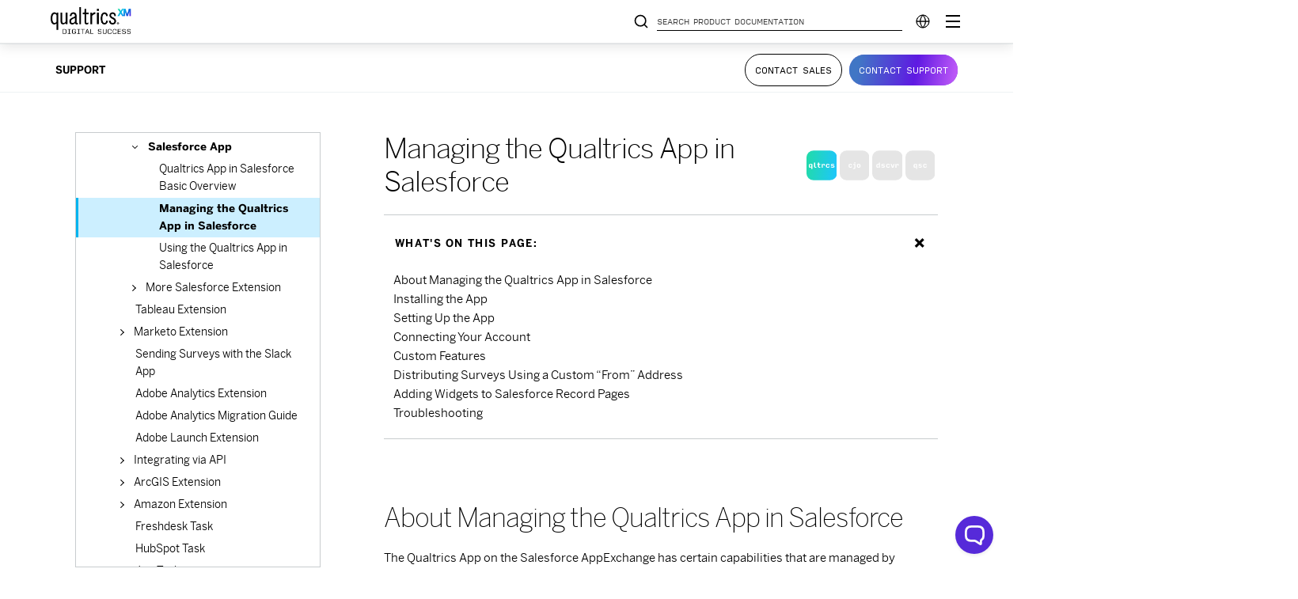

--- FILE ---
content_type: text/html; charset=utf-8
request_url: https://www.google.com/recaptcha/api2/anchor?ar=1&k=6LefQMMZAAAAAFJldb8tm2ekHbqq6Qb4HGTwtO6-&co=aHR0cHM6Ly93d3cucXVhbHRyaWNzLmNvbTo0NDM.&hl=en&v=PoyoqOPhxBO7pBk68S4YbpHZ&size=invisible&anchor-ms=20000&execute-ms=30000&cb=xm17ulvrlabh
body_size: 48698
content:
<!DOCTYPE HTML><html dir="ltr" lang="en"><head><meta http-equiv="Content-Type" content="text/html; charset=UTF-8">
<meta http-equiv="X-UA-Compatible" content="IE=edge">
<title>reCAPTCHA</title>
<style type="text/css">
/* cyrillic-ext */
@font-face {
  font-family: 'Roboto';
  font-style: normal;
  font-weight: 400;
  font-stretch: 100%;
  src: url(//fonts.gstatic.com/s/roboto/v48/KFO7CnqEu92Fr1ME7kSn66aGLdTylUAMa3GUBHMdazTgWw.woff2) format('woff2');
  unicode-range: U+0460-052F, U+1C80-1C8A, U+20B4, U+2DE0-2DFF, U+A640-A69F, U+FE2E-FE2F;
}
/* cyrillic */
@font-face {
  font-family: 'Roboto';
  font-style: normal;
  font-weight: 400;
  font-stretch: 100%;
  src: url(//fonts.gstatic.com/s/roboto/v48/KFO7CnqEu92Fr1ME7kSn66aGLdTylUAMa3iUBHMdazTgWw.woff2) format('woff2');
  unicode-range: U+0301, U+0400-045F, U+0490-0491, U+04B0-04B1, U+2116;
}
/* greek-ext */
@font-face {
  font-family: 'Roboto';
  font-style: normal;
  font-weight: 400;
  font-stretch: 100%;
  src: url(//fonts.gstatic.com/s/roboto/v48/KFO7CnqEu92Fr1ME7kSn66aGLdTylUAMa3CUBHMdazTgWw.woff2) format('woff2');
  unicode-range: U+1F00-1FFF;
}
/* greek */
@font-face {
  font-family: 'Roboto';
  font-style: normal;
  font-weight: 400;
  font-stretch: 100%;
  src: url(//fonts.gstatic.com/s/roboto/v48/KFO7CnqEu92Fr1ME7kSn66aGLdTylUAMa3-UBHMdazTgWw.woff2) format('woff2');
  unicode-range: U+0370-0377, U+037A-037F, U+0384-038A, U+038C, U+038E-03A1, U+03A3-03FF;
}
/* math */
@font-face {
  font-family: 'Roboto';
  font-style: normal;
  font-weight: 400;
  font-stretch: 100%;
  src: url(//fonts.gstatic.com/s/roboto/v48/KFO7CnqEu92Fr1ME7kSn66aGLdTylUAMawCUBHMdazTgWw.woff2) format('woff2');
  unicode-range: U+0302-0303, U+0305, U+0307-0308, U+0310, U+0312, U+0315, U+031A, U+0326-0327, U+032C, U+032F-0330, U+0332-0333, U+0338, U+033A, U+0346, U+034D, U+0391-03A1, U+03A3-03A9, U+03B1-03C9, U+03D1, U+03D5-03D6, U+03F0-03F1, U+03F4-03F5, U+2016-2017, U+2034-2038, U+203C, U+2040, U+2043, U+2047, U+2050, U+2057, U+205F, U+2070-2071, U+2074-208E, U+2090-209C, U+20D0-20DC, U+20E1, U+20E5-20EF, U+2100-2112, U+2114-2115, U+2117-2121, U+2123-214F, U+2190, U+2192, U+2194-21AE, U+21B0-21E5, U+21F1-21F2, U+21F4-2211, U+2213-2214, U+2216-22FF, U+2308-230B, U+2310, U+2319, U+231C-2321, U+2336-237A, U+237C, U+2395, U+239B-23B7, U+23D0, U+23DC-23E1, U+2474-2475, U+25AF, U+25B3, U+25B7, U+25BD, U+25C1, U+25CA, U+25CC, U+25FB, U+266D-266F, U+27C0-27FF, U+2900-2AFF, U+2B0E-2B11, U+2B30-2B4C, U+2BFE, U+3030, U+FF5B, U+FF5D, U+1D400-1D7FF, U+1EE00-1EEFF;
}
/* symbols */
@font-face {
  font-family: 'Roboto';
  font-style: normal;
  font-weight: 400;
  font-stretch: 100%;
  src: url(//fonts.gstatic.com/s/roboto/v48/KFO7CnqEu92Fr1ME7kSn66aGLdTylUAMaxKUBHMdazTgWw.woff2) format('woff2');
  unicode-range: U+0001-000C, U+000E-001F, U+007F-009F, U+20DD-20E0, U+20E2-20E4, U+2150-218F, U+2190, U+2192, U+2194-2199, U+21AF, U+21E6-21F0, U+21F3, U+2218-2219, U+2299, U+22C4-22C6, U+2300-243F, U+2440-244A, U+2460-24FF, U+25A0-27BF, U+2800-28FF, U+2921-2922, U+2981, U+29BF, U+29EB, U+2B00-2BFF, U+4DC0-4DFF, U+FFF9-FFFB, U+10140-1018E, U+10190-1019C, U+101A0, U+101D0-101FD, U+102E0-102FB, U+10E60-10E7E, U+1D2C0-1D2D3, U+1D2E0-1D37F, U+1F000-1F0FF, U+1F100-1F1AD, U+1F1E6-1F1FF, U+1F30D-1F30F, U+1F315, U+1F31C, U+1F31E, U+1F320-1F32C, U+1F336, U+1F378, U+1F37D, U+1F382, U+1F393-1F39F, U+1F3A7-1F3A8, U+1F3AC-1F3AF, U+1F3C2, U+1F3C4-1F3C6, U+1F3CA-1F3CE, U+1F3D4-1F3E0, U+1F3ED, U+1F3F1-1F3F3, U+1F3F5-1F3F7, U+1F408, U+1F415, U+1F41F, U+1F426, U+1F43F, U+1F441-1F442, U+1F444, U+1F446-1F449, U+1F44C-1F44E, U+1F453, U+1F46A, U+1F47D, U+1F4A3, U+1F4B0, U+1F4B3, U+1F4B9, U+1F4BB, U+1F4BF, U+1F4C8-1F4CB, U+1F4D6, U+1F4DA, U+1F4DF, U+1F4E3-1F4E6, U+1F4EA-1F4ED, U+1F4F7, U+1F4F9-1F4FB, U+1F4FD-1F4FE, U+1F503, U+1F507-1F50B, U+1F50D, U+1F512-1F513, U+1F53E-1F54A, U+1F54F-1F5FA, U+1F610, U+1F650-1F67F, U+1F687, U+1F68D, U+1F691, U+1F694, U+1F698, U+1F6AD, U+1F6B2, U+1F6B9-1F6BA, U+1F6BC, U+1F6C6-1F6CF, U+1F6D3-1F6D7, U+1F6E0-1F6EA, U+1F6F0-1F6F3, U+1F6F7-1F6FC, U+1F700-1F7FF, U+1F800-1F80B, U+1F810-1F847, U+1F850-1F859, U+1F860-1F887, U+1F890-1F8AD, U+1F8B0-1F8BB, U+1F8C0-1F8C1, U+1F900-1F90B, U+1F93B, U+1F946, U+1F984, U+1F996, U+1F9E9, U+1FA00-1FA6F, U+1FA70-1FA7C, U+1FA80-1FA89, U+1FA8F-1FAC6, U+1FACE-1FADC, U+1FADF-1FAE9, U+1FAF0-1FAF8, U+1FB00-1FBFF;
}
/* vietnamese */
@font-face {
  font-family: 'Roboto';
  font-style: normal;
  font-weight: 400;
  font-stretch: 100%;
  src: url(//fonts.gstatic.com/s/roboto/v48/KFO7CnqEu92Fr1ME7kSn66aGLdTylUAMa3OUBHMdazTgWw.woff2) format('woff2');
  unicode-range: U+0102-0103, U+0110-0111, U+0128-0129, U+0168-0169, U+01A0-01A1, U+01AF-01B0, U+0300-0301, U+0303-0304, U+0308-0309, U+0323, U+0329, U+1EA0-1EF9, U+20AB;
}
/* latin-ext */
@font-face {
  font-family: 'Roboto';
  font-style: normal;
  font-weight: 400;
  font-stretch: 100%;
  src: url(//fonts.gstatic.com/s/roboto/v48/KFO7CnqEu92Fr1ME7kSn66aGLdTylUAMa3KUBHMdazTgWw.woff2) format('woff2');
  unicode-range: U+0100-02BA, U+02BD-02C5, U+02C7-02CC, U+02CE-02D7, U+02DD-02FF, U+0304, U+0308, U+0329, U+1D00-1DBF, U+1E00-1E9F, U+1EF2-1EFF, U+2020, U+20A0-20AB, U+20AD-20C0, U+2113, U+2C60-2C7F, U+A720-A7FF;
}
/* latin */
@font-face {
  font-family: 'Roboto';
  font-style: normal;
  font-weight: 400;
  font-stretch: 100%;
  src: url(//fonts.gstatic.com/s/roboto/v48/KFO7CnqEu92Fr1ME7kSn66aGLdTylUAMa3yUBHMdazQ.woff2) format('woff2');
  unicode-range: U+0000-00FF, U+0131, U+0152-0153, U+02BB-02BC, U+02C6, U+02DA, U+02DC, U+0304, U+0308, U+0329, U+2000-206F, U+20AC, U+2122, U+2191, U+2193, U+2212, U+2215, U+FEFF, U+FFFD;
}
/* cyrillic-ext */
@font-face {
  font-family: 'Roboto';
  font-style: normal;
  font-weight: 500;
  font-stretch: 100%;
  src: url(//fonts.gstatic.com/s/roboto/v48/KFO7CnqEu92Fr1ME7kSn66aGLdTylUAMa3GUBHMdazTgWw.woff2) format('woff2');
  unicode-range: U+0460-052F, U+1C80-1C8A, U+20B4, U+2DE0-2DFF, U+A640-A69F, U+FE2E-FE2F;
}
/* cyrillic */
@font-face {
  font-family: 'Roboto';
  font-style: normal;
  font-weight: 500;
  font-stretch: 100%;
  src: url(//fonts.gstatic.com/s/roboto/v48/KFO7CnqEu92Fr1ME7kSn66aGLdTylUAMa3iUBHMdazTgWw.woff2) format('woff2');
  unicode-range: U+0301, U+0400-045F, U+0490-0491, U+04B0-04B1, U+2116;
}
/* greek-ext */
@font-face {
  font-family: 'Roboto';
  font-style: normal;
  font-weight: 500;
  font-stretch: 100%;
  src: url(//fonts.gstatic.com/s/roboto/v48/KFO7CnqEu92Fr1ME7kSn66aGLdTylUAMa3CUBHMdazTgWw.woff2) format('woff2');
  unicode-range: U+1F00-1FFF;
}
/* greek */
@font-face {
  font-family: 'Roboto';
  font-style: normal;
  font-weight: 500;
  font-stretch: 100%;
  src: url(//fonts.gstatic.com/s/roboto/v48/KFO7CnqEu92Fr1ME7kSn66aGLdTylUAMa3-UBHMdazTgWw.woff2) format('woff2');
  unicode-range: U+0370-0377, U+037A-037F, U+0384-038A, U+038C, U+038E-03A1, U+03A3-03FF;
}
/* math */
@font-face {
  font-family: 'Roboto';
  font-style: normal;
  font-weight: 500;
  font-stretch: 100%;
  src: url(//fonts.gstatic.com/s/roboto/v48/KFO7CnqEu92Fr1ME7kSn66aGLdTylUAMawCUBHMdazTgWw.woff2) format('woff2');
  unicode-range: U+0302-0303, U+0305, U+0307-0308, U+0310, U+0312, U+0315, U+031A, U+0326-0327, U+032C, U+032F-0330, U+0332-0333, U+0338, U+033A, U+0346, U+034D, U+0391-03A1, U+03A3-03A9, U+03B1-03C9, U+03D1, U+03D5-03D6, U+03F0-03F1, U+03F4-03F5, U+2016-2017, U+2034-2038, U+203C, U+2040, U+2043, U+2047, U+2050, U+2057, U+205F, U+2070-2071, U+2074-208E, U+2090-209C, U+20D0-20DC, U+20E1, U+20E5-20EF, U+2100-2112, U+2114-2115, U+2117-2121, U+2123-214F, U+2190, U+2192, U+2194-21AE, U+21B0-21E5, U+21F1-21F2, U+21F4-2211, U+2213-2214, U+2216-22FF, U+2308-230B, U+2310, U+2319, U+231C-2321, U+2336-237A, U+237C, U+2395, U+239B-23B7, U+23D0, U+23DC-23E1, U+2474-2475, U+25AF, U+25B3, U+25B7, U+25BD, U+25C1, U+25CA, U+25CC, U+25FB, U+266D-266F, U+27C0-27FF, U+2900-2AFF, U+2B0E-2B11, U+2B30-2B4C, U+2BFE, U+3030, U+FF5B, U+FF5D, U+1D400-1D7FF, U+1EE00-1EEFF;
}
/* symbols */
@font-face {
  font-family: 'Roboto';
  font-style: normal;
  font-weight: 500;
  font-stretch: 100%;
  src: url(//fonts.gstatic.com/s/roboto/v48/KFO7CnqEu92Fr1ME7kSn66aGLdTylUAMaxKUBHMdazTgWw.woff2) format('woff2');
  unicode-range: U+0001-000C, U+000E-001F, U+007F-009F, U+20DD-20E0, U+20E2-20E4, U+2150-218F, U+2190, U+2192, U+2194-2199, U+21AF, U+21E6-21F0, U+21F3, U+2218-2219, U+2299, U+22C4-22C6, U+2300-243F, U+2440-244A, U+2460-24FF, U+25A0-27BF, U+2800-28FF, U+2921-2922, U+2981, U+29BF, U+29EB, U+2B00-2BFF, U+4DC0-4DFF, U+FFF9-FFFB, U+10140-1018E, U+10190-1019C, U+101A0, U+101D0-101FD, U+102E0-102FB, U+10E60-10E7E, U+1D2C0-1D2D3, U+1D2E0-1D37F, U+1F000-1F0FF, U+1F100-1F1AD, U+1F1E6-1F1FF, U+1F30D-1F30F, U+1F315, U+1F31C, U+1F31E, U+1F320-1F32C, U+1F336, U+1F378, U+1F37D, U+1F382, U+1F393-1F39F, U+1F3A7-1F3A8, U+1F3AC-1F3AF, U+1F3C2, U+1F3C4-1F3C6, U+1F3CA-1F3CE, U+1F3D4-1F3E0, U+1F3ED, U+1F3F1-1F3F3, U+1F3F5-1F3F7, U+1F408, U+1F415, U+1F41F, U+1F426, U+1F43F, U+1F441-1F442, U+1F444, U+1F446-1F449, U+1F44C-1F44E, U+1F453, U+1F46A, U+1F47D, U+1F4A3, U+1F4B0, U+1F4B3, U+1F4B9, U+1F4BB, U+1F4BF, U+1F4C8-1F4CB, U+1F4D6, U+1F4DA, U+1F4DF, U+1F4E3-1F4E6, U+1F4EA-1F4ED, U+1F4F7, U+1F4F9-1F4FB, U+1F4FD-1F4FE, U+1F503, U+1F507-1F50B, U+1F50D, U+1F512-1F513, U+1F53E-1F54A, U+1F54F-1F5FA, U+1F610, U+1F650-1F67F, U+1F687, U+1F68D, U+1F691, U+1F694, U+1F698, U+1F6AD, U+1F6B2, U+1F6B9-1F6BA, U+1F6BC, U+1F6C6-1F6CF, U+1F6D3-1F6D7, U+1F6E0-1F6EA, U+1F6F0-1F6F3, U+1F6F7-1F6FC, U+1F700-1F7FF, U+1F800-1F80B, U+1F810-1F847, U+1F850-1F859, U+1F860-1F887, U+1F890-1F8AD, U+1F8B0-1F8BB, U+1F8C0-1F8C1, U+1F900-1F90B, U+1F93B, U+1F946, U+1F984, U+1F996, U+1F9E9, U+1FA00-1FA6F, U+1FA70-1FA7C, U+1FA80-1FA89, U+1FA8F-1FAC6, U+1FACE-1FADC, U+1FADF-1FAE9, U+1FAF0-1FAF8, U+1FB00-1FBFF;
}
/* vietnamese */
@font-face {
  font-family: 'Roboto';
  font-style: normal;
  font-weight: 500;
  font-stretch: 100%;
  src: url(//fonts.gstatic.com/s/roboto/v48/KFO7CnqEu92Fr1ME7kSn66aGLdTylUAMa3OUBHMdazTgWw.woff2) format('woff2');
  unicode-range: U+0102-0103, U+0110-0111, U+0128-0129, U+0168-0169, U+01A0-01A1, U+01AF-01B0, U+0300-0301, U+0303-0304, U+0308-0309, U+0323, U+0329, U+1EA0-1EF9, U+20AB;
}
/* latin-ext */
@font-face {
  font-family: 'Roboto';
  font-style: normal;
  font-weight: 500;
  font-stretch: 100%;
  src: url(//fonts.gstatic.com/s/roboto/v48/KFO7CnqEu92Fr1ME7kSn66aGLdTylUAMa3KUBHMdazTgWw.woff2) format('woff2');
  unicode-range: U+0100-02BA, U+02BD-02C5, U+02C7-02CC, U+02CE-02D7, U+02DD-02FF, U+0304, U+0308, U+0329, U+1D00-1DBF, U+1E00-1E9F, U+1EF2-1EFF, U+2020, U+20A0-20AB, U+20AD-20C0, U+2113, U+2C60-2C7F, U+A720-A7FF;
}
/* latin */
@font-face {
  font-family: 'Roboto';
  font-style: normal;
  font-weight: 500;
  font-stretch: 100%;
  src: url(//fonts.gstatic.com/s/roboto/v48/KFO7CnqEu92Fr1ME7kSn66aGLdTylUAMa3yUBHMdazQ.woff2) format('woff2');
  unicode-range: U+0000-00FF, U+0131, U+0152-0153, U+02BB-02BC, U+02C6, U+02DA, U+02DC, U+0304, U+0308, U+0329, U+2000-206F, U+20AC, U+2122, U+2191, U+2193, U+2212, U+2215, U+FEFF, U+FFFD;
}
/* cyrillic-ext */
@font-face {
  font-family: 'Roboto';
  font-style: normal;
  font-weight: 900;
  font-stretch: 100%;
  src: url(//fonts.gstatic.com/s/roboto/v48/KFO7CnqEu92Fr1ME7kSn66aGLdTylUAMa3GUBHMdazTgWw.woff2) format('woff2');
  unicode-range: U+0460-052F, U+1C80-1C8A, U+20B4, U+2DE0-2DFF, U+A640-A69F, U+FE2E-FE2F;
}
/* cyrillic */
@font-face {
  font-family: 'Roboto';
  font-style: normal;
  font-weight: 900;
  font-stretch: 100%;
  src: url(//fonts.gstatic.com/s/roboto/v48/KFO7CnqEu92Fr1ME7kSn66aGLdTylUAMa3iUBHMdazTgWw.woff2) format('woff2');
  unicode-range: U+0301, U+0400-045F, U+0490-0491, U+04B0-04B1, U+2116;
}
/* greek-ext */
@font-face {
  font-family: 'Roboto';
  font-style: normal;
  font-weight: 900;
  font-stretch: 100%;
  src: url(//fonts.gstatic.com/s/roboto/v48/KFO7CnqEu92Fr1ME7kSn66aGLdTylUAMa3CUBHMdazTgWw.woff2) format('woff2');
  unicode-range: U+1F00-1FFF;
}
/* greek */
@font-face {
  font-family: 'Roboto';
  font-style: normal;
  font-weight: 900;
  font-stretch: 100%;
  src: url(//fonts.gstatic.com/s/roboto/v48/KFO7CnqEu92Fr1ME7kSn66aGLdTylUAMa3-UBHMdazTgWw.woff2) format('woff2');
  unicode-range: U+0370-0377, U+037A-037F, U+0384-038A, U+038C, U+038E-03A1, U+03A3-03FF;
}
/* math */
@font-face {
  font-family: 'Roboto';
  font-style: normal;
  font-weight: 900;
  font-stretch: 100%;
  src: url(//fonts.gstatic.com/s/roboto/v48/KFO7CnqEu92Fr1ME7kSn66aGLdTylUAMawCUBHMdazTgWw.woff2) format('woff2');
  unicode-range: U+0302-0303, U+0305, U+0307-0308, U+0310, U+0312, U+0315, U+031A, U+0326-0327, U+032C, U+032F-0330, U+0332-0333, U+0338, U+033A, U+0346, U+034D, U+0391-03A1, U+03A3-03A9, U+03B1-03C9, U+03D1, U+03D5-03D6, U+03F0-03F1, U+03F4-03F5, U+2016-2017, U+2034-2038, U+203C, U+2040, U+2043, U+2047, U+2050, U+2057, U+205F, U+2070-2071, U+2074-208E, U+2090-209C, U+20D0-20DC, U+20E1, U+20E5-20EF, U+2100-2112, U+2114-2115, U+2117-2121, U+2123-214F, U+2190, U+2192, U+2194-21AE, U+21B0-21E5, U+21F1-21F2, U+21F4-2211, U+2213-2214, U+2216-22FF, U+2308-230B, U+2310, U+2319, U+231C-2321, U+2336-237A, U+237C, U+2395, U+239B-23B7, U+23D0, U+23DC-23E1, U+2474-2475, U+25AF, U+25B3, U+25B7, U+25BD, U+25C1, U+25CA, U+25CC, U+25FB, U+266D-266F, U+27C0-27FF, U+2900-2AFF, U+2B0E-2B11, U+2B30-2B4C, U+2BFE, U+3030, U+FF5B, U+FF5D, U+1D400-1D7FF, U+1EE00-1EEFF;
}
/* symbols */
@font-face {
  font-family: 'Roboto';
  font-style: normal;
  font-weight: 900;
  font-stretch: 100%;
  src: url(//fonts.gstatic.com/s/roboto/v48/KFO7CnqEu92Fr1ME7kSn66aGLdTylUAMaxKUBHMdazTgWw.woff2) format('woff2');
  unicode-range: U+0001-000C, U+000E-001F, U+007F-009F, U+20DD-20E0, U+20E2-20E4, U+2150-218F, U+2190, U+2192, U+2194-2199, U+21AF, U+21E6-21F0, U+21F3, U+2218-2219, U+2299, U+22C4-22C6, U+2300-243F, U+2440-244A, U+2460-24FF, U+25A0-27BF, U+2800-28FF, U+2921-2922, U+2981, U+29BF, U+29EB, U+2B00-2BFF, U+4DC0-4DFF, U+FFF9-FFFB, U+10140-1018E, U+10190-1019C, U+101A0, U+101D0-101FD, U+102E0-102FB, U+10E60-10E7E, U+1D2C0-1D2D3, U+1D2E0-1D37F, U+1F000-1F0FF, U+1F100-1F1AD, U+1F1E6-1F1FF, U+1F30D-1F30F, U+1F315, U+1F31C, U+1F31E, U+1F320-1F32C, U+1F336, U+1F378, U+1F37D, U+1F382, U+1F393-1F39F, U+1F3A7-1F3A8, U+1F3AC-1F3AF, U+1F3C2, U+1F3C4-1F3C6, U+1F3CA-1F3CE, U+1F3D4-1F3E0, U+1F3ED, U+1F3F1-1F3F3, U+1F3F5-1F3F7, U+1F408, U+1F415, U+1F41F, U+1F426, U+1F43F, U+1F441-1F442, U+1F444, U+1F446-1F449, U+1F44C-1F44E, U+1F453, U+1F46A, U+1F47D, U+1F4A3, U+1F4B0, U+1F4B3, U+1F4B9, U+1F4BB, U+1F4BF, U+1F4C8-1F4CB, U+1F4D6, U+1F4DA, U+1F4DF, U+1F4E3-1F4E6, U+1F4EA-1F4ED, U+1F4F7, U+1F4F9-1F4FB, U+1F4FD-1F4FE, U+1F503, U+1F507-1F50B, U+1F50D, U+1F512-1F513, U+1F53E-1F54A, U+1F54F-1F5FA, U+1F610, U+1F650-1F67F, U+1F687, U+1F68D, U+1F691, U+1F694, U+1F698, U+1F6AD, U+1F6B2, U+1F6B9-1F6BA, U+1F6BC, U+1F6C6-1F6CF, U+1F6D3-1F6D7, U+1F6E0-1F6EA, U+1F6F0-1F6F3, U+1F6F7-1F6FC, U+1F700-1F7FF, U+1F800-1F80B, U+1F810-1F847, U+1F850-1F859, U+1F860-1F887, U+1F890-1F8AD, U+1F8B0-1F8BB, U+1F8C0-1F8C1, U+1F900-1F90B, U+1F93B, U+1F946, U+1F984, U+1F996, U+1F9E9, U+1FA00-1FA6F, U+1FA70-1FA7C, U+1FA80-1FA89, U+1FA8F-1FAC6, U+1FACE-1FADC, U+1FADF-1FAE9, U+1FAF0-1FAF8, U+1FB00-1FBFF;
}
/* vietnamese */
@font-face {
  font-family: 'Roboto';
  font-style: normal;
  font-weight: 900;
  font-stretch: 100%;
  src: url(//fonts.gstatic.com/s/roboto/v48/KFO7CnqEu92Fr1ME7kSn66aGLdTylUAMa3OUBHMdazTgWw.woff2) format('woff2');
  unicode-range: U+0102-0103, U+0110-0111, U+0128-0129, U+0168-0169, U+01A0-01A1, U+01AF-01B0, U+0300-0301, U+0303-0304, U+0308-0309, U+0323, U+0329, U+1EA0-1EF9, U+20AB;
}
/* latin-ext */
@font-face {
  font-family: 'Roboto';
  font-style: normal;
  font-weight: 900;
  font-stretch: 100%;
  src: url(//fonts.gstatic.com/s/roboto/v48/KFO7CnqEu92Fr1ME7kSn66aGLdTylUAMa3KUBHMdazTgWw.woff2) format('woff2');
  unicode-range: U+0100-02BA, U+02BD-02C5, U+02C7-02CC, U+02CE-02D7, U+02DD-02FF, U+0304, U+0308, U+0329, U+1D00-1DBF, U+1E00-1E9F, U+1EF2-1EFF, U+2020, U+20A0-20AB, U+20AD-20C0, U+2113, U+2C60-2C7F, U+A720-A7FF;
}
/* latin */
@font-face {
  font-family: 'Roboto';
  font-style: normal;
  font-weight: 900;
  font-stretch: 100%;
  src: url(//fonts.gstatic.com/s/roboto/v48/KFO7CnqEu92Fr1ME7kSn66aGLdTylUAMa3yUBHMdazQ.woff2) format('woff2');
  unicode-range: U+0000-00FF, U+0131, U+0152-0153, U+02BB-02BC, U+02C6, U+02DA, U+02DC, U+0304, U+0308, U+0329, U+2000-206F, U+20AC, U+2122, U+2191, U+2193, U+2212, U+2215, U+FEFF, U+FFFD;
}

</style>
<link rel="stylesheet" type="text/css" href="https://www.gstatic.com/recaptcha/releases/PoyoqOPhxBO7pBk68S4YbpHZ/styles__ltr.css">
<script nonce="yHuSzftVlIDJlWelUnF1aA" type="text/javascript">window['__recaptcha_api'] = 'https://www.google.com/recaptcha/api2/';</script>
<script type="text/javascript" src="https://www.gstatic.com/recaptcha/releases/PoyoqOPhxBO7pBk68S4YbpHZ/recaptcha__en.js" nonce="yHuSzftVlIDJlWelUnF1aA">
      
    </script></head>
<body><div id="rc-anchor-alert" class="rc-anchor-alert"></div>
<input type="hidden" id="recaptcha-token" value="[base64]">
<script type="text/javascript" nonce="yHuSzftVlIDJlWelUnF1aA">
      recaptcha.anchor.Main.init("[\x22ainput\x22,[\x22bgdata\x22,\x22\x22,\[base64]/[base64]/MjU1Ong/[base64]/[base64]/[base64]/[base64]/[base64]/[base64]/[base64]/[base64]/[base64]/[base64]/[base64]/[base64]/[base64]/[base64]/[base64]\\u003d\x22,\[base64]\\u003d\x22,\x22w79Gw605d8KswovDugbDvkU0e2NbwrTCgCrDgiXClA1pwqHCrxLCrUsRw50/w6fDnA7CoMKmSMKNwovDncOWw6wMGg5Nw61nC8KzwqrCrlTCucKUw6MxwqvCnsK6w7fCtzlKwoXDiDxJHcOHKQhbwr3Dl8Otw6fDvylTcsOiO8OZw4t1TsONF05awoUZTcOfw5Rbw6YBw7vCm1Ahw73DlMKmw47CkcOPOF8gOcO/GxnDg1fDhAlNwpDCo8KnwpDDjiDDhMKwDR3DisKMwp/CqsO6USHClFHCkUMFwqvDhcKvPsKHZ8KFw59RwqzDuMOzwq8ww5XCs8KPw4HCjyLDsWhEUsO/[base64]/DhCwtwpHDvih6w6rDoMONwptVwpXCjHTCi3jCjMK3QcKsAcOPw7opwpZrwqXCrcOpe1BPTSPChcKlw7RCw53CnxItw7FxGsKGwrDDpcKYAMK1wpLDjcK/w4Mdw5ZqNFtxwpEVAQ/Cl1zDo8OXCF3ChXLDsxNnH8OtwqDDhnAPwoHCt8K+P19Pw6nDsMOOWcKhMyHDpQPCjB40wrNNbBfCq8O1w4QuVk7DpRfDlMOwO2DDrcKgBjpaEcK7ACR4wrnDpMOgX2s3w5hvQAE+w7k+ORzDgsKDwoUmJcOLw7zCn8OEAADCjsO8w6PDoz/[base64]/ClcKubsKCwosqw5nDu8ObLC/CsW3CvG3CjVLCnsO0QsOvT8Kva1/DrsKZw5XCicObesK0w7XDnMONT8KdOsKtOcOCw49dVsOOI8O0w7DCn8KhwrouwqVOwpsQw5Mjw6LDlMKJw6zCscKKThM+JA1uRFJ6wrQWw73DusOSw6XCmk/CicOJcjkdwoBVInYlw5teeXLDpj3CpDEswpxCw6UUwpdHw78Hwq7DmiNmf8OKw77Dry9cwrvCk2XDn8KpYcK0w6TDjMKNwqXDs8O/[base64]/CiQ/DjsOLw7YPwr5zDG7DrMKHwq4vwqxxKcKRw4nDj8OUwprCgiNhwp/CscKOAMOQwqrDgcORwqwQw6bCr8KEw5AqwrXCmcOSw5VJw6nCmkYowqzCusKhw4hVw4BRw4UqDMOBQzzDqGjDo8KFwo4ywozDqcKzYBPCl8KQwp/[base64]/wpzDn27DnRLCr8O3wovCgzUXPwJowo/DiinDgcK3Ci3CiAhWw7TDlVbCpSM0w6lZwrjDvsKuwp9IwqbDqhfDsMORwrsnGycowrMyBsKPw7HDg0fCnkjDkzzCk8Okw59Rw5DDgcK1wp/CijthSsO3wpzCiMKFwq8FfwLDj8KywqQTfsKzw4LCmcOtw7zDpsO2w7DDhBTDs8KIwos7w61hw5hHCsOsTMKuwo9DLMK3w6XCjcOrw4osQwdrYQHDs2nCuXbDi2/CskYRUcKkQsOQM8KySAFzw704CDPCqyvCtcOuHsKCw57ClUxNwpFeJMOwOcKWwrREesK7TcKNHQp/w5pwbwZtdsOuw7fDqjjCjx11w5rDk8K8Z8Osw6fDqgTCj8KJUsO7PzxqP8KoXzhDwosNwpQdw5law6Qzw7VaRMORwoIHw5rDtMO+wp4awoHDl2Iic8KVTMOjDcK6w7/DmFMHZMKaGsKiVlzCg3PDj3HDkX1VbX3Clz0Zw4TDv2XChkoPUcOAw4rDmcOVw53CiThdLsOzPhYBw4Bqw7nDsQ3CnMKTw7cew7fDssODY8ORGcKGSMKSdcOCwqciQsOuBUQvfMK1w4nCrsORwqrCicKmw7HCvMOcB3tuCl/Cq8OaM1ZlXzAdURhyw5jCiMKLNzfCmcOqG1LCtwdhwoIYw5jCi8K1w5VJL8OZwpE3WxTCkcOfw6FPAzDDpUJfw5/Cv8OWwrjCmBvDmV/DgcKxwqo2w4ENWTUFw4HCvw/Cg8KXwqhgw5jCkcOOasOQwrt0wppHwpTDsVHDq8KWalzDhsKIw6zDrsOMUcKIw55owrEZcEonKzBGGW/DpX1kwpEGw4XDiMK7w4HDlsONFcOCwogNUsKYVMKbw7jCvmlIZR7CpCfDlWzDjMOiw6TDmMOHw4pkw64PJinDkA/DpQjCngjCrMOZw5NgT8Kwwok7OsKHGMOOF8OHw67Cv8K8w6JKwqJVwoXDuRwZw7ELwrnDpgZ4V8ONasOmw7PDj8OfRjcRwpLDrD5gUhVBHS/DnMK1UsKGTy8zeMOQXMKFwp3DusOVw5HDr8K+Zm7DmsOzXMOsw67DkcOhemLDtkkvwpLDpsKtQW7CscOqwpvDllHCucO/TsOaeMOaRMK+w4nCoMO0BMOHw5Jcw59IOcOew4VAwrUdZlVpwpp0w4vDjMO2w6l1wprCtsOiwqRYw7vDkXrDkMO0woHDrmdLe8KOw7nDg3Ztw6pGXMOLw5MnAMKWLSUpw4UZaMOZDBVDw5w6w7lLwo9cbnh5MQTDucO/dy7CqCsIw4nDiMKRw6/DkgTDkH/CnMKfw6EOw5/DjklSAcOtw58uw5nDkTzDjAXDksOkw5zDmjfClMOiw4DDu2vDpMK6woHDj8KWw6DDrnsCA8KJwoA/wqbDpsOsBjbCicOdWSPDkkXDkEM0wqjDo0PDgWjDgMOJI37CicKZwoBXeMKWDyAaFzHDmG8YwqJ1CjjDn2zDisOvw68Dw4Vfw6NJFsOfwpJJE8K9wrwCUj4Fw5jDocO/OMOndzh9wqFqRsKZwpJEJTBMw5HDhMOUw7QaY0zCmsOTNMOPwrvCvMOSwqfDrBnDtcKdCDfCqVvCjkPCnmF0c8KiwrPCixvCk1pAbSLDswA3w6/DrcO1AkR9w69Jwo0QwprDmsOWw6spwpgqw6nDqsKZPMO+fcK5OsO2wpTDs8Knwp0acMO0GUZCw4HCjcKuTUFiJVp9e2xcw77Cln0FBUEqZWHDgx7Dmg/Ck1USwq/[base64]/[base64]/Dj3pYwpDCnMO+w6PDrGgKw4XDtMOqw7DCsSNBEcKlw7h7wrl8aMOiES3CgcOOFcK/I3fClMKLwrgIwqIHIsKiw7fCih40w6rDgcOUagLClx8bw6trw6/[base64]/LsKnVcKEwoAvwpHCtQYYwpA3bnXDsV0Bw4kLTXzCv8OVNzNYQHrDv8OGYjHCg3/[base64]/Dki9BwrVLw40/wo4Rw6HCq8KCw4zDkm7CklXDp2cAe8KYMcO9w5ZJwoHDpSjDksOPaMOhw74mfjE4w6o1wpcvaMKyw6M+Ow0Ww5zCmkw0c8OGS2PDnwdowpI0KS/Dp8OpDMODw4HCuTUKw5fDu8OPRCLDhg9Yw5E/QcKVU8KGdzNHPsKTw4/[base64]/GWHDsygswqgcw6bDsMONSAdswrLCn1B8w6fCssOQLMOqbsKeZi9bw4vDoBXCuHLCul1QV8K3w65YYiQwwocWQhjCuRM4X8KjwoDCsxdKw7fCvjrDmMOfw7LDhWrDu8OtMMKYw63CjC3DiMO2wr/CklvCpBBfwpQPw4cXPV3CssO/w6TDicOyUcOBOw7Ck8OQbyU0w5xddjTDkl3Co3w7KcOPS3TDrWTCvcKmwo/CssOFcmQTwoLDqsKEwqA9w70/w5XDtBbCpMKMw6piw61Jwr52wqBcFcKZMxPDnMOSwqLDvsOGEMKlw5DDu29IUMOJdGvDrUZOYcKrHsOaw7lcZlJbw5c5wpvCmcK+Q3HDtMK5OMO6CsOVw5vChCRAecKvwoxAO1/[base64]/DoMKyw4nDsGE2w5DCumcIPlzCtHTDglfCucOcBwvCqsKIGy0zw6XCnMKOwpJ3FsKkw5ozwpUaw7hrHyJAMMK1woxSw5/[base64]/[base64]/w7bCq8OrRcOwwroKMsKFJTDCtsOdw5bCiGfCvxUBw6HClMOgw68PSWhDO8K+PDPCuT/ChXM0w47DvsOpw7rCpCXDiC5RBiJHQMK8wqYgHMKcw4Jlwpp1HcKdwpfDhMOfw6c3w5PCvTVWBD/Cu8O5w451QsKnw53ChcKiwq/Ck08ww5FuAAN4SS8Mwp18w4w0wol6Z8KKScO9w5PDoEdfKMOHw4PCi8OcOEIKw5zCuFbDjGbDsxnDpMK0ehBFZcOoU8Oxw6gcw6PCoVjDjsOhw6jCvMO1w45KX3FDNcOvdT7Cj8OPMjwBw50+wq/Dp8O3w57CpMO/wrnCly4/w4HDrcK4wo5+wpLDmRpQwpDDpcKnw6RTwpI3VMKXQMO7wrDDrh1fbSAkwojCh8KTw4TCgk/[base64]/Ds17CgSzChMOFECoTw61Cw63DosKYIXvCuVrCvStzw6/CuMOAb8KCwrcLwqBOw4jCi8KPZMOuTB/CmsKWw4rChAfCnVfCqsK0w5czKMO6Z2tERMKqPcKsHsKVCBF9KsK3woF0DXvCj8KlXMOkw5M2w6sTc20nw4JEwo/Dm8KVWcKwwrUbw5/DvMKtwo/DvEoKYMKvwqXDkVDDicKDw7tPwoB/wrbCrMOTw77CvRJ8w6JPwqRLwoDCiAzDmkRobVd1N8KBwoQjYcOwwq/DonvDqsKZw7RRZcK7XCzCqcO1BjgtFDEzwqZ6woBQbEzDqMOvelbDvMKlLlwEwr5sDMOGw5XCiTrCpwvClCnDq8KTwonCu8Ota8KyQG/Dny1Qw4gJU8Oswrwiw6wKVMOMLDTDiMK8YMKtw5bDosKvfUBCCMKxw7fDsW1wwqvCv0HChMO5EcOSDS/DhxrDoRLDtMOjLmXDuw8xw5FED0JnLsO9w7hCKcK4w77CoEHCoF/DlcKTw5rDljR1w5XDjyZ9acKCwqvCrGzDnhBLwpXDjFQtw7DDgsOeb8OiMcKJwp7CiwNJSTLCuyRTwpRNYS/CtDw2wpHCpMKMY00zwq1ZwpJLwqQYw5ofNsOMeMKWwql2wo0ORWXDtEMIG8OPwpLCgyFUwrcSwq/Dq8O+BMK9E8OfLHklwp0XwqXChcOXXsKXEmtzBsOrHD7CvlbDt2/CtcKfbsOYwp0oP8OLwo/[base64]/DncKKw6pbw74bwqUhwpIzb1jCmMOZYcKUDsOhG8KvQsKvwowrw5N7cWxeakgJwofDhWvDgzlGwqfCrsKrTnwmZirDscONQCpEIsOgNzvDsMOeRBQCw6VywrvCosKZbkPCjW/DvMKAwpPDn8KoMUvDnGbDhW/DhcKkAgTDvCMrGBrCjTRIw6nDpcOaVhXDqR4kw53Cg8Kkw7DCjsKnRGBOZC8eAMKnwpNZOcOoNWFlw6ADw4/CjT7DvMKQw7kiY2lYwqZXw5VGw4nDp0zCscO2w4gHwq4zw5jDt3NSFFnDmSrCmy59JSktTcOswoI2QMOKwpTCuMKfL8O6wonCpcO3ERdzOg/DtcOww6M9bx3Cu29vIy4oPMOUAAzCisKiw7gwEyZJSzzDo8KFIMKYGcKBwrjDs8OlDGTDu3TCmDkIw6nDhsO2en7CmQJeeELDsxM3w6UKNcOjGBPDoR/DmsK+dGcqMUbDiSMow5E3QnEWwptawrU1TUnDvMO7wrXCpFcidsK5AMK6S8OMXk4KScKqMMKNwo0Tw4PCr2NrNw3Digc2LsK9Kn16AwwNN1AoMz/CklDDg0rDkQMPwqROw4B/QMOuJEcvJsKbw67CisOfw7/Clnxqw54DWsO1W8OCSHXCpkdew5R+EmrDkCzDgcOww7DCoHZvaRLDuTAHUMOZwrZ/HxxgS014Rn9rFnHCo1bClMKiTBXDqwzDiyTDvF3DnQHDhWfCp2/DlcKzE8OfGxXDrMKfQxYVQQEBYjHClj5tbxUIb8Kaw7nCvMOXOcOgP8OVFsKnIjAoXGtTw6bCssOCHm5Pw7zDswbCoMONw7vDmHrCpmQ5w71BwpIPNMKqwpTDt1UqwqLDsk/CsMKgCMOFw5ohLsK3dDJFK8O9wrliwq7CmiLDhMOXw67Cn8KBwplAwprCgkfCrcKxc8KBwpfCi8OowpHDsWXDpmc6e2HCrHIwwrYXw7zCvhbDk8K9w5zDghApDsKrw7rDo8KRBsO2wocYwo/DtMOQw5PDp8OawrPDlcODNxp6VAQaw5dBEMOjIsK2ZgRQcD5Rw7rDvcOwwqJxwpLDviwRwrULwqDCoAHCoyNCw5bDrCDCgMKoWg9TUwfCusO3WMKlwqQxbsO4w7PCpxXCtcO0MsO9BWLCkQUew4jCoWXCq2UoUcKLw7LDgDHCicKvPsKqWi8TV8K0wrswWy/ClyzCi19HAcOqL8OPwqzDph/Dl8OAYzzDqyDCr3InPcKjwr3CkELCpSDCkUjDv1DDnEbClyR2ORfCqsKLIMOLwqjCtsOnRyAQwrTDvsOZwqt1ci4XLsKqwrZ7JcOdw413wrTCgsKPAjwvw6fCvCocw6fDiER5wrAUw59/[base64]/Dq8Ohw4DDuCvCq8OFMcKtQsKaVMONVBIlKMKpwqTDulQrwqBMBFXDkDzDmhjCncOeByEnw4XDlMOiwrDDusOowqQwwp81w4UYw6luwqVGwpTDksKQw6RnwptgdWTClcKowqcXwq5AwqddP8O1S8Kgw6fCksO/w6o7KQnDkcOzw5zChXrDlcKAwrzCicOIwpp8XMONS8KxXMO3QcKmwogYRsOpXw12w6HDgjMTw4lfw73DjATDj8OxW8OwFCPCt8KKw4rCmyFgwpoBMAAJw4Q2ZsKeDcKdw4RsDF1OwodiZDPCu3U6dsO8UhQrLsK+w4/DsgtLZcO/V8KHVsK5NhLDgW7Ds8OXwqrCvMKywo/DncOxQsKAwr8hScKmw7Z+w6DCog0uwqBpw5rDsCrDnwUuFsOJD8O6UiZ1wpQ5ZsKaGsOCdgMoE3DDvyHDj0rCmBnDnMOjbMO2wojDqw5iwqEIbsKqMy7Cj8OPw5BeSllJw4EGw5psU8Ozwoc4PGjDmxgewppJwoRgTn0Zw4TDk8KId1rCsA/CiMKnVcKdG8KsEBVFWsKFw5bDrsKDw4hYe8KewqpEAAFAZB/DpMOWwpg+w7RoF8KOwrtGEktdeQHDtyYswobDgcKawoDCoGdwwqNiah3DisKHelkpw6nCgsOYCgNPED/[base64]/DrMKVw4QLIcOVwo3CisOIwp/DvQEEBT/CmsKew6HCg1oqw5DDucOLw4R0wpXDnMKEw6XCtMKqEG0rwprCu0/[base64]/BcOBw5vDj8OAMMKWw6vDmh/CsmfCryzDosOgMD8Ow7pUHFFdwrjDsGdCKwnDjMOYCMKvORLCocO8GMKuYcKaQQbDmTPCgMKnRE4pZ8OyQMKfwrLDkUTDvWoVwpzDocOxRsOVw4/CqmLDkcOJw4XDrsKjLsOqw7bDoBpRw49vLcK1w4/DpnhrU1bDhQdVwq/CgMK9dMOow5HDmcKYGcK7w78sXcOvdMOnLMK0FDMbwpl6wrpZwopOw4XDpEFkwo1lXkjCv1QMwqDDm8O7GRs9Yn5tBSfDisOiwoPCpjFuw69gHwkuKn9kwqoCVVwuIWgjMXvCmxt4w7HDqA7CpsKDw7TCv1pHL1ckwqTCmWbCuMOXw7RDw6Blw4PDn8KAwoUuC1/Cs8Kfw5F5wp5uw7nClsKIw5fCmWlRcmNpw654PUgTYjfDq8KMwr1acUlxIHktwq3Dj1XDlz/ChQDCtiLCsMKSTBhWw6nDgl5yw4fCucO+EQ3DqcOBXMKhwqxKHsKSw5xLMS3Dg1PDl3bDlmtxwotTw4E4QcO2w68+wqp/EUZow7fCmGrDmVMvwr9sRATDg8KZayIfwpAne8OLCMOGwr/DscK7VWhOwr4RwowICcO/w4wTOsKVw4JfTMKhwolJQ8OUwpN4J8KwNMKEHMKBEcONbMKyPCzCmcKEw6BMwqTDqTzCknrCpcKjwpcRJVYvK3jCnMOJwpjDjCnCoMKCSMOCNBAEfsKkwpxzIsOiwp4Wf8KowoNndcKCLMO0wpNWfsKbBMK3wqTCuShaw64qaXjDgRTCncKiwqHDrGVYCQjDk8K9wos/w6PDicOMw7LDniTCgT8+R1x5X8Kdw7lpd8Kcw63ClMKGOcKpG8KLw7ErwpnDqUvDtMKnXV0ELD7DmsKWD8OgworDs8KfawvCki3DsV5qw6/ChsO0woBXwrzCkHbDmVfDtjRqYVAnC8KjcMOeR8Oqw78GwpYEJi/DqWkywrErCFnDgMOSwppCZ8OzwogbaBt0wpIRw74KTcOUTz3DqksWWcOnBTYXRsK8wpgxw5jDpMO+eC/DlyDDoBTCo8ONYhjCmMOWw4fDsFnCqsKpwoLDrzl9w67CosO6FDdsw6Eyw4gnIRLDvHp7IcOfwqRAwr7DuzNJwoFdZ8OjZcKHwpzClcK0wpDCu1EiwpRcw77CjMKpwrnDlVzCgMOtFsO0w7/ChDxKfksdPBHChcKJwptsw5x8wp4mFMKpM8Ktw4zDiAnCkBohw7NIM0PDpMKJw69kWkp9L8KRw4gQX8O6E21Zw58PwqF8BDnDmcO5w7HCssOCGV1Dw6LDocOewpzDhyLCimvDh1/CmMONwp9Gw7MSw5fDky7CkzwvwrkGUg7Dq8KkHifDvcKsbiTCv8OVc8KoVxHDg8Klw7HCn3cILMO8w4DCri0ow6F3wo3Doitqw6ccSCF2UMKjwrF1w5k2w500CVV/w5opwpZsFGgUD8Onw7HDhkJow4VmcTQNSl/[base64]/[base64]/CrsKnwr5/I8OXw70MdcKXwo4mT8KlYEfCicKobxzCmcO0DG0PO8Ojw4JBWgRVL1jDlcOMe0ssDjzCn1UUw4XDtlZrwq/DmC/[base64]/DkMOTw59XwprDqkInwoQ9VMKSPMOSNMKjw43Ct8OCBUfDlkspwo8qwokWwpw8w6pcMMOiw5TCizgqA8OtBmrCqcKALE7DpEViJEnDsS3DnXDDjsKawqRIw7tLPCvCqSMKworCnMKbwqVJPcK2Jz7DpSHDp8Odw6ADfsOtw6RzRMOAwoPCv8Kgw4/DlcKfwqNqw6gGV8KMwpMiwpvCoAZDA8Oxw4LCjDxewr/CgMO9Oi1Cw4hWwpXCk8KMwqU/D8KswoQcwovDicO2M8KZXcOfw4odJjLDocOpw51IJhPDnUXCiz8dw7rDvBUrw4vCrcOFDcKrNjwRwoLDqcKMIWnDq8KwKnrDjUzDpmzDqDt0asOQHsK8R8Obw45Aw6QfwqHDh8Kewq/[base64]/DgyvCgQ/CusOhV1PCrMOMw5NCOEnCnQrCnX7DljfDiTAOwqTCtsKnEl8ewocvw5TDl8O+woY4FsKDTsKHw4cDwp9TcMKBw4vCqcOcw59FRsOVQCnCuyvDqMKHVU/[base64]/DvsOiwpnDgzbCgMOWT8OSwoh+A3PDpV7CgcOmwrXCnsKHw5nCjV/[base64]/[base64]/[base64]/CiV7DtsOgw4hPNSTDpkHDrMOrwrYwwqzDsSXDpwwBwovCpBrCh8OuDEYsGE/DgDHDkcOXw6TCtsKdZyvDt1HDjMK7bsK/[base64]/DrGwbRMODDsOPw6LDhsKVMsOqw5gVIsKLwpVgwpltwpnCqcKhTsKdwrjDhcKvKsOuw73DpcOKw7PDmk3CqClBw5VkJ8KcwpfCsMKgeMKYw6nDv8OyAT4nw6/CtsO5DsKnWMKow6sMDcOJMcKLwpNiccKYVhJxwpzChsOvWyo2L8KFwpLCvjhKV3bCpsOWGMOoHStRQELCksKBPxF4eGsRAsKcZH3DicK/[base64]/Cp258w7jDoMKlw50kXMKPMWHDqcKhcw0ow4bDix4bd8OCwqUFZsKKw6gLwqc9w4tBwrg/UsO7w5bCo8KRwq7DmsKvBWvDlUzCiWXCnhNqwo7Cty4LfcOOw71resKpDSU5GjxnIsOHwqLCmcKSw7vCs8K3dMObGkkmPcKgQWxXwr/CmMONw6XCusKkw6kbw559NcOFwqHDi1rDjjwGwqIIw61Hw7jCsmM5Um8vwqFKwrDCtMKad04XdsOiw5gpGWxAwodUw7M1IwsQwoXCom3DiUk1SsKGYCHCusOmaXV9NU/DtsOawrzCsC8JUMO/w4vCpyRIK3zDjTPDoS0OwpBvFMK/w5nDm8KVGBE1w6vCsADCoDd/w5UDw5/CtEA6ZBk0wpDCtcKaD8ObJhfCjQXDkMKDwpDDlH9fb8Kca2jDkC7CsMOwwqpOGjHCr8K3SQUKIzTDmMOMwqxow4/[base64]/DrsOhwqbCvn4PTsOYNsOdw64vJMOfw63Cgk45w4zCuMKdGy3DtU/Cv8KNw5PCjTDDog9/[base64]/[base64]/DqcOww4QRLMOsEsOQKBFIJlQkT8KWw4tewrohwp02w51sw593w7F2w7XDgMOkXClywoBEWyrDgMKJF8K8w7/Cj8KsHMOWSD/DqBTDkcKxeS7Dg8KKwpfCtsKwPMO9ScKqOsK+bEfDucK6cUwFw7J3asO6w6UMwpzDqsKqNxhQwp87RMKHQcK+ExvDlG/Dv8K2AMOmTMOtesKAVWNmwrMxwpkLwr9acMOlw4HCsU/DvsOpw57Ct8Kew7fCksKOw4XCscO7w6zDlgsyS08QLsO9wpgIOEXCpS/CvR/CgcKXTMKgw50sIMKKFMK4Q8KwZWRrM8OvDVZFMzHCsx7DlxlDLMOnw5nDlsOxw6cREC/DiV0gwo3DgRLCgFhqwq7DhMKPTDvDgxHCrcO8LzPDi3HCq8OpDcOaXcKYw7/DjcKywrEpw53Ch8OPWg/ClyPDmkzDjhAjw7PDhFYQT24POsOMY8Kvw6LDv8KFPMOhwpEFdcOVwrHDhMK7w6TDksKmwp/CqT7Ch0vCi0lhYAzDnjLDhlTCosO8CsK9fE0SIHHCgsOzNHDDqcOrw7jDk8OhXSM1wrfDqFDDh8K7w7xBw6IwFMK/BsK+SMKSBizDumXChsOtfmJqw657wo9uwpnDgnsIY1UbRcOow7JbV3LCiMKaV8KpAMKew5NDw4jDny3ChRnCsiTDgsKpHsKGHHJ+GzAbYMKRDMOODMOzIWI6w47CrnrDmsOWQcK7wq7Cu8Oyw6h9S8K7wojCrifCqMOTwqzCsAUrwppQw6/[base64]/[base64]/[base64]/Di1fDjmnDt13Cnzw7IFpLw4TDvhfDuMKOUgAEF17CssOiUX7DrWDDhE3DpsK7wpPCqcKJPm/Clxl7wq5hw6NLwpc9w75BeMOSP19SXXDCgsKow4FBw7QUU8OhwqxPw5XDllXCvMOwbsOewr3CjMK/[base64]/wp3DrzDColMyQ8KLw5tiw4BUGQwfw6zDg8K0X8OND8Kpwp54w6rDlyXDlsO9PTLDkV/Dt8Oyw7gyNjLDumV6wog3wrcvBErDg8Oow5JddlXChcKgTTPDuUMUwqfCoT/Cp0jDgRQgw7zDmBXDuUViD2BKw5bCuQnCo8K+cSZpbsO0I1nCnsObw6jDjxzCi8O1AGFWwrFDwrNNDhvCjiLCjsO7w7IkwrXCgS/ChC5BwpHDpVh7JG4zwoQMw43Cs8K2w4MnwoRgYcOtKXQAD1FVM1/DqMKnw6Ycw5EIw7jDnsK0LcKAacONMD7DuTLDm8KhQ145C0ENw6FUA3PCi8KPcsKrw6nDhVPClMKJwrPDiMKIwrTDmyfCh8KMdmzDhcKPwoLDkcK+w5LDhcO7NhXColrDlsOAw7HCi8OJWcKZw5/DrGcfIwBGfcOrdEsmHcOsOsOSLFx/wqLCvsKhdMKLbhkbwrbDmBArwo8wGsKpwpvCpnBzw603U8Ozw7/[base64]/DhEJtE8O6wrd8wqfDsFXCpU8MwrHCgsOgw7PDhMKRw7pdKF55Q1rDsi5SS8KZSGXDmsK/bDJqR8O7wqNbJXs5UMOYw4jCrAPDksO1FcO4dsOwYsKew7ZTOgVvXTUVdwBvwqHDlEQrLDxTw6Now74ww6jDrhBHZjtID0XCl8KSw4JFSgEfNsOKwrXDoDLDl8OHCWLCuyNzOwJ8wrjCiwswwo4ZZ3DCqMOmwoTCvy/ChyHDozIYw6DDtsOEw517w5IgYVbCicK9w6jDncOQQ8OdDMO1w5hNwpIUSRvDkMKlwrbChiI6Z2rCrMOIUcKxw5J5worCi3dnNMO6P8KbYmjDhG5fECXDhknDucOhwrUtaMO3eMO7w54gO8KFIcOuw5vCriTCh8OZw4J2e8OVSmoVBsOAwrrDpMOpwonDgFZaw4s4w4/CiV1dawhfwpTClDrDpAwjZhVZaB9Hw5DDqzRFXyR0fsKsw7YBw7PDk8OcRMOuwrl1McKwEcK+LFpxwrDDsgzDr8KBwofCgnfDqGfDqikOVz8rRgkyUMKDwpVowp8FKjYUw7zCrDdPw7/[base64]/[base64]/DgG/Cu8OzwoloHSLCjXccwphFw4l6w7deCMO9DyV6w6fCh8Kow4HDqDjCqiTCvXvDj0bCghRZd8OtBVdgDMKuwoDDpwwVw6PDtQjDhsKEAsK/P1PDnMK4w6TCmRTDiBx/w5nClA0qR2Jlwpp8OcOZCcK/w5TCvGHCpmrCsMKYRcKyDg99Tx9Vw4TDrcKGw6fCmkJDQwHDmwUtEsOsXCRfVDTDmETDtwANwpUawotrQMKDwrpnw6Fbwqx8XMOeVXMZQQvCo3DDszQ/dz8mdTDDjsKYw7cRw6PDp8OAwoxwwoPDpcKHE1xIwpzColfCrVRHLMOnbMOZwrLCvMKiwpTCscOjd1rDqcOHQUrCuydETjVLwqVZw5dnw4PClsO5wpvCkcKQw5YYSC7DvmEnw6HCqcKjWxJEw6cGw5Bzw7nCvMKIw4fDr8OeRDptwq4qw7hZTQLDusKnw7AFw7t/w6pvQyTDgsKMLTcCABXCjMK5DcK7w7LDhsO8LcKjw4w/ZcKQwr4Sw6DCtsOtWz5xwrMuwoJLwoVIwrjDoMOab8OlwpVWdlPCijIewpMlTQNZwoApw53Cs8K6wp3DgcKDw6kawpBAMnrDpsKMwoHDgGLChsO7UMKnw43CoMKDb8K/BcOsUQrDv8KQS3bDusKSEsOaSEjCqMOjccOdw5dNAsKQw7rCq3tDwrYjUxAfwpvDjXzDksOcwpPDmcKPCRpcw7vDjMO1w43Co3XCmTFxwp1IYcOdQcODwo/DicKkwrnCsVXCo8K+dsKUP8KEwoLDr2MAQVd7fcKidsKFR8KJwoLCmMOfw6krw78qw4PCqg4dwr/[base64]/XsKywrtGNTjCmMO4wqPCnGzCucKPw4nDsWl9AirDviTDncKNwqVIwpLCn1tRw6/DlxAawpvDnkYjbsOHe8KEfcKrw4kFwqrDpcOrPSXDkFPCj23CoR3DhR/DnEDCplTCgsOvQMORGsOFGMOdUmLCjW5MwoHCnGh0DkMfcz/Don7CpD3Dq8KTRmZQwqBuwppdw4XDhMO1fUUKw5TCmsK4wprDqMK5wrHDn8ObY0PCugEQVcKkwrvDkxo4wqBSeDXCrgxDw4PCu8KOSAbCo8KgR8Oew7vDtgtLHsOIwqPChBdELcOfwpQFw5drw47DnRDDsD4oFcO/[base64]/CjkcXE8Kgw4MVwpTCizp9wqTCpgXDn8ORwrLDj8Ovw4vCoMKZwqFmYMK/AA/CrMOCG8KEZ8Kkwpkdw4PCmkl9wpvDi1Ngw5rDjXN7IjPDl0zDs8KIwqPDs8Ouw6JAEB9bw67CrMKYOsKUw5kawpzCsMOow7/DisKsNcOww4HClEUDw5g5QQEdw5w3H8O2ZjYXw5MXwrjClksHw6DCm8KkJy4Gc1nDlw/[base64]/[base64]/ClMKvw43DlxF8TMOrw5Nfw78BwpZQYjhNfwtDw63CqTtVKsOWwrcHwoc/[base64]/w4zDr1kvdcKOw4fDg8KFBcK2woRRw5zCmR4Uw4gFT8KNwoTCi8O5Z8OeRjjCpmAcVDdmVATCqBvCicOvVVwZwrXDunJqwqDDgcKtw7HCnMOVO0rCgAzDlw3Dl0IbNMOVBR4vwoTCvsOtIcO+P0IgSMO+w7k1w6bDp8O7bcOqVRLDhx/[base64]/w6ZJSMKlAcKiwqALakt/[base64]/CiH3DqTrCt8OhXV/CpE7DncOnDMKTPgt0FD7DhXIQwq7Cv8K0wrrCn8OhwrnDsybCg2vCkXvDjyLDisKVW8KFwrcjwrNmKHJ1wrHDlkBBw7pwNVtsw7xfLsKjKSDDsHhfwqU0RMK/d8KtwrtAw67DocO3S8O7LMOfMyc6w67Du8Kue0FKc8K8wqE6wo/DvDHDt1XDvcKEwqg+exdJRSoywoR+w7ghwrh3w6UPEUcAYlnDgydgw5ljwpQwwqPCs8O4w4LDhwbCncKhGBjDjhzDi8Kzwqc7wpAeQizDmMKaJAZcT3lINBLDvVFCw43Dh8O3E8O6acOjYi0Vw4MDwq3DjMOSwpF6EMOVwoh2JMOHw7c4w7YILBs5w5bCgsOGwq/Cu8K+UsOaw7s3woPDicOewrZJwoI2wrTDjVsQYTrDhcKbU8KDw4pBDMO1csKsajvDssOCC2MYwpXCqsKJb8KaKkXCn0zDscKVbsKqQ8OqWMOswrALw5XDi1NawqI8WsOYw53DmcO+VA46w5LCqsOYccK2WQQ/w51OeMOCw5NcUMKvPsOgwoUUw4LCgGMHBcKbHsKlEmPDpMOTV8Oww6/CogIzMndiIE43Kw4yw77DpjR+dMKXw5XDvsOgw7bDgcOyTsOzwofDj8OMw5DDuA18KsOUaBzClsKAw70mw5nDl8OXFMKXYSHDvQ7CtWp0w6vCuMKtw6FtF0kiJsObEQ/[base64]/[base64]/w4bDlMKWwpI7w73DhgxxZ24wQcOow7cHw43CsXPCpyDDjsO0wqvDhBrCjMOWwp1Ww6TDnkLDqiATw5tSBsKFQMKVZXnDucKjwr0aOsKLVB8RSMKDwrJCw5jCk1bDj8OPw6g4CHsiw6EaaXZEw4RdYcOiDkbDrcKLRVXCsMKVOcKxE1/CmAvCtMOdw57ChsKRKwJDw5VTwrcyIh96GMOGDsKmwobCt8OcC1LDvMONwpIDwqERw652wpvCqsOaRcKLw6HCmkLCnDTCh8KReMKoBwhIw7bCvcK7w5XCjTN4wrrDusK/w4xqJsOjHcKoAMKESFJwd8OYw63Ct3kaPMO5BH0YXgTCtTXDvsKHCS1PwrnDoXlYwplnIA/[base64]/DocOUw4FxL8OpHcKaL8OxXjjDhsOkFMO4EsOOGsKKwpHCk8O+QDsgwpjCisKbMhXCscOOHMK1KMOEwpdgwplPXcKLw5HDjcOUe8OpN3XCgWHClsOwwqkuwq9dw48xw6/CrlvDlmvDh2TCsx7DnMKOU8KIwqfDt8OgwonDu8KCwqzDrUZ5IMO+PSzDuCJrwoXCum9fwqZ7PQ/DpCbCjHnDusOmVcOsVsOhTsKrQyJxOCwNwpB1P8Knw4XCmW0lw6wDw4LDv8OMZMKYw6tmw7/Dhk7Ckz8ZAQ/Dh1TCtx0Qw61Mw4R9ZkPCgsOFw7jCjMK4w4k2wrLDmcO8w7lKwp1cV8OiA8KiCMOnSMOhw6bCu8OQwovClMKILl9gKBFYw6HDpMKEGwnCuHRDVMOjAcO8wqHCj8KGFMKIUcKzwpTCosOUwq/DgcKTeBVQw7xowpceNcOmNsOPP8KVw6ROacKqCWvDv0jDtMKAwqJWZV7CvTjDhsKnZMO8ecORPMOAw6NkLsKsQzAXAQ/DhWfDgMKtw69/[base64]/QsOtwofDgMKjwrbDtn/ClMOZwoROHWzDvcK8ZcKfw5/[base64]/[base64]/CncKrBBJuw77Dt2/Dn8KNwrNMNsOPwpbCpyA0RsKUZXXCjMOddcO6w6Qjw7VRw7pvw48qG8OHTQc8wqtMw6HCkcONVlEew5zCskYVG8KEw6bCicOdw5AZTnXCjMKxX8OnBmfDhjfDk1zCtMKdTy/DgB3Cj1LDu8KGw5bCsEMILCo/bnIge8KmRcKBw5nCoDvDiUgPwprCqmFFY2HDnwHDscOUwqbCg0oofMOkwrY2w4VxwrnDlsKGw7NGQsOqPnUfwpp6w4HCj8KqYg4/JioGw4JXwrxZwqPCv3PCscKywrE2LsK8wpHCi0PCvA3DscKsYhXDsANDKi3CmMKyXixlSTnDu8O7eDxmVcOTw51PBMOmw5fCkwrDv017w7VjPEBFw7UTQV3DmXnCpzfDkcOuw7DCkActP37CgUcowozCscOMZXx+B1HDpjs/esKqwrLCpELDri/[base64]/wqxZwp3CtGJrIcOiwoLDiELDgV7DgsOBw5MJwpU/N3dswrLDsMKcw5PCkwV4w7XCvcKQwqVqAElNwpLDhRnCmA1Ew6PCkCDDkCgbw6jDmw3CgUcpw4LDpRPDjsOzMsORWcK6wqPDpC/Dp8OaecOECVVTwrnDojHCgMKvwrPDkMKybcORwpbDontDJMODw4TDu8OcXMOWw6HCpcOoHsKLwr9Xw719dGgaU8OaPcK/woYowqQ0woVmQGtPe0fDowPDn8KvwrlrwrQ7wo7Dvl1uIXTCkwIuOMOTJlloXMKVO8KXwqHDhcOrw7XDgFQrVcOIwr/[base64]/byZUaA16esOKZ348wo7DkCPDlyvCoGjDsMOvw53CgnILSxwvw73Diksqw5xPw7w+HcOeYy3DisKRe8Oew6gJY8O7wrrCmMKCQ2LCn8KfwqQMw57DuMOwEw0uBsOjwpDCoMKhw6kaIXc6HA1zw7TChcKNwoTCocKVesORdsKZwp7DuMKmXmFdw69uw7AyDFp/w7HDuw/CkBMRRMO/w4YVDEgow6XCp8KXNTvDvGAKZTYcT8K8acK/wqXDl8OZw5cfFsOvwpvDjMOKw6gfKV0PQMK0w4tnRsKsHxrDp17DqUQQd8O/wp/Dn1gXYUknwqfDkxxVw63DtG8pNX0pccKGBBALwrbCoF/ChsO8ScK+w4PDglRiwqM8XXMGDX7Cj8O8wowFwprDn8KfZXsXM8KZTyrDjF7Dk8KpPEZuETDCssKmdEF9YCYnw4Uxw4HChwPDhMOQJMO+Rk3CrMOPcXjClsKkOzJuw7LCo1DDncOjw4HDg8Kpwr9rw7fDi8OJJyzDkXLCjzhdwpkewrTDg2tOw43DmTHClA5Vw6/DqycCOsOQw5DCjhfDpQxHwpANw73CmMKtwolmPXNoIcKdDsKJM8OIwqFyw7PCkMKXw7FBFClJRQ\\u003d\\u003d\x22],null,[\x22conf\x22,null,\x226LefQMMZAAAAAFJldb8tm2ekHbqq6Qb4HGTwtO6-\x22,0,null,null,null,0,[21,125,63,73,95,87,41,43,42,83,102,105,109,121],[1017145,739],0,null,null,null,null,0,null,0,null,700,1,null,0,\[base64]/76lBhmnigkZhAoZnOKMAhnM8xEZ\x22,0,0,null,null,1,null,0,1,null,null,null,0],\x22https://www.qualtrics.com:443\x22,null,[3,1,1],null,null,null,1,3600,[\x22https://www.google.com/intl/en/policies/privacy/\x22,\x22https://www.google.com/intl/en/policies/terms/\x22],\x22x5Y5clVuYPqas7SbNqBudb/o1gcavajAOmBVFr1SDi0\\u003d\x22,1,0,null,1,1769010534412,0,0,[160,246,110,62,133],null,[87,45,250],\x22RC-GyS0F_y9ITAyKQ\x22,null,null,null,null,null,\x220dAFcWeA5KpCun8u53sprkpfa99uFAMI0ah6mEcCIFpPncRZHVezGG95CuMFo0ExDCIajmFG-59L5EFz3dZpzta7cSPkuTH_-LUg\x22,1769093334546]");
    </script></body></html>

--- FILE ---
content_type: text/html
request_url: https://widget.berryapp.io/widget?widgetToken=eyJhbGciOiJIUzI1NiIsInR5cCI6IkpXVCJ9.eyJpYXQiOjE3NDkwMjM4NDUsImV4cCI6MTgxNDUyOTYwMCwiYXVkIjoiV2lkZ2V0SW5pdGlhbGl6YXRpb24iLCJvcmdhbml6YXRpb25JZCI6MTYsInNpdGVzIjpbIlNVUFBPUlRfU0lURSIsIlVOQVVUSEVOVElDQVRFRF9TVUNDRVNTX0hVQiJdfQ.mqgiwI_q3gmnDXvwIVRzT8_WBQBT1hvYx-3x1FoXWd0&botUrlPath=nova-support-site&language=en&showNewChat=true&hideChatHistory=true&showResize=false&referrerUrl=https://www.qualtrics.com&referrerPath=/support/integrations/salesforce-integration/salesforce-app/the-new-salesforce-app-experience/
body_size: 247
content:
<!DOCTYPE html>
<html lang="en">
  <head>
    <meta charset="UTF-8" />
    <link rel="icon" type="image/svg+xml" href="/berry_logo.png" />
    <meta name="viewport" content="width=device-width, initial-scale=1.0" />
    <title>Berry AI</title>
    <script type="module" crossorigin src="/assets/index-1ee6e18b.js"></script>
    <link rel="modulepreload" crossorigin href="/assets/motion-7f566d01.js">
    <link rel="modulepreload" crossorigin href="/assets/joyride-4f4c77c0.js">
    <link rel="stylesheet" href="/assets/index-d074cca1.css">
  </head>
  <body>
    <div id="root"></div>
    
  </body>
</html>


--- FILE ---
content_type: text/css
request_url: https://www.qualtrics.com/m/assets/dist/css/main-nav-2023-03.css
body_size: 12561
content:
.xm-2023 html{scroll-behavior:smooth}.xm-2023 .qualtrics-red{background:#c32432 !important;color:#fff !important}.xm-2023 .qualtrics-red::after{background:#c32432 !important}.xm-2023 .qualtrics-red:hover,.xm-2023 .qualtrics-red:focus{background:#fff !important;color:#c32432 !important}.xm-2023 .qualtrics-red:hover::before,.xm-2023 .qualtrics-red:focus::before{background:#fff !important}.xm-2023 .qualtrics-red:hover::after,.xm-2023 .qualtrics-red:focus::after{background:#fff !important}.xm-2023 .xm-container{padding-right:1.5%;padding-left:1.5%}@media(min-width: 1720px){.xm-2023 .xm-container{max-width:1720px;width:100%;margin-right:auto;margin-left:auto}}@media(min-width: 1920px){.xm-2023 .xm-container{max-width:1920px;width:100%;margin-right:auto;margin-left:auto}}.xm-2023 .xm-container.small{padding-right:3.5%;padding-left:3.5%}@media(min-width: 1400px){.xm-2023 .xm-container.small{padding-right:7%;padding-left:7%}}.xm-2023 .mb-xs{margin-bottom:8px}.xm-2023 .mb-99{margin-bottom:99px}.xm-2023 .mt-06{margin-top:6px}.xm-2023 .video-banner{min-height:530px}.xm-2023 .video-banner .video-opacity{top:0;left:0;background:linear-gradient(#250f64 0%, rgba(37, 15, 100, 0.17) 100%);opacity:.4}.xm-2023 .video-banner .wrapper__video{-o-object-fit:cover;object-fit:cover;width:100%;height:100%;top:0;left:0;border-radius:0 0 12px 12px}.xm-2023 .z-index-content{z-index:3}.xm-2023 .z-index-top{z-index:2}.xm-2023 .z-index-bottom{z-index:1}.xm-2023 .product-banner{min-height:none}@media(min-width: 768px){.xm-2023 .product-banner{min-height:517.5px}}.xm-2023 .product-page-links{margin-top:15px;z-index:2}@media(min-width: 768px){.xm-2023 .product-page-links{margin-top:-109px}}.xm-2023 .homepage-product-img{width:300px;height:243px}.xm-2023 .homepage-product-img img{width:100%;height:100%;-o-object-fit:contain;object-fit:contain}@media(min-width: 1650px){.xm-2023 .homepage-product-img{width:360px;height:303px}}.xm-2023 .list-group .list-group-item-action{position:relative}.xm-2023 .list-group .list-group-item-action:hover:before{content:"";width:100%;height:2px;bottom:-4px;left:0;position:absolute;background:linear-gradient(123.06deg, #5f1ae2 64.85%, #e372ff 120.57%)}.xm-2023 .list-group .list-group-item-action.active:before{content:"";width:100%;height:2px;bottom:-4px;left:0;position:absolute;background:linear-gradient(123.06deg, #5f1ae2 64.85%, #e372ff 100.57%)}.xm-2023 .list-group .list-group-item-action.active.state-people:before,.xm-2023 .list-group .list-group-item-action.state-people:hover:before{background:linear-gradient(123.06deg, #0025d4 64.85%, #1ebee1 100.57%)}.xm-2023 .list-group .list-group-item-action.active.state-strategy:before,.xm-2023 .list-group .list-group-item-action.state-strategy:hover:before{background:linear-gradient(123.06deg, #040406 64.85%, #5e7c9f 100.57%)}.xm-2023 .question .card-body{font-size:16px;line-height:150%;font-weight:300}.xm-2023 .py-16{padding-top:44px !important;padding-bottom:44px !important;padding-left:44px !important;padding-right:44px !important}@media(min-width: 768px){.xm-2023 .py-16{padding-top:16px !important;padding-bottom:16px !important;padding-left:0 !important;padding-right:0 !important}}.xm-2023 .pl-54{padding-left:0}@media(min-width: 768px){.xm-2023 .pl-54{padding-left:54px}}.xm-2023 .gap-24{gap:12px}@media(min-width: 768px){.xm-2023 .gap-24{gap:24px}}.xm-2023 .border-1-left{border-left:0px solid rgba(255,255,255,.1);min-height:76px}@media(min-width: 768px){.xm-2023 .border-1-left{border-left:1px solid rgba(255,255,255,.1)}}.xm-2023 .bg-blur{mix-blend-mode:multiply;filter:blur(6px);background-position:center;background-repeat:no-repeat;background-size:cover;background:rgba(237,242,244,.7);z-index:10495;width:100vw;height:100vh;position:fixed;-webkit-backdrop-filter:blur(6px);backdrop-filter:blur(6px)}.xm-2023 .content-to-blur{z-index:10496}.xm-2023 .nm-l-1{margin-left:-25px}.xm-2023 .form-width{width:90%}@media(min-width: 1440px){.xm-2023 .form-width{width:1440px}}.xm-2023 #keyboard-bypass{position:fixed;z-index:1050}.xm-2023 #keyboard-bypass:not(:focus){clip:rect(1px, 1px, 1px, 1px)}.xm-2023 .border-top-lg{border-top:2px solid #000 !important}.xm-2023 .border-top-xl{border-top:.4rem solid #000 !important}.xm-2023 .border-right-lg{border-right:2px solid #000 !important}.xm-2023 .border-right-xl{border-right:.4rem solid #000 !important}.xm-2023 .border-bottom-lg{border-bottom:2px solid #000 !important}.xm-2023 .border-bottom-xl{border-bottom:.4rem solid #000 !important}.xm-2023 .border-left-lg{border-left:2px solid #000 !important}.xm-2023 .border-left-xl{border-left:.4rem solid #000 !important}.xm-2023 .border-hover-only:not(:hover){border-color:rgba(0,0,0,0) !important;-o-border-image:none !important;border-image:none !important}.xm-2023 .rounded-xl{border-radius:1.2rem !important}.xm-2023 .border-leaf{border-top-right-radius:0;border-bottom-left-radius:0;border-top-left-radius:20px;border-bottom-right-radius:20px;overflow:hidden}.xm-2023 .border-leaf-lg{border-top-left-radius:50px;border-bottom-right-radius:50px}.xm-2023 .jumbotron .border-leaf,.xm-2023 .jumbotron .border-leaf-lg{border-top-left-radius:0}.xm-2023 .border-primary{border-top-color:#00b4ef !important;border-right-color:#00b4ef !important;border-bottom-color:#00b4ef !important;border-left-color:#00b4ef !important}.xm-2023 .border-primary::after{border-color:#00b4ef !important}.xm-2023 .stroke-primary{stroke:#00b4ef !important}.xm-2023 .border-cx{border-top-color:#21dbaa !important;border-right-color:#21dbaa !important;border-bottom-color:#21dbaa !important;border-left-color:#21dbaa !important}.xm-2023 .border-cx::after{border-color:#21dbaa !important}.xm-2023 .stroke-cx{stroke:#21dbaa !important}.xm-2023 .border-ex{border-top-color:#0768dd !important;border-right-color:#0768dd !important;border-bottom-color:#0768dd !important;border-left-color:#0768dd !important}.xm-2023 .border-ex::after{border-color:#0768dd !important}.xm-2023 .stroke-ex{stroke:#0768dd !important}.xm-2023 .border-bx{border-top-color:#5f1ae5 !important;border-right-color:#5f1ae5 !important;border-bottom-color:#5f1ae5 !important;border-left-color:#5f1ae5 !important}.xm-2023 .border-bx::after{border-color:#5f1ae5 !important}.xm-2023 .stroke-bx{stroke:#5f1ae5 !important}.xm-2023 .border-px{border-top-color:#00b4ef !important;border-right-color:#00b4ef !important;border-bottom-color:#00b4ef !important;border-left-color:#00b4ef !important}.xm-2023 .border-px::after{border-color:#00b4ef !important}.xm-2023 .stroke-px{stroke:#00b4ef !important}.xm-2023 .border-cx-ally-light{border-top-color:#15a883 !important;border-right-color:#15a883 !important;border-bottom-color:#15a883 !important;border-left-color:#15a883 !important}.xm-2023 .border-cx-ally-light::after{border-color:#15a883 !important}.xm-2023 .stroke-cx-ally-light{stroke:#15a883 !important}.xm-2023 .border-px-ally-light{border-top-color:#009dd1 !important;border-right-color:#009dd1 !important;border-bottom-color:#009dd1 !important;border-left-color:#009dd1 !important}.xm-2023 .border-px-ally-light::after{border-color:#009dd1 !important}.xm-2023 .stroke-px-ally-light{stroke:#009dd1 !important}.xm-2023 .border-ex-ally-dark{border-top-color:#076fed !important;border-right-color:#076fed !important;border-bottom-color:#076fed !important;border-left-color:#076fed !important}.xm-2023 .border-ex-ally-dark::after{border-color:#076fed !important}.xm-2023 .stroke-ex-ally-dark{stroke:#076fed !important}.xm-2023 .border-bx-ally-dark{border-top-color:#8755ec !important;border-right-color:#8755ec !important;border-bottom-color:#8755ec !important;border-left-color:#8755ec !important}.xm-2023 .border-bx-ally-dark::after{border-color:#8755ec !important}.xm-2023 .stroke-bx-ally-dark{stroke:#8755ec !important}.xm-2023 .border-cx-ally{border-top-color:#5f1ae2 !important;border-right-color:#5f1ae2 !important;border-bottom-color:#5f1ae2 !important;border-left-color:#5f1ae2 !important}.xm-2023 .border-cx-ally::after{border-color:#5f1ae2 !important}.xm-2023 .stroke-cx-ally{stroke:#5f1ae2 !important}.xm-2023 .border-ex-ally{border-top-color:#0025d4 !important;border-right-color:#0025d4 !important;border-bottom-color:#0025d4 !important;border-left-color:#0025d4 !important}.xm-2023 .border-ex-ally::after{border-color:#0025d4 !important}.xm-2023 .stroke-ex-ally{stroke:#0025d4 !important}.xm-2023 .border-dark-ally{border-top-color:#232827 !important;border-right-color:#232827 !important;border-bottom-color:#232827 !important;border-left-color:#232827 !important}.xm-2023 .border-dark-ally::after{border-color:#232827 !important}.xm-2023 .stroke-dark-ally{stroke:#232827 !important}.xm-2023 .border-gray-ally{border-top-color:#757575 !important;border-right-color:#757575 !important;border-bottom-color:#757575 !important;border-left-color:#757575 !important}.xm-2023 .border-gray-ally::after{border-color:#757575 !important}.xm-2023 .stroke-gray-ally{stroke:#757575 !important}.xm-2023 .border-gray-light{border-top-color:#edf2f4 !important;border-right-color:#edf2f4 !important;border-bottom-color:#edf2f4 !important;border-left-color:#edf2f4 !important}.xm-2023 .border-gray-light::after{border-color:#edf2f4 !important}.xm-2023 .stroke-gray-light{stroke:#edf2f4 !important}.xm-2023 .border-gray-medium{border-top-color:#c8ccce !important;border-right-color:#c8ccce !important;border-bottom-color:#c8ccce !important;border-left-color:#c8ccce !important}.xm-2023 .border-gray-medium::after{border-color:#c8ccce !important}.xm-2023 .stroke-gray-medium{stroke:#c8ccce !important}.xm-2023 .border-gray-dark{border-top-color:#8b8d8e !important;border-right-color:#8b8d8e !important;border-bottom-color:#8b8d8e !important;border-left-color:#8b8d8e !important}.xm-2023 .border-gray-dark::after{border-color:#8b8d8e !important}.xm-2023 .stroke-gray-dark{stroke:#8b8d8e !important}.xm-2023 .border-white{border-top-color:#fff !important;border-right-color:#fff !important;border-bottom-color:#fff !important;border-left-color:#fff !important}.xm-2023 .border-white::after{border-color:#fff !important}.xm-2023 .stroke-white{stroke:#fff !important}.xm-2023 .border-black{border-top-color:#000 !important;border-right-color:#000 !important;border-bottom-color:#000 !important;border-left-color:#000 !important}.xm-2023 .border-black::after{border-color:#000 !important}.xm-2023 .stroke-black{stroke:#000 !important}.xm-2023 .border-culture{border-top-color:#008feb !important;border-right-color:#008feb !important;border-bottom-color:#008feb !important;border-left-color:#008feb !important}.xm-2023 .border-culture::after{border-color:#008feb !important}.xm-2023 .stroke-culture{stroke:#008feb !important}.xm-2023 .border-frontline{border-top-color:#e672ff !important;border-right-color:#e672ff !important;border-bottom-color:#e672ff !important;border-left-color:#e672ff !important}.xm-2023 .border-frontline::after{border-color:#e672ff !important}.xm-2023 .stroke-frontline{stroke:#e672ff !important}.xm-2023 .border-strategy{border-top-color:#667d93 !important;border-right-color:#667d93 !important;border-bottom-color:#667d93 !important;border-left-color:#667d93 !important}.xm-2023 .border-strategy::after{border-color:#667d93 !important}.xm-2023 .stroke-strategy{stroke:#667d93 !important}.xm-2023 .border-gradient-1{border-top-color:#21d8a7 !important;border-right-color:#21d8a7 !important;border-bottom-color:#21d8a7 !important;border-left-color:#21d8a7 !important}.xm-2023 .border-gradient-1::after{border-color:#21d8a7 !important}.xm-2023 .stroke-gradient-1{stroke:#21d8a7 !important}.xm-2023 .border-gradient-2{border-top-color:#5f1ae2 !important;border-right-color:#5f1ae2 !important;border-bottom-color:#5f1ae2 !important;border-left-color:#5f1ae2 !important}.xm-2023 .border-gradient-2::after{border-color:#5f1ae2 !important}.xm-2023 .stroke-gradient-2{stroke:#5f1ae2 !important}.xm-2023 .border-gradient-3{border-top-color:#e372ff !important;border-right-color:#e372ff !important;border-bottom-color:#e372ff !important;border-left-color:#e372ff !important}.xm-2023 .border-gradient-3::after{border-color:#e372ff !important}.xm-2023 .stroke-gradient-3{stroke:#e372ff !important}.xm-2023 .border-black-secondary{border-top-color:#232827 !important;border-right-color:#232827 !important;border-bottom-color:#232827 !important;border-left-color:#232827 !important}.xm-2023 .border-black-secondary::after{border-color:#232827 !important}.xm-2023 .stroke-black-secondary{stroke:#232827 !important}.xm-2023 .rounded-lg.shadow{border-top:12px solid}.xm-2023 .rounded-lg-left{border-top-left-radius:.6rem !important;border-bottom-left-radius:.6rem !important}.xm-2023 .rounded-lg-top{border-top-left-radius:.6rem !important;border-top-right-radius:.6rem !important}.xm-2023 .border-top{border-top:1px solid #000}.xm-2023 .border-right{border-right:1px solid #000}.xm-2023 .border-bottom{border-bottom:1px solid #000}.xm-2023 .border-left{border-left:1px solid #000}.xm-2023 .border-top-0{border-top:0 !important}.xm-2023 .border-right-0{border-right:0 !important}.xm-2023 .border-bottom-0{border-bottom:0 !important}.xm-2023 .border-left-0{border-left:0 !important}.xm-2023 .border-x{border-left:1px solid #000;border-right:1px solid #000}.xm-2023 .border-y{border-top:1px solid #000;border-bottom:1px solid #000}.xm-2023 .border-gradient-0deg{-o-border-image:linear-gradient(0deg, #21dbaa, #00b4ef, #0768dd, #5f1ae5) 1 !important;border-image:linear-gradient(0deg, #21dbaa, #00b4ef, #0768dd, #5f1ae5) 1 !important}.xm-2023 .border-gradient-90deg{-o-border-image:linear-gradient(90deg, #21dbaa, #00b4ef, #0768dd, #5f1ae5) 1 !important;border-image:linear-gradient(90deg, #21dbaa, #00b4ef, #0768dd, #5f1ae5) 1 !important}.xm-2023 .border-gradient-180deg{-o-border-image:linear-gradient(180deg, #21dbaa, #00b4ef, #0768dd, #5f1ae5) 1 !important;border-image:linear-gradient(180deg, #21dbaa, #00b4ef, #0768dd, #5f1ae5) 1 !important}.xm-2023 .border-gradient-270deg{-o-border-image:linear-gradient(270deg, #21dbaa, #00b4ef, #0768dd, #5f1ae5) 1 !important;border-image:linear-gradient(270deg, #21dbaa, #00b4ef, #0768dd, #5f1ae5) 1 !important}@media(min-width: 576px){.xm-2023 .border-sm-top{border-top:1px solid #000}.xm-2023 .border-sm-right{border-right:1px solid #000}.xm-2023 .border-sm-bottom{border-bottom:1px solid #000}.xm-2023 .border-sm-left{border-left:1px solid #000}.xm-2023 .border-sm-top-0{border-top:0 !important}.xm-2023 .border-sm-right-0{border-right:0 !important}.xm-2023 .border-sm-bottom-0{border-bottom:0 !important}.xm-2023 .border-sm-left-0{border-left:0 !important}.xm-2023 .border-sm-x{border-left:1px solid #000;border-right:1px solid #000}.xm-2023 .border-sm-y{border-top:1px solid #000;border-bottom:1px solid #000}.xm-2023 .border-sm-gradient-0deg{-o-border-image:linear-gradient(0deg, #21dbaa, #00b4ef, #0768dd, #5f1ae5) 1 !important;border-image:linear-gradient(0deg, #21dbaa, #00b4ef, #0768dd, #5f1ae5) 1 !important}.xm-2023 .border-sm-gradient-90deg{-o-border-image:linear-gradient(90deg, #21dbaa, #00b4ef, #0768dd, #5f1ae5) 1 !important;border-image:linear-gradient(90deg, #21dbaa, #00b4ef, #0768dd, #5f1ae5) 1 !important}.xm-2023 .border-sm-gradient-180deg{-o-border-image:linear-gradient(180deg, #21dbaa, #00b4ef, #0768dd, #5f1ae5) 1 !important;border-image:linear-gradient(180deg, #21dbaa, #00b4ef, #0768dd, #5f1ae5) 1 !important}.xm-2023 .border-sm-gradient-270deg{-o-border-image:linear-gradient(270deg, #21dbaa, #00b4ef, #0768dd, #5f1ae5) 1 !important;border-image:linear-gradient(270deg, #21dbaa, #00b4ef, #0768dd, #5f1ae5) 1 !important}}@media(min-width: 768px){.xm-2023 .border-md-top{border-top:1px solid #000}.xm-2023 .border-md-right{border-right:1px solid #000}.xm-2023 .border-md-bottom{border-bottom:1px solid #000}.xm-2023 .border-md-left{border-left:1px solid #000}.xm-2023 .border-md-top-0{border-top:0 !important}.xm-2023 .border-md-right-0{border-right:0 !important}.xm-2023 .border-md-bottom-0{border-bottom:0 !important}.xm-2023 .border-md-left-0{border-left:0 !important}.xm-2023 .border-md-x{border-left:1px solid #000;border-right:1px solid #000}.xm-2023 .border-md-y{border-top:1px solid #000;border-bottom:1px solid #000}.xm-2023 .border-md-gradient-0deg{-o-border-image:linear-gradient(0deg, #21dbaa, #00b4ef, #0768dd, #5f1ae5) 1 !important;border-image:linear-gradient(0deg, #21dbaa, #00b4ef, #0768dd, #5f1ae5) 1 !important}.xm-2023 .border-md-gradient-90deg{-o-border-image:linear-gradient(90deg, #21dbaa, #00b4ef, #0768dd, #5f1ae5) 1 !important;border-image:linear-gradient(90deg, #21dbaa, #00b4ef, #0768dd, #5f1ae5) 1 !important}.xm-2023 .border-md-gradient-180deg{-o-border-image:linear-gradient(180deg, #21dbaa, #00b4ef, #0768dd, #5f1ae5) 1 !important;border-image:linear-gradient(180deg, #21dbaa, #00b4ef, #0768dd, #5f1ae5) 1 !important}.xm-2023 .border-md-gradient-270deg{-o-border-image:linear-gradient(270deg, #21dbaa, #00b4ef, #0768dd, #5f1ae5) 1 !important;border-image:linear-gradient(270deg, #21dbaa, #00b4ef, #0768dd, #5f1ae5) 1 !important}}@media(min-width: 992px){.xm-2023 .border-lg-top{border-top:1px solid #000}.xm-2023 .border-lg-right{border-right:1px solid #000}.xm-2023 .border-lg-bottom{border-bottom:1px solid #000}.xm-2023 .border-lg-left{border-left:1px solid #000}.xm-2023 .border-lg-top-0{border-top:0 !important}.xm-2023 .border-lg-right-0{border-right:0 !important}.xm-2023 .border-lg-bottom-0{border-bottom:0 !important}.xm-2023 .border-lg-left-0{border-left:0 !important}.xm-2023 .border-lg-x{border-left:1px solid #000;border-right:1px solid #000}.xm-2023 .border-lg-y{border-top:1px solid #000;border-bottom:1px solid #000}.xm-2023 .border-lg-gradient-0deg{-o-border-image:linear-gradient(0deg, #21dbaa, #00b4ef, #0768dd, #5f1ae5) 1 !important;border-image:linear-gradient(0deg, #21dbaa, #00b4ef, #0768dd, #5f1ae5) 1 !important}.xm-2023 .border-lg-gradient-90deg{-o-border-image:linear-gradient(90deg, #21dbaa, #00b4ef, #0768dd, #5f1ae5) 1 !important;border-image:linear-gradient(90deg, #21dbaa, #00b4ef, #0768dd, #5f1ae5) 1 !important}.xm-2023 .border-lg-gradient-180deg{-o-border-image:linear-gradient(180deg, #21dbaa, #00b4ef, #0768dd, #5f1ae5) 1 !important;border-image:linear-gradient(180deg, #21dbaa, #00b4ef, #0768dd, #5f1ae5) 1 !important}.xm-2023 .border-lg-gradient-270deg{-o-border-image:linear-gradient(270deg, #21dbaa, #00b4ef, #0768dd, #5f1ae5) 1 !important;border-image:linear-gradient(270deg, #21dbaa, #00b4ef, #0768dd, #5f1ae5) 1 !important}}@media(min-width: 1200px){.xm-2023 .border-xl-top{border-top:1px solid #000}.xm-2023 .border-xl-right{border-right:1px solid #000}.xm-2023 .border-xl-bottom{border-bottom:1px solid #000}.xm-2023 .border-xl-left{border-left:1px solid #000}.xm-2023 .border-xl-top-0{border-top:0 !important}.xm-2023 .border-xl-right-0{border-right:0 !important}.xm-2023 .border-xl-bottom-0{border-bottom:0 !important}.xm-2023 .border-xl-left-0{border-left:0 !important}.xm-2023 .border-xl-x{border-left:1px solid #000;border-right:1px solid #000}.xm-2023 .border-xl-y{border-top:1px solid #000;border-bottom:1px solid #000}.xm-2023 .border-xl-gradient-0deg{-o-border-image:linear-gradient(0deg, #21dbaa, #00b4ef, #0768dd, #5f1ae5) 1 !important;border-image:linear-gradient(0deg, #21dbaa, #00b4ef, #0768dd, #5f1ae5) 1 !important}.xm-2023 .border-xl-gradient-90deg{-o-border-image:linear-gradient(90deg, #21dbaa, #00b4ef, #0768dd, #5f1ae5) 1 !important;border-image:linear-gradient(90deg, #21dbaa, #00b4ef, #0768dd, #5f1ae5) 1 !important}.xm-2023 .border-xl-gradient-180deg{-o-border-image:linear-gradient(180deg, #21dbaa, #00b4ef, #0768dd, #5f1ae5) 1 !important;border-image:linear-gradient(180deg, #21dbaa, #00b4ef, #0768dd, #5f1ae5) 1 !important}.xm-2023 .border-xl-gradient-270deg{-o-border-image:linear-gradient(270deg, #21dbaa, #00b4ef, #0768dd, #5f1ae5) 1 !important;border-image:linear-gradient(270deg, #21dbaa, #00b4ef, #0768dd, #5f1ae5) 1 !important}}.xm-2023 .border-bottom-triangle{position:relative}.xm-2023 .border-bottom-triangle::after{content:"";position:absolute;left:calc(50% - 1.6em);bottom:-2.4rem;border:solid 1.6rem;border-bottom-color:rgba(0,0,0,0) !important;border-right-color:rgba(0,0,0,0) !important;border-left-color:rgba(0,0,0,0) !important;border-top:solid #000 1.1rem}.xm-2023 .square{padding:0}.xm-2023 .square::after{content:"";display:block;padding-bottom:100.2%}.xm-2023 .text-primary{color:#00b4ef !important}.xm-2023 .text-cx{color:#21dbaa !important}.xm-2023 .text-ex{color:#0768dd !important}.xm-2023 .text-bx{color:#5f1ae5 !important}.xm-2023 .text-px{color:#00b4ef !important}.xm-2023 .text-cx-ally-light{color:#15a883 !important}.xm-2023 .text-px-ally-light{color:#009dd1 !important}.xm-2023 .text-ex-ally-dark{color:#076fed !important}.xm-2023 .text-bx-ally-dark{color:#8755ec !important}.xm-2023 .text-cx-ally{color:#5f1ae2 !important}.xm-2023 .text-ex-ally{color:#0025d4 !important}.xm-2023 .text-dark-ally{color:#232827 !important}.xm-2023 .text-gray-ally{color:#757575 !important}.xm-2023 .text-gray-light{color:#edf2f4 !important}.xm-2023 .text-gray-medium{color:#c8ccce !important}.xm-2023 .text-gray-dark{color:#8b8d8e !important}.xm-2023 .text-white{color:#fff !important}.xm-2023 .text-black{color:#000 !important}.xm-2023 .text-culture{color:#008feb !important}.xm-2023 .text-frontline{color:#e672ff !important}.xm-2023 .text-strategy{color:#667d93 !important}.xm-2023 .text-gradient-1{color:#21d8a7 !important}.xm-2023 .text-gradient-2{color:#5f1ae2 !important}.xm-2023 .text-gradient-3{color:#e372ff !important}.xm-2023 .text-black-secondary{color:#232827 !important}@media(min-width: 576px){.xm-2023 .text-sm-primary{color:#00b4ef !important}.xm-2023 .text-sm-cx{color:#21dbaa !important}.xm-2023 .text-sm-ex{color:#0768dd !important}.xm-2023 .text-sm-bx{color:#5f1ae5 !important}.xm-2023 .text-sm-px{color:#00b4ef !important}.xm-2023 .text-sm-cx-ally-light{color:#15a883 !important}.xm-2023 .text-sm-px-ally-light{color:#009dd1 !important}.xm-2023 .text-sm-ex-ally-dark{color:#076fed !important}.xm-2023 .text-sm-bx-ally-dark{color:#8755ec !important}.xm-2023 .text-sm-cx-ally{color:#5f1ae2 !important}.xm-2023 .text-sm-ex-ally{color:#0025d4 !important}.xm-2023 .text-sm-dark-ally{color:#232827 !important}.xm-2023 .text-sm-gray-ally{color:#757575 !important}.xm-2023 .text-sm-gray-light{color:#edf2f4 !important}.xm-2023 .text-sm-gray-medium{color:#c8ccce !important}.xm-2023 .text-sm-gray-dark{color:#8b8d8e !important}.xm-2023 .text-sm-white{color:#fff !important}.xm-2023 .text-sm-black{color:#000 !important}.xm-2023 .text-sm-culture{color:#008feb !important}.xm-2023 .text-sm-frontline{color:#e672ff !important}.xm-2023 .text-sm-strategy{color:#667d93 !important}.xm-2023 .text-sm-gradient-1{color:#21d8a7 !important}.xm-2023 .text-sm-gradient-2{color:#5f1ae2 !important}.xm-2023 .text-sm-gradient-3{color:#e372ff !important}.xm-2023 .text-sm-black-secondary{color:#232827 !important}}@media(min-width: 768px){.xm-2023 .text-md-primary{color:#00b4ef !important}.xm-2023 .text-md-cx{color:#21dbaa !important}.xm-2023 .text-md-ex{color:#0768dd !important}.xm-2023 .text-md-bx{color:#5f1ae5 !important}.xm-2023 .text-md-px{color:#00b4ef !important}.xm-2023 .text-md-cx-ally-light{color:#15a883 !important}.xm-2023 .text-md-px-ally-light{color:#009dd1 !important}.xm-2023 .text-md-ex-ally-dark{color:#076fed !important}.xm-2023 .text-md-bx-ally-dark{color:#8755ec !important}.xm-2023 .text-md-cx-ally{color:#5f1ae2 !important}.xm-2023 .text-md-ex-ally{color:#0025d4 !important}.xm-2023 .text-md-dark-ally{color:#232827 !important}.xm-2023 .text-md-gray-ally{color:#757575 !important}.xm-2023 .text-md-gray-light{color:#edf2f4 !important}.xm-2023 .text-md-gray-medium{color:#c8ccce !important}.xm-2023 .text-md-gray-dark{color:#8b8d8e !important}.xm-2023 .text-md-white{color:#fff !important}.xm-2023 .text-md-black{color:#000 !important}.xm-2023 .text-md-culture{color:#008feb !important}.xm-2023 .text-md-frontline{color:#e672ff !important}.xm-2023 .text-md-strategy{color:#667d93 !important}.xm-2023 .text-md-gradient-1{color:#21d8a7 !important}.xm-2023 .text-md-gradient-2{color:#5f1ae2 !important}.xm-2023 .text-md-gradient-3{color:#e372ff !important}.xm-2023 .text-md-black-secondary{color:#232827 !important}}@media(min-width: 992px){.xm-2023 .text-lg-primary{color:#00b4ef !important}.xm-2023 .text-lg-cx{color:#21dbaa !important}.xm-2023 .text-lg-ex{color:#0768dd !important}.xm-2023 .text-lg-bx{color:#5f1ae5 !important}.xm-2023 .text-lg-px{color:#00b4ef !important}.xm-2023 .text-lg-cx-ally-light{color:#15a883 !important}.xm-2023 .text-lg-px-ally-light{color:#009dd1 !important}.xm-2023 .text-lg-ex-ally-dark{color:#076fed !important}.xm-2023 .text-lg-bx-ally-dark{color:#8755ec !important}.xm-2023 .text-lg-cx-ally{color:#5f1ae2 !important}.xm-2023 .text-lg-ex-ally{color:#0025d4 !important}.xm-2023 .text-lg-dark-ally{color:#232827 !important}.xm-2023 .text-lg-gray-ally{color:#757575 !important}.xm-2023 .text-lg-gray-light{color:#edf2f4 !important}.xm-2023 .text-lg-gray-medium{color:#c8ccce !important}.xm-2023 .text-lg-gray-dark{color:#8b8d8e !important}.xm-2023 .text-lg-white{color:#fff !important}.xm-2023 .text-lg-black{color:#000 !important}.xm-2023 .text-lg-culture{color:#008feb !important}.xm-2023 .text-lg-frontline{color:#e672ff !important}.xm-2023 .text-lg-strategy{color:#667d93 !important}.xm-2023 .text-lg-gradient-1{color:#21d8a7 !important}.xm-2023 .text-lg-gradient-2{color:#5f1ae2 !important}.xm-2023 .text-lg-gradient-3{color:#e372ff !important}.xm-2023 .text-lg-black-secondary{color:#232827 !important}}@media(min-width: 1200px){.xm-2023 .text-xl-primary{color:#00b4ef !important}.xm-2023 .text-xl-cx{color:#21dbaa !important}.xm-2023 .text-xl-ex{color:#0768dd !important}.xm-2023 .text-xl-bx{color:#5f1ae5 !important}.xm-2023 .text-xl-px{color:#00b4ef !important}.xm-2023 .text-xl-cx-ally-light{color:#15a883 !important}.xm-2023 .text-xl-px-ally-light{color:#009dd1 !important}.xm-2023 .text-xl-ex-ally-dark{color:#076fed !important}.xm-2023 .text-xl-bx-ally-dark{color:#8755ec !important}.xm-2023 .text-xl-cx-ally{color:#5f1ae2 !important}.xm-2023 .text-xl-ex-ally{color:#0025d4 !important}.xm-2023 .text-xl-dark-ally{color:#232827 !important}.xm-2023 .text-xl-gray-ally{color:#757575 !important}.xm-2023 .text-xl-gray-light{color:#edf2f4 !important}.xm-2023 .text-xl-gray-medium{color:#c8ccce !important}.xm-2023 .text-xl-gray-dark{color:#8b8d8e !important}.xm-2023 .text-xl-white{color:#fff !important}.xm-2023 .text-xl-black{color:#000 !important}.xm-2023 .text-xl-culture{color:#008feb !important}.xm-2023 .text-xl-frontline{color:#e672ff !important}.xm-2023 .text-xl-strategy{color:#667d93 !important}.xm-2023 .text-xl-gradient-1{color:#21d8a7 !important}.xm-2023 .text-xl-gradient-2{color:#5f1ae2 !important}.xm-2023 .text-xl-gradient-3{color:#e372ff !important}.xm-2023 .text-xl-black-secondary{color:#232827 !important}}.xm-2023 .text-gradient{background:linear-gradient(to right, #21dbaa, #00b4ef, #0768dd, #5f1ae5);-webkit-background-clip:text;background-clip:text;color:rgba(0,0,0,0)}.xm-2023 .text-stats-1{background:linear-gradient(123.06deg, #1dd5b7 12%, #09bedb 34%);-webkit-background-clip:text;background-clip:text;color:rgba(0,0,0,0)}.xm-2023 .text-stats-2{background:linear-gradient(123.06deg, #0ca4ee 12%, #3563ea 34%);-webkit-background-clip:text;background-clip:text;color:rgba(0,0,0,0)}.xm-2023 .text-stats-3{background:linear-gradient(123.06deg, #7327e9 12%, #cf63fa 34%);-webkit-background-clip:text;background-clip:text;color:rgba(0,0,0,0)}@media screen and (-ms-high-contrast: active),all and (-ms-high-contrast: none){.xm-2023 .text-gradient{background:none;color:#00b4ef}}.xm-2023 .anchor-inherit a:not(.btn){color:inherit;fill:currentColor}.xm-2023 .anchor-inherit a:not(.btn):hover{color:#0768dd;fill:#0768dd}.xm-2023 .anchor-inherit a:not(.btn):hover *{fill:inherit}.xm-2023 .bg-black.anchor-inherit a:not(.btn):hover{color:#00b4ef;fill:#00b4ef}.xm-2023 .anchor-underline a:not(.btn){text-decoration:underline}.xm-2023 .text-monospace{font-family:Menlo,Monaco,Consolas,"Courier New",monospace}.xm-2023 .font-weight-bold{font-weight:bold !important}.xm-2023 .font-weight-light{font-weight:300 !important}.xm-2023 .font-weight-normal{font-weight:normal !important}.xm-2023 .font-weight-book{font-weight:350 !important}.xm-2023 .text-justify{text-align:justify !important}.xm-2023 .text-wrap{white-space:normal !important}.xm-2023 .text-nowrap{white-space:nowrap !important}.xm-2023 .text-truncate{overflow:hidden;text-overflow:ellipsis;white-space:nowrap}.xm-2023 .text-left{text-align:left !important}.xm-2023 .text-right{text-align:right !important}.xm-2023 .text-center{text-align:center !important}@media(min-width: 576px){.xm-2023 .text-sm-left{text-align:left !important}.xm-2023 .text-sm-right{text-align:right !important}.xm-2023 .text-sm-center{text-align:center !important}}@media(min-width: 768px){.xm-2023 .text-md-left{text-align:left !important}.xm-2023 .text-md-right{text-align:right !important}.xm-2023 .text-md-center{text-align:center !important}}@media(min-width: 992px){.xm-2023 .text-lg-left{text-align:left !important}.xm-2023 .text-lg-right{text-align:right !important}.xm-2023 .text-lg-center{text-align:center !important}}@media(min-width: 1200px){.xm-2023 .text-xl-left{text-align:left !important}.xm-2023 .text-xl-right{text-align:right !important}.xm-2023 .text-xl-center{text-align:center !important}}.xm-2023 .text-lowercase{text-transform:lowercase !important}.xm-2023 .text-uppercase{text-transform:uppercase !important}.xm-2023 .text-capitalize{text-transform:capitalize !important}.xm-2023 .text-decoration-none{text-decoration:none !important}.xm-2023 .text-break{word-break:break-word !important}.xm-2023 .text-reset{color:inherit !important}.xm-2023 sup.text-sup{font-weight:200;font-size:.4em;top:-1.5em}.xm-2023 .input-sans{font-family:"input-sans";text-transform:uppercase}.xm-2023 .headline-eyebrow{font-family:"input-sans";font-size:12px;font-weight:700;line-height:21px;letter-spacing:.02em;text-transform:uppercase}.xm-2023 .headline-eyebrow.light{font-weight:300}.xm-2023 .headline-eyebrow.bold{font-weight:700}.xm-2023 .headline-10{font-weight:400;font-size:10px;letter-spacing:-0.01em}.xm-2023 .headline-10.light{font-weight:300}.xm-2023 .headline-10.bold{font-weight:700}.xm-2023 .headline-10.slider{line-height:8px}.xm-2023 .headline-11{font-size:11px;font-weight:400;line-height:20px;letter-spacing:.01em}.xm-2023 .headline-11.light{font-weight:300}.xm-2023 .headline-11.bold{font-weight:600}.xm-2023 .headline-11.border-pill{border-radius:14px;border:1px solid #fff;padding:5px 15px}.xm-2023 .headline-12{font-size:12px;font-weight:400;line-height:15px;letter-spacing:0em}.xm-2023 .headline-12.light{font-weight:300}.xm-2023 .headline-12.bold{font-weight:600}.xm-2023 .headline-13{font-size:13px;font-weight:400;line-height:15px;letter-spacing:0em}.xm-2023 .headline-13.light{font-weight:300}.xm-2023 .headline-13.bold{font-weight:600}.xm-2023 .headline-14{font-size:14px;font-weight:400;line-height:21px;letter-spacing:0em}.xm-2023 .headline-14.light{font-weight:300}.xm-2023 .headline-14.bold{font-weight:700}.xm-2023 .headline-15{font-size:16px;font-weight:400;line-height:28px;letter-spacing:.02em}.xm-2023 .headline-15.light{font-weight:300}.xm-2023 .headline-15.bold{font-weight:700}.xm-2023 .headline-15-alt{font-weight:400;font-size:13px;line-height:24px}@media(min-width: 768px){.xm-2023 .headline-15-alt{font-size:15px}}.xm-2023 .headline-15-alt.light{font-weight:300}.xm-2023 .headline-15-alt.bold{font-weight:700}.xm-2023 .headline-15-alt.round-5{border-radius:5px;padding-left:15px;padding-right:15px}.xm-2023 .headline-16{font-weight:400;font-size:16px;line-height:normal}@media(min-width: 768px){.xm-2023 .headline-16{font-size:16px;line-height:24px}}.xm-2023 .headline-16.light{font-weight:300}.xm-2023 .headline-16.bold{font-weight:700}.xm-2023 .headline-16.lh-normal{line-height:normal}.xm-2023 .headline-16.search{font-family:"benton-sans","Helvetica Neue",Helvetica,Arial,sans-serif !important}.xm-2023 .headline-16.search b{font-weight:600}.xm-2023 .headline-17{font-weight:400;font-size:17px;line-height:25px}.xm-2023 .headline-17.light{font-weight:300}.xm-2023 .headline-17.bold{font-weight:700}.xm-2023 .headline-18{font-weight:400;font-size:18px;letter-spacing:-0.04em;line-height:22px}.xm-2023 .headline-18.light{font-weight:300}.xm-2023 .headline-18.bold{font-weight:700}.xm-2023 .headline-20{font-weight:400;font-size:20px;letter-spacing:-0.04em;line-height:46px}.xm-2023 .headline-20.light{font-weight:300}.xm-2023 .headline-20.bold{font-weight:700}.xm-2023 .headline-20.homepage{line-height:27px}.xm-2023 .headline-22{font-weight:400;font-size:22px;line-height:32px}.xm-2023 .headline-22.light{font-weight:300}.xm-2023 .headline-22.bold{font-weight:700}.xm-2023 .headline-24{font-size:24px;font-weight:500;line-height:30px;letter-spacing:.05px}.xm-2023 .headline-24.light{font-weight:300}.xm-2023 .headline-24.bold{font-weight:700}.xm-2023 .headline-26{font-weight:400;font-size:26px;letter-spacing:-0.04em;line-height:27px}.xm-2023 .headline-26.light{font-weight:300}.xm-2023 .headline-26.bold{font-weight:700}.xm-2023 .headline-28{font-weight:400;font-size:28px;letter-spacing:-0.04em;line-height:31px}.xm-2023 .headline-28.light{font-weight:300}.xm-2023 .headline-28.bold{font-weight:700}.xm-2023 .headline-28.text-frontline-gradient{background:linear-gradient(90deg, #5532ea 0%, #dc6efe 57%);-webkit-background-clip:text;-webkit-text-fill-color:rgba(0,0,0,0)}.xm-2023 .headline-28.text-culture-gradient{background:linear-gradient(90deg, #0025d4 0%, #1ebee1 57%);-webkit-background-clip:text;-webkit-text-fill-color:rgba(0,0,0,0)}.xm-2023 .headline-28.text-strategy-gradient{background:linear-gradient(90deg, #040406 0%, #5e7c9f 57%);-webkit-background-clip:text;-webkit-text-fill-color:rgba(0,0,0,0)}.xm-2023 .headline-30{font-weight:400;font-size:22px;letter-spacing:-0.04em;line-height:35px}@media(min-width: 768px){.xm-2023 .headline-30{font-size:30px}}.xm-2023 .headline-30.light{font-weight:300}.xm-2023 .headline-30.bold{font-weight:700}.xm-2023 .headline-31{font-weight:400;font-size:22px;letter-spacing:-0.04em;line-height:35px}@media(min-width: 768px){.xm-2023 .headline-31{font-size:31px}}.xm-2023 .headline-31.light{font-weight:300}.xm-2023 .headline-31.bold{font-weight:700}.xm-2023 .headline-32{font-weight:400;font-size:22px;line-height:24px;letter-spacing:-0.03em}@media(min-width: 768px){.xm-2023 .headline-32{font-size:32px;line-height:38px}}.xm-2023 .headline-32.light{font-weight:300;letter-spacing:-0.01em}.xm-2023 .headline-32.bold{font-weight:700}.xm-2023 .headline-32.quote{font-weight:400;line-height:48px;letter-spacing:0em}.xm-2023 .headline-32.light-alt{font-weight:300;line-height:38px;letter-spacing:-0.02em}.xm-2023 .headline-33{font-weight:400;font-size:22px;line-height:24px;letter-spacing:0em}@media(min-width: 768px){.xm-2023 .headline-33{font-size:33px;line-height:40px}}.xm-2023 .headline-33.light{font-weight:300}.xm-2023 .headline-33.bold{font-weight:700}.xm-2023 .headline-38{font-weight:400;font-size:27px;line-height:30px;letter-spacing:-0.03em}@media(min-width: 768px){.xm-2023 .headline-38{font-size:38px;letter-spacing:-0.04em;line-height:46px}}.xm-2023 .headline-38.light{font-weight:300}.xm-2023 .headline-38.bold{font-weight:700}.xm-2023 .headline-40{font-weight:400;font-size:24px;line-height:34px;letter-spacing:0em}@media(min-width: 768px){.xm-2023 .headline-40{font-size:40px;line-height:40px}}.xm-2023 .headline-40.light{font-weight:300}.xm-2023 .headline-40.bold{font-weight:700}.xm-2023 .headline-42{font-size:42px;font-weight:400;line-height:51px;letter-spacing:-0.02em}@media(min-width: 768px){.xm-2023 .headline-42{font-size:42px;line-height:51px}}.xm-2023 .headline-42.light{font-weight:300}.xm-2023 .headline-42.bold{font-weight:700}.xm-2023 .headline-48{font-weight:400;font-size:24px;line-height:26px;letter-spacing:-0.02em}@media(min-width: 768px){.xm-2023 .headline-48{font-size:48px;line-height:58px}}.xm-2023 .headline-48.light{font-weight:300}.xm-2023 .headline-48.bold{font-weight:700}.xm-2023 .headline-50{font-weight:400;font-size:24px;line-height:29px;letter-spacing:-0.02em}@media(min-width: 768px){.xm-2023 .headline-50{font-size:50px;line-height:50px;letter-spacing:-0.03em}}.xm-2023 .headline-50.light{font-weight:300}.xm-2023 .headline-50.bold{font-weight:700}.xm-2023 .headline-60{font-weight:400;font-size:36px;line-height:43px;letter-spacing:0em}@media(min-width: 768px){.xm-2023 .headline-60{font-size:60px;line-height:60px}}.xm-2023 .headline-60.light{font-weight:300}.xm-2023 .headline-60.bold{font-weight:700}.xm-2023 .headline-75{font-weight:400;font-size:40px;letter-spacing:-0.04em;line-height:45px;text-shadow:0px 0px 20px rgba(5,9,74,.15)}@media(min-width: 768px){.xm-2023 .headline-75{font-size:75px;letter-spacing:-0.04em;line-height:80px}}.xm-2023 .headline-75.light{font-weight:300}.xm-2023 .headline-75.bold{font-weight:700}.xm-2023 .headline-79{font-weight:400;font-size:79px;line-height:95px;letter-spacing:-0.02em}@media(min-width: 768px){.xm-2023 .headline-79{font-size:74px;line-height:95px}}.xm-2023 .headline-79.light{font-weight:300}.xm-2023 .headline-79.bold{font-weight:700}.xm-2023 .headline-92{font-weight:400;font-size:36px;letter-spacing:-0.04em;line-height:43px}@media(min-width: 768px){.xm-2023 .headline-92{font-size:92px;line-height:105px}}.xm-2023 .headline-92.light{font-weight:300}.xm-2023 .headline-92.bold{font-weight:700}.xm-2023 .headline-92.text-shadow{text-shadow:0px 0px 20px rgba(5,9,74,.15)}.xm-2023 .headline-96{font-size:96px;font-weight:400;line-height:107px;letter-spacing:-0.03em}.xm-2023 .headline-96.light{font-weight:300}.xm-2023 .headline-96.bold{font-weight:700}.xm-2023 .headline-96.quote{line-height:0px;margin-bottom:20px}.xm-2023 p,.xm-2023 li{font-size:16px;font-weight:400;line-height:25px;letter-spacing:.05px}.xm-2023 p.light,.xm-2023 li.light{font-weight:300}.xm-2023 p.bold,.xm-2023 li.bold{font-weight:700}.xm-2023 hr{margin-top:0;margin-left:0;margin-right:0;border:none;height:1px;width:100%;background-color:#000}.xm-2023 hr.hr-thick{height:5px}.xm-2023 hr.hr-short{width:60px}.xm-2023 .headline-hr{background:inherit;position:relative}.xm-2023 .headline-hr::after{position:absolute;top:50%;left:0;content:"";background-color:currentColor;height:5px;width:100%}.xm-2023 .blockquote,.xm-2023 .blockquote-light,.xm-2023 .default-style-wrapper blockquote{padding-left:2rem;margin-bottom:1rem}.xm-2023 .blockquote::before,.xm-2023 .blockquote-light::before,.xm-2023 .default-style-wrapper blockquote::before{content:"";display:block;height:35px;background:url("https://qualtrics-www.s3.amazonaws.com/quote.svg") no-repeat;margin-bottom:1rem}.xm-2023 .blockquote,.xm-2023 .default-style-wrapper blockquote{font-size:35px;font-weight:700;line-height:1.1}.xm-2023 .blockquote-small{position:relative}.xm-2023 .blockquote-small::before{content:"";background:url(https://www.qualtrics.com/m/quote-gray.svg) no-repeat;position:absolute;height:40px;width:40px;right:calc(100% + 5px);margin-top:5px}.xm-2023 .blockquote-smallest::before{content:"";display:block;height:1em;background:url("https://qualtrics-www.s3.amazonaws.com/quote-black.svg") no-repeat;margin-bottom:1rem}.xm-2023 ul.list-plus,.xm-2023 ol.list-bold-number,.xm-2023 .default-style-wrapper ul,.xm-2023 .default-style-wrapper ol{list-style:none;-webkit-padding-start:0;padding-inline-start:0}.xm-2023 ul.list-plus li,.xm-2023 ol.list-bold-number li,.xm-2023 .default-style-wrapper ul li,.xm-2023 .default-style-wrapper ol li{position:relative;padding-left:2em;font-weight:400;font-size:16px;line-height:normal;padding-bottom:10px}@media(min-width: 768px){.xm-2023 ul.list-plus li,.xm-2023 ol.list-bold-number li,.xm-2023 .default-style-wrapper ul li,.xm-2023 .default-style-wrapper ol li{font-size:16px;line-height:24px;padding-bottom:0}}.xm-2023 ul.list-plus li.light,.xm-2023 ol.list-bold-number li.light,.xm-2023 .default-style-wrapper ul li.light,.xm-2023 .default-style-wrapper ol li.light{font-weight:300}.xm-2023 ul.list-plus li[class^=col-],.xm-2023 ul.list-plus li[class*=" col-"],.xm-2023 ol.list-bold-number li[class^=col-],.xm-2023 ol.list-bold-number li[class*=" col-"],.xm-2023 .default-style-wrapper ul li[class^=col-],.xm-2023 .default-style-wrapper ul li[class*=" col-"],.xm-2023 .default-style-wrapper ol li[class^=col-],.xm-2023 .default-style-wrapper ol li[class*=" col-"]{padding-left:calc(2em + 15px)}.xm-2023 ul.list-plus li[class^=col-]::before,.xm-2023 ul.list-plus li[class*=" col-"]::before,.xm-2023 ol.list-bold-number li[class^=col-]::before,.xm-2023 ol.list-bold-number li[class*=" col-"]::before,.xm-2023 .default-style-wrapper ul li[class^=col-]::before,.xm-2023 .default-style-wrapper ul li[class*=" col-"]::before,.xm-2023 .default-style-wrapper ol li[class^=col-]::before,.xm-2023 .default-style-wrapper ol li[class*=" col-"]::before{margin-left:15px}.xm-2023 ul.list-plus li::before,.xm-2023 ol.list-bold-number li::before,.xm-2023 .default-style-wrapper ul li::before,.xm-2023 .default-style-wrapper ol li::before{position:absolute;left:0}.xm-2023 ul.list-plus li:before,.xm-2023 .default-style-wrapper ul li:before{content:"+"}.xm-2023 ul.list-plus li:not(:last-child),.xm-2023 .default-style-wrapper ul li:not(:last-child){margin-bottom:.5em}.xm-2023 ol.list-bold-number,.xm-2023 .default-style-wrapper ol{counter-reset:num}.xm-2023 ol.list-bold-number[start="1"],.xm-2023 .default-style-wrapper ol[start="1"]{counter-reset:num 0}.xm-2023 ol.list-bold-number[start="2"],.xm-2023 .default-style-wrapper ol[start="2"]{counter-reset:num 1}.xm-2023 ol.list-bold-number[start="3"],.xm-2023 .default-style-wrapper ol[start="3"]{counter-reset:num 2}.xm-2023 ol.list-bold-number[start="4"],.xm-2023 .default-style-wrapper ol[start="4"]{counter-reset:num 3}.xm-2023 ol.list-bold-number[start="5"],.xm-2023 .default-style-wrapper ol[start="5"]{counter-reset:num 4}.xm-2023 ol.list-bold-number[start="6"],.xm-2023 .default-style-wrapper ol[start="6"]{counter-reset:num 5}.xm-2023 ol.list-bold-number[start="7"],.xm-2023 .default-style-wrapper ol[start="7"]{counter-reset:num 6}.xm-2023 ol.list-bold-number[start="8"],.xm-2023 .default-style-wrapper ol[start="8"]{counter-reset:num 7}.xm-2023 ol.list-bold-number[start="9"],.xm-2023 .default-style-wrapper ol[start="9"]{counter-reset:num 8}.xm-2023 ol.list-bold-number[start="10"],.xm-2023 .default-style-wrapper ol[start="10"]{counter-reset:num 9}.xm-2023 ol.list-bold-number[start="11"],.xm-2023 .default-style-wrapper ol[start="11"]{counter-reset:num 10}.xm-2023 ol.list-bold-number[start="12"],.xm-2023 .default-style-wrapper ol[start="12"]{counter-reset:num 11}.xm-2023 ol.list-bold-number[start="13"],.xm-2023 .default-style-wrapper ol[start="13"]{counter-reset:num 12}.xm-2023 ol.list-bold-number[start="14"],.xm-2023 .default-style-wrapper ol[start="14"]{counter-reset:num 13}.xm-2023 ol.list-bold-number[start="15"],.xm-2023 .default-style-wrapper ol[start="15"]{counter-reset:num 14}.xm-2023 ol.list-bold-number[start="16"],.xm-2023 .default-style-wrapper ol[start="16"]{counter-reset:num 15}.xm-2023 ol.list-bold-number[start="17"],.xm-2023 .default-style-wrapper ol[start="17"]{counter-reset:num 16}.xm-2023 ol.list-bold-number[start="18"],.xm-2023 .default-style-wrapper ol[start="18"]{counter-reset:num 17}.xm-2023 ol.list-bold-number[start="19"],.xm-2023 .default-style-wrapper ol[start="19"]{counter-reset:num 18}.xm-2023 ol.list-bold-number[start="20"],.xm-2023 .default-style-wrapper ol[start="20"]{counter-reset:num 19}.xm-2023 ol.list-bold-number[start="21"],.xm-2023 .default-style-wrapper ol[start="21"]{counter-reset:num 20}.xm-2023 ol.list-bold-number[start="22"],.xm-2023 .default-style-wrapper ol[start="22"]{counter-reset:num 21}.xm-2023 ol.list-bold-number[start="23"],.xm-2023 .default-style-wrapper ol[start="23"]{counter-reset:num 22}.xm-2023 ol.list-bold-number[start="24"],.xm-2023 .default-style-wrapper ol[start="24"]{counter-reset:num 23}.xm-2023 ol.list-bold-number[start="25"],.xm-2023 .default-style-wrapper ol[start="25"]{counter-reset:num 24}.xm-2023 ol.list-bold-number[start="26"],.xm-2023 .default-style-wrapper ol[start="26"]{counter-reset:num 25}.xm-2023 ol.list-bold-number[start="27"],.xm-2023 .default-style-wrapper ol[start="27"]{counter-reset:num 26}.xm-2023 ol.list-bold-number[start="28"],.xm-2023 .default-style-wrapper ol[start="28"]{counter-reset:num 27}.xm-2023 ol.list-bold-number[start="29"],.xm-2023 .default-style-wrapper ol[start="29"]{counter-reset:num 28}.xm-2023 ol.list-bold-number[start="30"],.xm-2023 .default-style-wrapper ol[start="30"]{counter-reset:num 29}.xm-2023 ol.list-bold-number[start="31"],.xm-2023 .default-style-wrapper ol[start="31"]{counter-reset:num 30}.xm-2023 ol.list-bold-number[start="32"],.xm-2023 .default-style-wrapper ol[start="32"]{counter-reset:num 31}.xm-2023 ol.list-bold-number[start="33"],.xm-2023 .default-style-wrapper ol[start="33"]{counter-reset:num 32}.xm-2023 ol.list-bold-number[start="34"],.xm-2023 .default-style-wrapper ol[start="34"]{counter-reset:num 33}.xm-2023 ol.list-bold-number[start="35"],.xm-2023 .default-style-wrapper ol[start="35"]{counter-reset:num 34}.xm-2023 ol.list-bold-number[start="36"],.xm-2023 .default-style-wrapper ol[start="36"]{counter-reset:num 35}.xm-2023 ol.list-bold-number[start="37"],.xm-2023 .default-style-wrapper ol[start="37"]{counter-reset:num 36}.xm-2023 ol.list-bold-number[start="38"],.xm-2023 .default-style-wrapper ol[start="38"]{counter-reset:num 37}.xm-2023 ol.list-bold-number[start="39"],.xm-2023 .default-style-wrapper ol[start="39"]{counter-reset:num 38}.xm-2023 ol.list-bold-number[start="40"],.xm-2023 .default-style-wrapper ol[start="40"]{counter-reset:num 39}.xm-2023 ol.list-bold-number[start="41"],.xm-2023 .default-style-wrapper ol[start="41"]{counter-reset:num 40}.xm-2023 ol.list-bold-number[start="42"],.xm-2023 .default-style-wrapper ol[start="42"]{counter-reset:num 41}.xm-2023 ol.list-bold-number[start="43"],.xm-2023 .default-style-wrapper ol[start="43"]{counter-reset:num 42}.xm-2023 ol.list-bold-number[start="44"],.xm-2023 .default-style-wrapper ol[start="44"]{counter-reset:num 43}.xm-2023 ol.list-bold-number[start="45"],.xm-2023 .default-style-wrapper ol[start="45"]{counter-reset:num 44}.xm-2023 ol.list-bold-number[start="46"],.xm-2023 .default-style-wrapper ol[start="46"]{counter-reset:num 45}.xm-2023 ol.list-bold-number[start="47"],.xm-2023 .default-style-wrapper ol[start="47"]{counter-reset:num 46}.xm-2023 ol.list-bold-number[start="48"],.xm-2023 .default-style-wrapper ol[start="48"]{counter-reset:num 47}.xm-2023 ol.list-bold-number[start="49"],.xm-2023 .default-style-wrapper ol[start="49"]{counter-reset:num 48}.xm-2023 ol.list-bold-number[start="50"],.xm-2023 .default-style-wrapper ol[start="50"]{counter-reset:num 49}.xm-2023 ol.list-bold-number[start="51"],.xm-2023 .default-style-wrapper ol[start="51"]{counter-reset:num 50}.xm-2023 ol.list-bold-number[start="52"],.xm-2023 .default-style-wrapper ol[start="52"]{counter-reset:num 51}.xm-2023 ol.list-bold-number[start="53"],.xm-2023 .default-style-wrapper ol[start="53"]{counter-reset:num 52}.xm-2023 ol.list-bold-number[start="54"],.xm-2023 .default-style-wrapper ol[start="54"]{counter-reset:num 53}.xm-2023 ol.list-bold-number[start="55"],.xm-2023 .default-style-wrapper ol[start="55"]{counter-reset:num 54}.xm-2023 ol.list-bold-number[start="56"],.xm-2023 .default-style-wrapper ol[start="56"]{counter-reset:num 55}.xm-2023 ol.list-bold-number[start="57"],.xm-2023 .default-style-wrapper ol[start="57"]{counter-reset:num 56}.xm-2023 ol.list-bold-number[start="58"],.xm-2023 .default-style-wrapper ol[start="58"]{counter-reset:num 57}.xm-2023 ol.list-bold-number[start="59"],.xm-2023 .default-style-wrapper ol[start="59"]{counter-reset:num 58}.xm-2023 ol.list-bold-number[start="60"],.xm-2023 .default-style-wrapper ol[start="60"]{counter-reset:num 59}.xm-2023 ol.list-bold-number[start="61"],.xm-2023 .default-style-wrapper ol[start="61"]{counter-reset:num 60}.xm-2023 ol.list-bold-number[start="62"],.xm-2023 .default-style-wrapper ol[start="62"]{counter-reset:num 61}.xm-2023 ol.list-bold-number[start="63"],.xm-2023 .default-style-wrapper ol[start="63"]{counter-reset:num 62}.xm-2023 ol.list-bold-number[start="64"],.xm-2023 .default-style-wrapper ol[start="64"]{counter-reset:num 63}.xm-2023 ol.list-bold-number[start="65"],.xm-2023 .default-style-wrapper ol[start="65"]{counter-reset:num 64}.xm-2023 ol.list-bold-number[start="66"],.xm-2023 .default-style-wrapper ol[start="66"]{counter-reset:num 65}.xm-2023 ol.list-bold-number[start="67"],.xm-2023 .default-style-wrapper ol[start="67"]{counter-reset:num 66}.xm-2023 ol.list-bold-number[start="68"],.xm-2023 .default-style-wrapper ol[start="68"]{counter-reset:num 67}.xm-2023 ol.list-bold-number[start="69"],.xm-2023 .default-style-wrapper ol[start="69"]{counter-reset:num 68}.xm-2023 ol.list-bold-number[start="70"],.xm-2023 .default-style-wrapper ol[start="70"]{counter-reset:num 69}.xm-2023 ol.list-bold-number[start="71"],.xm-2023 .default-style-wrapper ol[start="71"]{counter-reset:num 70}.xm-2023 ol.list-bold-number[start="72"],.xm-2023 .default-style-wrapper ol[start="72"]{counter-reset:num 71}.xm-2023 ol.list-bold-number[start="73"],.xm-2023 .default-style-wrapper ol[start="73"]{counter-reset:num 72}.xm-2023 ol.list-bold-number[start="74"],.xm-2023 .default-style-wrapper ol[start="74"]{counter-reset:num 73}.xm-2023 ol.list-bold-number[start="75"],.xm-2023 .default-style-wrapper ol[start="75"]{counter-reset:num 74}.xm-2023 ol.list-bold-number[start="76"],.xm-2023 .default-style-wrapper ol[start="76"]{counter-reset:num 75}.xm-2023 ol.list-bold-number[start="77"],.xm-2023 .default-style-wrapper ol[start="77"]{counter-reset:num 76}.xm-2023 ol.list-bold-number[start="78"],.xm-2023 .default-style-wrapper ol[start="78"]{counter-reset:num 77}.xm-2023 ol.list-bold-number[start="79"],.xm-2023 .default-style-wrapper ol[start="79"]{counter-reset:num 78}.xm-2023 ol.list-bold-number[start="80"],.xm-2023 .default-style-wrapper ol[start="80"]{counter-reset:num 79}.xm-2023 ol.list-bold-number[start="81"],.xm-2023 .default-style-wrapper ol[start="81"]{counter-reset:num 80}.xm-2023 ol.list-bold-number[start="82"],.xm-2023 .default-style-wrapper ol[start="82"]{counter-reset:num 81}.xm-2023 ol.list-bold-number[start="83"],.xm-2023 .default-style-wrapper ol[start="83"]{counter-reset:num 82}.xm-2023 ol.list-bold-number[start="84"],.xm-2023 .default-style-wrapper ol[start="84"]{counter-reset:num 83}.xm-2023 ol.list-bold-number[start="85"],.xm-2023 .default-style-wrapper ol[start="85"]{counter-reset:num 84}.xm-2023 ol.list-bold-number[start="86"],.xm-2023 .default-style-wrapper ol[start="86"]{counter-reset:num 85}.xm-2023 ol.list-bold-number[start="87"],.xm-2023 .default-style-wrapper ol[start="87"]{counter-reset:num 86}.xm-2023 ol.list-bold-number[start="88"],.xm-2023 .default-style-wrapper ol[start="88"]{counter-reset:num 87}.xm-2023 ol.list-bold-number[start="89"],.xm-2023 .default-style-wrapper ol[start="89"]{counter-reset:num 88}.xm-2023 ol.list-bold-number[start="90"],.xm-2023 .default-style-wrapper ol[start="90"]{counter-reset:num 89}.xm-2023 ol.list-bold-number[start="91"],.xm-2023 .default-style-wrapper ol[start="91"]{counter-reset:num 90}.xm-2023 ol.list-bold-number[start="92"],.xm-2023 .default-style-wrapper ol[start="92"]{counter-reset:num 91}.xm-2023 ol.list-bold-number[start="93"],.xm-2023 .default-style-wrapper ol[start="93"]{counter-reset:num 92}.xm-2023 ol.list-bold-number[start="94"],.xm-2023 .default-style-wrapper ol[start="94"]{counter-reset:num 93}.xm-2023 ol.list-bold-number[start="95"],.xm-2023 .default-style-wrapper ol[start="95"]{counter-reset:num 94}.xm-2023 ol.list-bold-number[start="96"],.xm-2023 .default-style-wrapper ol[start="96"]{counter-reset:num 95}.xm-2023 ol.list-bold-number[start="97"],.xm-2023 .default-style-wrapper ol[start="97"]{counter-reset:num 96}.xm-2023 ol.list-bold-number[start="98"],.xm-2023 .default-style-wrapper ol[start="98"]{counter-reset:num 97}.xm-2023 ol.list-bold-number[start="99"],.xm-2023 .default-style-wrapper ol[start="99"]{counter-reset:num 98}.xm-2023 ol.list-bold-number[start="100"],.xm-2023 .default-style-wrapper ol[start="100"]{counter-reset:num 99}.xm-2023 ol.list-bold-number li:not(:last-child),.xm-2023 .default-style-wrapper ol li:not(:last-child){margin-bottom:.5em}.xm-2023 ol.list-bold-number>li::before,.xm-2023 .default-style-wrapper ol>li::before{content:counter(num) " ";counter-increment:num;font-weight:700}.xm-2023 li ol,.xm-2023 li ul{margin-top:.5em}.xm-2023 .btn{color:#000;font-family:"input-sans";font-weight:400;font-size:12px;line-height:150%;letter-spacing:inherit;position:relative;border:none;background:rgba(0,0,0,0);text-align:left;padding:9px 16px;border-radius:30px;text-transform:uppercase;display:inline-flex;transition:color .2s ease-in;overflow:hidden;z-index:1}.xm-2023 .btn:before{content:"";background:linear-gradient(123.06deg, #21d8a7 -48.65%, #5f1ae2 64.85%, #e372ff 120.57%);position:absolute;width:100%;height:100%;top:0;left:0;z-index:-1;opacity:0;transition:all .2s ease-in}.xm-2023 .btn:after{content:"";background:#fff;position:absolute;width:100%;height:100%;top:0;left:0;z-index:-2}.xm-2023 .btn:hover,.xm-2023 .btn:focus{color:#fff}.xm-2023 .btn:hover:before,.xm-2023 .btn:focus:before{opacity:1}.xm-2023 .btn:hover:after,.xm-2023 .btn:focus:after{background:rgba(0,0,0,0)}.xm-2023 .btn.hover-reset:before{background:linear-gradient(123.06deg, #21d8a7 -48.65%, #5f1ae2 64.85%, #e372ff 120.57%)}.xm-2023 .btn.btn-black{color:#fff}.xm-2023 .btn.btn-black:after{background:#000}.xm-2023 .btn.btn-black.default{color:#fff}.xm-2023 .btn.btn-black.default:before{background:#fff}.xm-2023 .btn.btn-black.default:hover,.xm-2023 .btn.btn-black.default:focus{color:#000}.xm-2023 .btn.btn-black.gradient{color:#fff}.xm-2023 .btn.btn-black.gradient:before{background:linear-gradient(123.06deg, #21d8a7 -48.65%, #5f1ae2 64.85%, #e372ff 120.57%)}.xm-2023 .btn.btn-strategy{background:#232827;color:#fff}.xm-2023 .btn.btn-strategy.default:hover,.xm-2023 .btn.btn-strategy.default:focus{background:#fff;color:#000}.xm-2023 .btn.btn-strategy.gradient:hover,.xm-2023 .btn.btn-strategy.gradient:focus{background:linear-gradient(123.06deg, #21d8a7 -48.65%, #5f1ae2 64.85%, #e372ff 120.57%);color:#fff}.xm-2023 .btn.btn-gradient{color:#fff}.xm-2023 .btn.btn-gradient:before{background:#fff}.xm-2023 .btn.btn-gradient:after{background:linear-gradient(123.06deg, #21d8a7 -48.65%, #5f1ae2 64.85%, #e372ff 120.57%)}.xm-2023 .btn.btn-gradient:hover:before,.xm-2023 .btn.btn-gradient:focus:before{background:#000}.xm-2023 .btn.request-demo-btn-cta{color:#fff}.xm-2023 .btn.request-demo-btn-cta:before{background:#5f1ae2}.xm-2023 .btn.request-demo-btn-cta:after{background:linear-gradient(123.06deg, #21d8a7 -48.65%, #5f1ae2 64.85%, #e372ff 120.57%)}.xm-2023 .btn.request-demo-btn-cta:hover:before,.xm-2023 .btn.request-demo-btn-cta:focus:before{background:#000}.xm-2023 .btn.btn-outline-white{color:#fff}.xm-2023 .btn.btn-outline-white svg{margin-right:5px}.xm-2023 .btn.btn-outline-white svg path{stroke:#fff}.xm-2023 .btn.btn-outline-white:before{background:#fff}.xm-2023 .btn.btn-outline-white:after{background:rgba(0,0,0,0);border:1px solid #fff;border-radius:30px}.xm-2023 .btn.btn-outline-white:hover,.xm-2023 .btn.btn-outline-white:focus{color:#000}.xm-2023 .btn.btn-outline-white:hover svg path,.xm-2023 .btn.btn-outline-white:focus svg path{stroke:#000}.xm-2023 .btn.btn-outline-black{color:#000}.xm-2023 .btn.btn-outline-black svg{margin-right:5px}.xm-2023 .btn.btn-outline-black svg path{stroke:#000}.xm-2023 .btn.btn-outline-black:before{background:linear-gradient(123.06deg, #21d8a7 -48.65%, #5f1ae2 64.85%, #e372ff 120.57%)}.xm-2023 .btn.btn-outline-black:after{background:rgba(0,0,0,0);border:1px solid #000;border-radius:30px}.xm-2023 .btn.btn-outline-black:hover,.xm-2023 .btn.btn-outline-black:focus{color:#fff}.xm-2023 .btn.btn-outline-black:hover:after,.xm-2023 .btn.btn-outline-black:focus:after{border:1px solid rgba(0,0,0,0)}.xm-2023 .btn.btn-outline-black:hover svg path,.xm-2023 .btn.btn-outline-black:focus svg path{stroke:#fff}.xm-2023 .btn.btn-play-icon{padding-right:30px}.xm-2023 .btn.btn-play-icon:before{background-color:rgba(0,0,0,0);border-radius:30px;border:1px solid #fff;opacity:1}.xm-2023 .btn.btn-play-icon:after{content:"";position:absolute;width:12.91px;height:12.91px;left:auto;right:8px;top:11px;background-repeat:no-repeat;background-position:-1px top;background-size:contain;border:0;border-radius:0;background-image:url("data:image/svg+xml,%3Csvg width='11' height='12' viewBox='0 0 11 12' fill='none' xmlns='http://www.w3.org/2000/svg'%3E%3Cpath d='M0.593911 0.406096L10.2828 6.00001L0.593911 11.5939L0.593911 0.406096Z' fill='white'/%3E%3C/svg%3E%0A")}.xm-2023 .btn.btn-play-icon:hover:before,.xm-2023 .btn.btn-play-icon:focus:before{background-color:#fff;border:0}.xm-2023 .btn.btn-play-icon:hover:after,.xm-2023 .btn.btn-play-icon:focus:after{background-image:url("data:image/svg+xml,%3Csvg width='11' height='12' viewBox='0 0 11 12' fill='none' xmlns='http://www.w3.org/2000/svg'%3E%3Cpath d='M0.593911 0.406096L10.2828 6.00001L0.593911 11.5939L0.593911 0.406096Z' fill='%23232827'/%3E%3C/svg%3E%0A");z-index:2;border:0}.xm-2023 .btn-reset{color:inherit;font-weight:inherit;font-size:inherit;text-transform:inherit;letter-spacing:inherit;position:relative;border:none;background:rgba(0,0,0,0);text-align:left;padding:0}.xm-2023 .btn-anchor{margin-top:5px;color:#fff;font-family:"input-sans";font-weight:400;font-size:12px;line-height:12.4px;letter-spacing:-0.01em;padding-right:23px !important;display:inline-flex;position:relative;text-transform:uppercase;padding:0 0 4px;transition:all .3s ease-out}.xm-2023 .btn-anchor:hover,.xm-2023 .btn-anchor:focus{color:#fff;transform:translateY(-4px)}.xm-2023 .btn-anchor:hover:before,.xm-2023 .btn-anchor:focus:before{content:"";width:100%;height:2px;bottom:-4px;left:0;position:absolute;background:linear-gradient(123.06deg, #5f1ae2 64.85%, #e372ff 120.57%)}.xm-2023 .btn-anchor:after{content:"";position:absolute;width:16.1px;height:16.1px;right:0px;top:-3px;background-repeat:no-repeat;background-position:-1px top;background-size:contain;background-image:url("data:image/svg+xml,%3Csvg width='16' height='16' viewBox='0 0 16 16' fill='none' xmlns='http://www.w3.org/2000/svg'%3E%3Cg clip-path='url(%23clip0_710_3192)'%3E%3Cpath fill-rule='evenodd' clip-rule='evenodd' d='M12.8321 3.16803C12.9259 3.2618 12.9785 3.38898 12.9785 3.52159L12.9785 10.1212C12.9785 10.3974 12.7547 10.6212 12.4785 10.6212C12.2024 10.6212 11.9785 10.3974 11.9785 10.1212L11.9785 4.72869L3.87541 12.8318C3.68015 13.0271 3.36357 13.0271 3.1683 12.8318C2.97304 12.6366 2.97304 12.32 3.1683 12.1247L11.2714 4.02159L5.87888 4.02159C5.60274 4.02159 5.37888 3.79773 5.37888 3.52159C5.37888 3.24544 5.60274 3.02159 5.87888 3.02159L12.4785 3.02159C12.6112 3.02159 12.7383 3.07426 12.8321 3.16803Z' fill='white'/%3E%3C/g%3E%3Cdefs%3E%3CclipPath id='clip0_710_3192'%3E%3Crect width='16' height='16' fill='white'/%3E%3C/clipPath%3E%3C/defs%3E%3C/svg%3E")}.xm-2023 .btn-anchor.anchor-black{color:#000}.xm-2023 .btn-anchor.anchor-black:after{background-image:url("data:image/svg+xml,%3Csvg width='20' height='20' viewBox='0 0 20 20' fill='none' xmlns='http://www.w3.org/2000/svg'%3E%3Cg clip-path='url(%23clip0_710_295)'%3E%3Cpath fill-rule='evenodd' clip-rule='evenodd' d='M15.7441 4.40741C15.8561 4.51932 15.9189 4.67111 15.9189 4.82938L15.9189 12.7061C15.9189 13.0357 15.6517 13.3029 15.3222 13.3029C14.9926 13.3029 14.7254 13.0357 14.7254 12.7061L14.7254 6.27007L5.05425 15.9412C4.8212 16.1743 4.44336 16.1743 4.21031 15.9412C3.97726 15.7082 3.97726 15.3303 4.21031 15.0973L13.8815 5.42613L7.44541 5.42613C7.11583 5.42613 6.84865 5.15896 6.84865 4.82938C6.84865 4.4998 7.11583 4.23262 7.44541 4.23262L15.3222 4.23262C15.4804 4.23262 15.6322 4.2955 15.7441 4.40741Z' fill='%23232827'/%3E%3C/g%3E%3Cdefs%3E%3CclipPath id='clip0_710_295'%3E%3Crect width='19.0962' height='19.0962' fill='white' transform='translate(0.429199 0.626282)'/%3E%3C/clipPath%3E%3C/defs%3E%3C/svg%3E%0A")}.xm-2023 .btn-anchor.anchor-black b{display:inline-flex}.xm-2023 .btn-anchor.lg{font-size:14px}.xm-2023 .btn-anchor.anchor-strategy{color:#232827}.xm-2023 .btn-anchor.anchor-strategy:after{background-image:url("data:image/svg+xml,%3Csvg width='20' height='20' viewBox='0 0 20 20' fill='none' xmlns='http://www.w3.org/2000/svg'%3E%3Cg clip-path='url(%23clip0_710_295)'%3E%3Cpath fill-rule='evenodd' clip-rule='evenodd' d='M15.7441 4.40741C15.8561 4.51932 15.9189 4.67111 15.9189 4.82938L15.9189 12.7061C15.9189 13.0357 15.6517 13.3029 15.3222 13.3029C14.9926 13.3029 14.7254 13.0357 14.7254 12.7061L14.7254 6.27007L5.05425 15.9412C4.8212 16.1743 4.44336 16.1743 4.21031 15.9412C3.97726 15.7082 3.97726 15.3303 4.21031 15.0973L13.8815 5.42613L7.44541 5.42613C7.11583 5.42613 6.84865 5.15896 6.84865 4.82938C6.84865 4.4998 7.11583 4.23262 7.44541 4.23262L15.3222 4.23262C15.4804 4.23262 15.6322 4.2955 15.7441 4.40741Z' fill='%23232827'/%3E%3C/g%3E%3Cdefs%3E%3CclipPath id='clip0_710_295'%3E%3Crect width='19.0962' height='19.0962' fill='white' transform='translate(0.429199 0.626282)'/%3E%3C/clipPath%3E%3C/defs%3E%3C/svg%3E%0A")}.xm-2023 .resource-listings-component .border-hover .btn-anchor{color:#667d93;padding-right:25px !important}.xm-2023 .resource-listings-component .border-hover .btn-anchor:after{width:16.08px;height:16.08px;background-image:url("data:image/svg+xml,%3Csvg width='22' height='22' viewBox='0 0 22 22' fill='none' xmlns='http://www.w3.org/2000/svg'%3E%3Cg clip-path='url(%23clip0_710_2954)'%3E%3Cpath fill-rule='evenodd' clip-rule='evenodd' d='M17.0123 4.98322C17.1358 5.10678 17.2053 5.27437 17.2053 5.44912L17.2053 14.1459C17.2053 14.5098 16.9103 14.8047 16.5464 14.8047C16.1825 14.8047 15.8875 14.5098 15.8875 14.1459L15.8875 7.03979L5.20954 17.7177C4.95223 17.9751 4.53505 17.9751 4.27774 17.7177C4.02043 17.4604 4.02044 17.0433 4.27774 16.786L14.9557 6.10799L7.84962 6.10799C7.48573 6.10799 7.19074 5.813 7.19074 5.44912C7.19074 5.08523 7.48573 4.79024 7.84962 4.79024L16.5464 4.79024C16.7211 4.79024 16.8887 4.85965 17.0123 4.98322Z' fill='%23667D93'/%3E%3C/g%3E%3Cdefs%3E%3CclipPath id='clip0_710_2954'%3E%3Crect width='21.0841' height='21.0841' fill='white' transform='translate(0.103027 0.808411)'/%3E%3C/clipPath%3E%3C/defs%3E%3C/svg%3E%0A")}.xm-2023 .resource-listings-component .border-hover:hover .btn-anchor,.xm-2023 .resource-listings-component .border-hover:focus .btn-anchor{color:#000}.xm-2023 .resource-listings-component .border-hover:hover:after,.xm-2023 .resource-listings-component .border-hover:focus:after{background-image:url("data:image/svg+xml,%3Csvg width='20' height='20' viewBox='0 0 20 20' fill='none' xmlns='http://www.w3.org/2000/svg'%3E%3Cg clip-path='url(%23clip0_710_295)'%3E%3Cpath fill-rule='evenodd' clip-rule='evenodd' d='M15.7441 4.40741C15.8561 4.51932 15.9189 4.67111 15.9189 4.82938L15.9189 12.7061C15.9189 13.0357 15.6517 13.3029 15.3222 13.3029C14.9926 13.3029 14.7254 13.0357 14.7254 12.7061L14.7254 6.27007L5.05425 15.9412C4.8212 16.1743 4.44336 16.1743 4.21031 15.9412C3.97726 15.7082 3.97726 15.3303 4.21031 15.0973L13.8815 5.42613L7.44541 5.42613C7.11583 5.42613 6.84865 5.15896 6.84865 4.82938C6.84865 4.4998 7.11583 4.23262 7.44541 4.23262L15.3222 4.23262C15.4804 4.23262 15.6322 4.2955 15.7441 4.40741Z' fill='%23232827'/%3E%3C/g%3E%3Cdefs%3E%3CclipPath id='clip0_710_295'%3E%3Crect width='19.0962' height='19.0962' fill='white' transform='translate(0.429199 0.626282)'/%3E%3C/clipPath%3E%3C/defs%3E%3C/svg%3E%0A")}.xm-2023 .text-white a{color:#fff;fill:#fff}.xm-2023 .text-white a:hover,.xm-2023 .text-white a:focus{color:#00b4ef;fill:#00b4ef}.xm-2023 .faq-list-btn{cursor:pointer;font-weight:400;font-size:20px;letter-spacing:-0.04em;line-height:46px;color:#000;transition:all .1s ease-in}.xm-2023 .faq-list-btn::after{content:"";position:absolute;width:14px;height:16px;right:0px;top:0px;transform:rotate(180deg);background-repeat:no-repeat;background-position:center;background-size:contain;background-image:url("data:image/svg+xml,%3Csvg width='30' height='30' viewBox='0 0 30 30' fill='none' xmlns='http://www.w3.org/2000/svg'%3E%3Cpath d='M14.7988 28.4297V1.28179' stroke='%23232827' stroke-width='1.5' stroke-linecap='round' stroke-linejoin='round'/%3E%3Cpath d='M28.2988 14.8545L14.7988 1.28055L1.29883 14.8545' stroke='%23232827' stroke-width='1.5' stroke-linecap='round' stroke-linejoin='round'/%3E%3C/svg%3E%0A")}@media(min-width: 768px){.xm-2023 .faq-list-btn::after{width:19px;height:20px}}.xm-2023 .faq-list-btn.collapsed{font-weight:300;color:#667d93 !important}.xm-2023 .faq-list-btn.collapsed::after{transform:rotate(0deg)}.xm-2023 .faq-list-btn:hover,.xm-2023 .faq-list-btn:focus{font-weight:400;color:#000 !important}.xm-2023 .btn-pill{left:0px;top:0px;border-radius:100px;padding:8px 16px 8px 16px;margin-right:8px;font-size:14px;font-weight:500;line-height:14px;letter-spacing:0em}.xm-2023 .btn-pill.pink{border:2px solid #e672ff;color:#e672ff}.xm-2023 .btn-pill.blue{border:2px solid #008feb;color:#008feb}.xm-2023 .btn-pill.gray{border:2px solid #667d93;color:#667d93}.xm-2023 .btn-play::after{width:100%;height:100%;background-image:url("https://qualtrics-www.s3.amazonaws.com/play.svg");background-size:70% 40%;background-position:center;background-repeat:no-repeat;opacity:.7;top:0;left:0;position:absolute;content:""}.xm-2023 .btn-play.btn-play-px::after{background-image:url("https://qualtrics-www.s3.amazonaws.com/play-px.svg")}.xm-2023 .marketing-white-anchor{color:#fff;fill:#fff}.xm-2023 .marketing-white-anchor:hover,.xm-2023 .marketing-white-anchor:focus{color:#fff !important;fill:#fff !important}.xm-2023 a:focus,.xm-2023 button:focus{outline:0px solid #fff}.xm-2023 a:focus *,.xm-2023 button:focus *{text-decoration:underline}.xm-2023 .link{transition:all .3s ease-out}.xm-2023 .link:hover,.xm-2023 .link:focus{color:#008feb !important}.xm-2023 .btn-video-action{right:17px;bottom:15px;width:35px;height:35px;position:absolute;z-index:3;opacity:1}@media(min-width: 768px){.xm-2023 .btn-video-action{right:35px;bottom:30px}}.xm-2023 .btn-video-action:before{content:"";width:35px;height:35px;background-image:url("data:image/svg+xml,%3Csvg xmlns='http://www.w3.org/2000/svg' width='35' height='35' viewBox='0 0 35 35'%3E%3Cg fill='none' stroke='%23fff' stroke-width='1'%3E%3Ccircle cx='17.5' cy='17.5' r='17.5' stroke='none'/%3E%3Ccircle cx='17.5' cy='17.5' r='17' fill='none'/%3E%3C/g%3E%3Cpath d='M6.136,1.481a1,1,0,0,1,1.728,0L13.123,10.5a1,1,0,0,1-.864,1.5H1.741a1,1,0,0,1-.864-1.5Z' transform='translate(25 10.489) rotate(90)' fill='%23fff' opacity='0'/%3E%3Cg transform='translate(-5192 -294)'%3E%3Crect width='3' height='13' transform='translate(5205 305)' fill='%23fff'/%3E%3Crect width='3' height='13' transform='translate(5211 305)' fill='%23fff'/%3E%3C/g%3E%3C/svg%3E");background-position:center;background-size:contain;background-repeat:no-repeat;display:block;transition:all .3s ease-out}.xm-2023 .btn-video-action:hover:before,.xm-2023 .btn-video-action:focus:before{background-image:url("data:image/svg+xml,%3Csvg xmlns='http://www.w3.org/2000/svg' width='35' height='35' viewBox='0 0 35 35'%3E%3Cg fill='%23fff' stroke='%23fff' stroke-width='1'%3E%3Ccircle cx='17.5' cy='17.5' r='17.5' stroke='none'/%3E%3Ccircle cx='17.5' cy='17.5' r='17' fill='none'/%3E%3C/g%3E%3Cpath d='M6.136,1.481a1,1,0,0,1,1.728,0L13.123,10.5a1,1,0,0,1-.864,1.5H1.741a1,1,0,0,1-.864-1.5Z' transform='translate(25 10.489) rotate(90)' fill='%23fff' opacity='0'/%3E%3Cg transform='translate(-5192 -294)'%3E%3Crect width='3' height='13' transform='translate(5205 305)' fill='%23232827'/%3E%3Crect width='3' height='13' transform='translate(5211 305)' fill='%23232827'/%3E%3C/g%3E%3C/svg%3E")}.xm-2023 .btn-video-action[data-paused=true]:before{background-image:url("data:image/svg+xml,%3Csvg xmlns='http://www.w3.org/2000/svg' width='35' height='35' viewBox='0 0 35 35'%3E%3Cg fill='%23fff' stroke='%23fff' stroke-width='1'%3E%3Ccircle cx='17.5' cy='17.5' r='17.5' stroke='none'/%3E%3Ccircle cx='17.5' cy='17.5' r='17' fill='none'/%3E%3C/g%3E%3Cpath d='M6.136,1.481a1,1,0,0,1,1.728,0L13.123,10.5a1,1,0,0,1-.864,1.5H1.741a1,1,0,0,1-.864-1.5Z' transform='translate(25 10.489) rotate(90)' fill='%23232827'/%3E%3Cg transform='translate(-5192 -294)' opacity='0'%3E%3Crect width='3' height='13' transform='translate(5205 305)' fill='%23fff'/%3E%3Crect width='3' height='13' transform='translate(5211 305)' fill='%23fff'/%3E%3C/g%3E%3C/svg%3E")}.xm-2023 #nav-container{z-index:1021;position:sticky;top:0;box-shadow:0 6px 8px -1px rgba(0,0,0,.13)}.xm-2023 #nav-container::after{z-index:-1;position:absolute;top:0;content:"";display:block;background-color:#fff;width:100%;height:100%}.xm-2023 #nav-container a:not(.btn),.xm-2023 #nav-container button:not(.btn){border:none;background-color:rgba(0,0,0,0);color:inherit}.xm-2023 #nav-container a:not(.btn):focus,.xm-2023 #nav-container button:not(.btn):focus{outline:none}.xm-2023 #nav-container .btn{white-space:initial}.xm-2023 #nav-container .btn-anchor::after{top:-1px;right:1px;width:15px;height:15px}.xm-2023 #nav-container ul{margin:0;padding-left:0;list-style:none;-webkit-padding-start:0;padding-inline-start:0}.xm-2023 #nav-container .xm-container::before,.xm-2023 #nav-container .xm-container::after{content:none !important}.xm-2023 #nav-container .primary-nav-logo{z-index:1}.xm-2023 #primary-nav:not(.nav-open) .primary-nav-tab:not(.active) .primary-nav-tab-section{transform:translateY(-100%)}.xm-2023 #desktop-nav-indicator{position:absolute;top:100%;right:0;border:0;margin:0;background-image:linear-gradient(90deg, #21dbaa, #00b4ef, #0768dd, #5f1ae5);width:100vw;height:0;transition:all .3s}@media(max-width: 991.98px){.xm-2023 #desktop-nav-indicator{display:none}}.xm-2023 #desktop-nav .primary-nav-tab .primary-nav-tab-button{margin:0 14px;padding:10px 0;transition:all .3s ease-out}.xm-2023 #desktop-nav .primary-nav-tab .primary-nav-tab-button:hover{transform:translateY(-4px)}.xm-2023 #desktop-nav .primary-nav-tab .primary-nav-tab-button:hover::before{position:absolute;bottom:4px;left:0;content:"";background:linear-gradient(123.06deg, #5f1ae2 64.85%, #e372ff 120.57%);width:100%;height:2px}.xm-2023 #desktop-nav .primary-nav-tab .primary-nav-tab-button::after{position:relative;content:"";display:inline-block;margin-left:2px;background-image:url("https://www.qualtrics.com/m/assets/wp-content/uploads/2023/03/arrow.svg");background-position:center;background-repeat:no-repeat;width:12px;height:8px}.xm-2023 #desktop-nav .primary-nav-tab .primary-nav-tab-section{z-index:-1;top:100%;left:0;visibility:hidden;opacity:0;background-color:#fff;transition:all .4s ease-in-out,opacity .2s ease-in-out,z-index 0s 1s;box-shadow:0 6px 8px -1px rgba(0,0,0,.13);border-top:1px solid #d6d6d6}.xm-2023 #desktop-nav .primary-nav-tab.active .primary-nav-tab-button::before{position:absolute;bottom:4px;left:0;content:"";background:linear-gradient(123.06deg, #5f1ae2 64.85%, #e372ff 120.57%);width:100%;height:2px}.xm-2023 #desktop-nav .primary-nav-tab.active .primary-nav-tab-section{z-index:0;visibility:visible;opacity:1}.xm-2023 #desktop-nav .primary-subnav-tab-container{display:grid;grid-template-columns:180px auto;background-color:rgba(0,0,0,0);padding:23px 0}@media screen and (-ms-high-contrast: active),(-ms-high-contrast: none){.xm-2023 #desktop-nav .primary-subnav-tab-container{grid-template-columns:180px 1fr}}.xm-2023 #desktop-nav .primary-subnav-tab-container _:-ms-fullscreen,.xm-2023 #desktop-nav .primary-subnav-tab-container::after{content:none}.xm-2023 #desktop-nav .primary-subnav-tab-container _:-ms-fullscreen,.xm-2023 #desktop-nav .primary-subnav-tab-container>:nth-child(odd){min-height:20px}.xm-2023 #desktop-nav .primary-subnav-tab-container _:-ms-fullscreen,.xm-2023 #desktop-nav .primary-subnav-tab-container>.primary-subnav-tab:nth-child(1),.xm-2023 #desktop-nav .primary-subnav-tab-container>.primary-subnav-group-label:nth-child(1),.xm-2023 #desktop-nav .primary-subnav-tab-container>.primary-subnav-divider:nth-child(1){grid-row:1}.xm-2023 #desktop-nav .primary-subnav-tab-container _:-ms-fullscreen,.xm-2023 #desktop-nav .primary-subnav-tab-container>.primary-subnav-tab:nth-child(2),.xm-2023 #desktop-nav .primary-subnav-tab-container>.primary-subnav-group-label:nth-child(2),.xm-2023 #desktop-nav .primary-subnav-tab-container>.primary-subnav-divider:nth-child(2){grid-row:2}.xm-2023 #desktop-nav .primary-subnav-tab-container _:-ms-fullscreen,.xm-2023 #desktop-nav .primary-subnav-tab-container>.primary-subnav-tab:nth-child(3),.xm-2023 #desktop-nav .primary-subnav-tab-container>.primary-subnav-group-label:nth-child(3),.xm-2023 #desktop-nav .primary-subnav-tab-container>.primary-subnav-divider:nth-child(3){grid-row:3}.xm-2023 #desktop-nav .primary-subnav-tab-container _:-ms-fullscreen,.xm-2023 #desktop-nav .primary-subnav-tab-container>.primary-subnav-tab:nth-child(4),.xm-2023 #desktop-nav .primary-subnav-tab-container>.primary-subnav-group-label:nth-child(4),.xm-2023 #desktop-nav .primary-subnav-tab-container>.primary-subnav-divider:nth-child(4){grid-row:4}.xm-2023 #desktop-nav .primary-subnav-tab-container _:-ms-fullscreen,.xm-2023 #desktop-nav .primary-subnav-tab-container>.primary-subnav-tab:nth-child(5),.xm-2023 #desktop-nav .primary-subnav-tab-container>.primary-subnav-group-label:nth-child(5),.xm-2023 #desktop-nav .primary-subnav-tab-container>.primary-subnav-divider:nth-child(5){grid-row:5}.xm-2023 #desktop-nav .primary-subnav-tab-container _:-ms-fullscreen,.xm-2023 #desktop-nav .primary-subnav-tab-container>.primary-subnav-tab:nth-child(6),.xm-2023 #desktop-nav .primary-subnav-tab-container>.primary-subnav-group-label:nth-child(6),.xm-2023 #desktop-nav .primary-subnav-tab-container>.primary-subnav-divider:nth-child(6){grid-row:6}.xm-2023 #desktop-nav .primary-subnav-tab-container _:-ms-fullscreen,.xm-2023 #desktop-nav .primary-subnav-tab-container>.primary-subnav-tab:nth-child(7),.xm-2023 #desktop-nav .primary-subnav-tab-container>.primary-subnav-group-label:nth-child(7),.xm-2023 #desktop-nav .primary-subnav-tab-container>.primary-subnav-divider:nth-child(7){grid-row:7}.xm-2023 #desktop-nav .primary-subnav-tab-container _:-ms-fullscreen,.xm-2023 #desktop-nav .primary-subnav-tab-container>.primary-subnav-tab:nth-child(8),.xm-2023 #desktop-nav .primary-subnav-tab-container>.primary-subnav-group-label:nth-child(8),.xm-2023 #desktop-nav .primary-subnav-tab-container>.primary-subnav-divider:nth-child(8){grid-row:8}.xm-2023 #desktop-nav .primary-subnav-tab-container _:-ms-fullscreen,.xm-2023 #desktop-nav .primary-subnav-tab-container>.primary-subnav-tab:nth-child(9),.xm-2023 #desktop-nav .primary-subnav-tab-container>.primary-subnav-group-label:nth-child(9),.xm-2023 #desktop-nav .primary-subnav-tab-container>.primary-subnav-divider:nth-child(9){grid-row:9}.xm-2023 #desktop-nav .primary-subnav-tab-container _:-ms-fullscreen,.xm-2023 #desktop-nav .primary-subnav-tab-container>.primary-subnav-tab:nth-child(10),.xm-2023 #desktop-nav .primary-subnav-tab-container>.primary-subnav-group-label:nth-child(10),.xm-2023 #desktop-nav .primary-subnav-tab-container>.primary-subnav-divider:nth-child(10){grid-row:10}.xm-2023 #desktop-nav .primary-subnav-tab-container _:-ms-fullscreen,.xm-2023 #desktop-nav .primary-subnav-tab-container>.primary-subnav-tab:nth-child(11),.xm-2023 #desktop-nav .primary-subnav-tab-container>.primary-subnav-group-label:nth-child(11),.xm-2023 #desktop-nav .primary-subnav-tab-container>.primary-subnav-divider:nth-child(11){grid-row:11}.xm-2023 #desktop-nav .primary-subnav-tab-container _:-ms-fullscreen,.xm-2023 #desktop-nav .primary-subnav-tab-container>.primary-subnav-tab:nth-child(12),.xm-2023 #desktop-nav .primary-subnav-tab-container>.primary-subnav-group-label:nth-child(12),.xm-2023 #desktop-nav .primary-subnav-tab-container>.primary-subnav-divider:nth-child(12){grid-row:12}.xm-2023 #desktop-nav .primary-subnav-tab-container _:-ms-fullscreen,.xm-2023 #desktop-nav .primary-subnav-tab-container>.primary-subnav-tab:nth-child(13),.xm-2023 #desktop-nav .primary-subnav-tab-container>.primary-subnav-group-label:nth-child(13),.xm-2023 #desktop-nav .primary-subnav-tab-container>.primary-subnav-divider:nth-child(13){grid-row:13}.xm-2023 #desktop-nav .primary-subnav-tab-container _:-ms-fullscreen,.xm-2023 #desktop-nav .primary-subnav-tab-container>.primary-subnav-tab:nth-child(14),.xm-2023 #desktop-nav .primary-subnav-tab-container>.primary-subnav-group-label:nth-child(14),.xm-2023 #desktop-nav .primary-subnav-tab-container>.primary-subnav-divider:nth-child(14){grid-row:14}.xm-2023 #desktop-nav .primary-subnav-tab-container _:-ms-fullscreen,.xm-2023 #desktop-nav .primary-subnav-tab-container>.primary-subnav-tab:nth-child(15),.xm-2023 #desktop-nav .primary-subnav-tab-container>.primary-subnav-group-label:nth-child(15),.xm-2023 #desktop-nav .primary-subnav-tab-container>.primary-subnav-divider:nth-child(15){grid-row:15}.xm-2023 #desktop-nav .primary-subnav-tab-container _:-ms-fullscreen,.xm-2023 #desktop-nav .primary-subnav-tab-container>.primary-subnav-tab:nth-child(16),.xm-2023 #desktop-nav .primary-subnav-tab-container>.primary-subnav-group-label:nth-child(16),.xm-2023 #desktop-nav .primary-subnav-tab-container>.primary-subnav-divider:nth-child(16){grid-row:16}.xm-2023 #desktop-nav .primary-subnav-tab-container _:-ms-fullscreen,.xm-2023 #desktop-nav .primary-subnav-tab-container>.primary-subnav-tab:nth-child(17),.xm-2023 #desktop-nav .primary-subnav-tab-container>.primary-subnav-group-label:nth-child(17),.xm-2023 #desktop-nav .primary-subnav-tab-container>.primary-subnav-divider:nth-child(17){grid-row:17}.xm-2023 #desktop-nav .primary-subnav-tab-container _:-ms-fullscreen,.xm-2023 #desktop-nav .primary-subnav-tab-container>.primary-subnav-tab:nth-child(18),.xm-2023 #desktop-nav .primary-subnav-tab-container>.primary-subnav-group-label:nth-child(18),.xm-2023 #desktop-nav .primary-subnav-tab-container>.primary-subnav-divider:nth-child(18){grid-row:18}.xm-2023 #desktop-nav .primary-subnav-tab-container _:-ms-fullscreen,.xm-2023 #desktop-nav .primary-subnav-tab-container>.primary-subnav-tab:nth-child(19),.xm-2023 #desktop-nav .primary-subnav-tab-container>.primary-subnav-group-label:nth-child(19),.xm-2023 #desktop-nav .primary-subnav-tab-container>.primary-subnav-divider:nth-child(19){grid-row:19}.xm-2023 #desktop-nav .primary-subnav-tab-container _:-ms-fullscreen,.xm-2023 #desktop-nav .primary-subnav-tab-container>.primary-subnav-tab:nth-child(20),.xm-2023 #desktop-nav .primary-subnav-tab-container>.primary-subnav-group-label:nth-child(20),.xm-2023 #desktop-nav .primary-subnav-tab-container>.primary-subnav-divider:nth-child(20){grid-row:20}.xm-2023 #desktop-nav .primary-subnav-tab-container _:-ms-fullscreen,.xm-2023 #desktop-nav .primary-subnav-tab-container>.primary-subnav-tab:nth-child(21),.xm-2023 #desktop-nav .primary-subnav-tab-container>.primary-subnav-group-label:nth-child(21),.xm-2023 #desktop-nav .primary-subnav-tab-container>.primary-subnav-divider:nth-child(21){grid-row:21}.xm-2023 #desktop-nav .primary-subnav-tab-container _:-ms-fullscreen,.xm-2023 #desktop-nav .primary-subnav-tab-container>.primary-subnav-tab:nth-child(22),.xm-2023 #desktop-nav .primary-subnav-tab-container>.primary-subnav-group-label:nth-child(22),.xm-2023 #desktop-nav .primary-subnav-tab-container>.primary-subnav-divider:nth-child(22){grid-row:22}.xm-2023 #desktop-nav .primary-subnav-tab-container _:-ms-fullscreen,.xm-2023 #desktop-nav .primary-subnav-tab-container>.primary-subnav-tab:nth-child(23),.xm-2023 #desktop-nav .primary-subnav-tab-container>.primary-subnav-group-label:nth-child(23),.xm-2023 #desktop-nav .primary-subnav-tab-container>.primary-subnav-divider:nth-child(23){grid-row:23}.xm-2023 #desktop-nav .primary-subnav-tab-container _:-ms-fullscreen,.xm-2023 #desktop-nav .primary-subnav-tab-container>.primary-subnav-tab:nth-child(24),.xm-2023 #desktop-nav .primary-subnav-tab-container>.primary-subnav-group-label:nth-child(24),.xm-2023 #desktop-nav .primary-subnav-tab-container>.primary-subnav-divider:nth-child(24){grid-row:24}.xm-2023 #desktop-nav .primary-subnav-tab-container .primary-subnav-tab-container-background{background:#fff}.xm-2023 #desktop-nav .primary-subnav-tab-container::before{z-index:1;position:absolute;top:0;content:"";display:block;background-color:#f5f5f5;width:180px;height:100%}.xm-2023 #desktop-nav .primary-subnav-tab-container .primary-subnav-tab-container::before{border-left:2px solid #d6d6d6}.xm-2023 #desktop-nav .primary-subnav-tab{z-index:2;color:rgba(35,40,39,.35);grid-column-start:1}.xm-2023 #desktop-nav .primary-subnav-tab _:-ms-fullscreen,.xm-2023 #desktop-nav .primary-subnav-tab.active{background-color:#edf2f4;border-top-left-radius:9px;border-bottom-left-radius:9px}.xm-2023 #desktop-nav .primary-subnav-tab.active{opacity:1}.xm-2023 #desktop-nav .primary-subnav-tab.active~.primary-subnav-tab-section-default{visibility:hidden;opacity:0;transition:all .6s ease,visibility 0s 1s}.xm-2023 #desktop-nav .primary-subnav-tab:not(.active)+.primary-subnav-tab-section{visibility:hidden;opacity:0;transform:translateX(-105%);transition:all .6s ease,visibility 0s 1s}.xm-2023 #desktop-nav .primary-subnav-tab .primary-subnav-tab-button{width:100%;padding:12px 25px;transition:all .3s ease-out}.xm-2023 #desktop-nav .primary-subnav-tab .primary-subnav-tab-button:hover{transform:translateY(-4px)}.xm-2023 #desktop-nav .primary-subnav-tab .primary-subnav-tab-button:hover .primary-subnav-tab-button-text{color:#232827}.xm-2023 #desktop-nav .primary-subnav-tab .primary-subnav-tab-button:hover .primary-subnav-tab-button-text::after{position:absolute;bottom:-3px;left:0;content:"";background:linear-gradient(123.06deg, #5f1ae2 64.85%, #e372ff 120.57%);width:100%;height:2px}.xm-2023 #desktop-nav .primary-subnav-tab .primary-subnav-tab-button-text{z-index:-1}.xm-2023 #desktop-nav .primary-subnav-tab.active .primary-subnav-tab-button-text{color:#232827}.xm-2023 #desktop-nav .primary-subnav-tab.active .primary-subnav-tab-button-text::after{position:absolute;bottom:-3px;left:0;content:"";background:linear-gradient(123.06deg, #5f1ae2 64.85%, #e372ff 120.57%);width:100%;height:2px}.xm-2023 #desktop-nav .primary-subnav-tab-section{z-index:0;margin:-23px 0;transition:all .6s ease,visibility 0s;grid-column-start:2;grid-row-start:1;grid-row-end:span 999}.xm-2023 #desktop-nav .primary-subnav-tab-section::before,.xm-2023 #desktop-nav .primary-subnav-tab-section::after{content:none}.xm-2023 #desktop-nav .primary-subnav-tab-section .primary-subnav-tab-button{padding-left:30px;border-top-left-radius:0;border-bottom-left-radius:0}.xm-2023 #desktop-nav .primary-subnav-tab-container-background{z-index:1;position:absolute;top:0;right:100%;width:1500px;height:1000px}@media screen and (-ms-high-contrast: active),(-ms-high-contrast: none){.xm-2023 #desktop-nav .primary-subnav-tab-container-background{display:none}}.xm-2023 #desktop-nav .primary-subnav-tab-button-background{transition:all .3s ease,visibility 0s}.xm-2023 #desktop-nav .primary-nav-column{padding:23px 15px}.xm-2023 #desktop-nav .primary-nav-column.column-overview{padding:23px 21px}.xm-2023 #desktop-nav .primary-nav-column.column-overview .primary-nav-vidyard{max-width:300px;aspect-ratio:16/9}.xm-2023 #desktop-nav .column-overview+.column-details{border-left:2px solid #d6d6d6}.xm-2023 #desktop-nav .column-details-content-block+.column-details-content-block{margin-top:40px}.xm-2023 #desktop-nav .primary-nav-vidyard::after{position:absolute;top:50%;left:50%;content:"";transform:translate3d(-50%, -50%, 0);display:block;background-image:url("https://www.qualtrics.com/m/play-px.svg");width:60px;height:60px}.xm-2023 #desktop-nav .primary-nav-thumbnails .primary-nav-column{width:240px}.xm-2023 #desktop-nav .primary-nav-thumbnails .primary-nav-vidyard,.xm-2023 #desktop-nav .primary-nav-thumbnails .primary-nav-thumbnail-image{width:auto;height:120px}.xm-2023 #desktop-nav .primary-nav-thumbnails .primary-nav-thumbnail-image{background-size:contain;background-repeat:no-repeat}.xm-2023 #desktop-nav .primary-nav-tab-column-main{flex-grow:1;width:200px;padding-top:30px;padding-right:10px;padding-bottom:0}.xm-2023 #desktop-nav .primary-nav-tab-column-row{max-height:500px}.xm-2023 #desktop-nav .primary-nav-tab-column-row>*{margin-bottom:35px}.xm-2023 #desktop-nav .primary-nav-tab-column-row>:last-child{margin-bottom:0}.xm-2023 #desktop-nav .primary-nav-tab-column-image-thumbnail{display:block;margin-bottom:20px;height:120px}.xm-2023 #desktop-nav .primary-nav-tab-column-icon-container{display:flex}.xm-2023 #desktop-nav .primary-nav-tab-column-icon-container>:first-child{margin-top:-10px}.xm-2023 #desktop-nav .primary-nav-tab-column-icon-container>*+*{margin-left:15px}.xm-2023 #desktop-nav .primary-nav-tab-column-vimeo,.xm-2023 #desktop-nav .primary-nav-tab-column-vimeo-thumbnail{display:flex;justify-content:center;align-items:center;background-size:cover;background-repeat:no-repeat;max-width:210px;width:100%;height:120px;border-top-left-radius:20px;border-bottom-right-radius:20px}.xm-2023 #desktop-nav .primary-nav-tab-column-vimeo::after,.xm-2023 #desktop-nav .primary-nav-tab-column-vimeo-thumbnail::after{content:"";display:block;background-image:url("https://qualtrics-www.s3.amazonaws.com/play-px.svg");width:60px;height:60px}.xm-2023 #desktop-nav .primary-nav-tab-column-vimeo-thumbnail{margin-bottom:20px;background-size:contain;border-top-left-radius:0;border-bottom-right-radius:0}.xm-2023 #desktop-nav .primary-nav-tab-column-vimeo-thumbnail::after{content:"";display:block;background-image:url("https://qualtrics-www.s3.amazonaws.com/play-px.svg");width:50px;height:50px}.xm-2023 #desktop-nav .primary-nav-tab-column-title{text-transform:initial;letter-spacing:-0.02em;font-size:24px;line-height:29px;font-weight:700}.xm-2023 #desktop-nav .primary-nav-tab-column-title sup{top:.1em;font-size:1.4em;font-weight:initial}.xm-2023 #desktop-nav .primary-nav-tab-column-title-small{position:relative;margin-top:-4px;margin-bottom:8px;text-transform:uppercase;letter-spacing:initial;font-size:13px;font-weight:700}.xm-2023 #desktop-nav .primary-nav-tab-column-title-small .btn{font-weight:inherit}.xm-2023 #desktop-nav .primary-nav-tab-column-title-small .color-box{position:absolute;bottom:40%;right:104%;border-radius:1px;width:10px;height:10px}.xm-2023 #desktop-nav .primary-nav-tab-column-title-thumbnail{margin-bottom:7px;font-size:11px;font-weight:700}.xm-2023 #desktop-nav .primary-nav-tab-column-description{margin-bottom:10px;font-size:14px}.xm-2023 #desktop-nav .primary-nav-tab-column-link{position:relative;margin-bottom:8px;line-height:1.3}.xm-2023 #desktop-nav .primary-nav-tab-column-link a:hover{color:#0768dd}.xm-2023 #desktop-nav .primary-nav-tab-column-link a:hover::before,.xm-2023 #desktop-nav .primary-nav-tab-column-link a:focus::before{position:absolute;left:-15px;content:"";display:block}.xm-2023 #desktop-nav .primary-nav-tab-column-main .primary-nav-tab-column-link{font-size:15px}.xm-2023 #desktop-nav .primary-nav-tab-column-cta-container{display:flex;align-items:baseline;flex-wrap:wrap}.xm-2023 #desktop-nav .primary-subnav-group-label{z-index:2;margin:20px 0 9px 20px;text-transform:uppercase;font-size:.8rem;font-weight:700;color:#00b4ef}.xm-2023 #desktop-nav .primary-subnav-divider,.xm-2023 #desktop-nav .primary-subnav-item{z-index:1;position:relative}.xm-2023 #desktop-nav _:-ms-fullscreen,.xm-2023 #desktop-nav .primary-subnav-divider{display:none}.xm-2023 #desktop-nav .primary-additional-subnav-tab .primary-subnav-tab-button{text-transform:none;font-size:15px;font-weight:400}.xm-2023 #desktop-nav .primary-subnav-divider{margin:15px 0;background-color:#d6d6d6;height:2px}.xm-2023 #desktop-nav _:-ms-fullscreen,.xm-2023 #desktop-nav .primary-subnav-tab-section{width:990px}@media(max-width: 1199.98px){.xm-2023 #desktop-nav _:-ms-fullscreen,.xm-2023 #desktop-nav .primary-subnav-tab-section{width:780px}}.xm-2023 #desktop-nav .primary-nav-tab-thumbnails::after{position:absolute;bottom:0;left:100%;content:"";display:block;background-color:inherit;width:100vw;height:100%}.xm-2023 #desktop-nav _:-ms-fullscreen,.xm-2023 #desktop-nav .primary-subnav-tab-section{background-color:#fff}.xm-2023 #desktop-nav .primary-subnav-tab-section-default{transition:all .6s ease,visibility 0s}.xm-2023 #desktop-nav .primary-subnav-tab-section .primary-subnav-tab-section-default::before{z-index:1;position:absolute;left:0;content:"";display:block;width:100vw;height:100vw}.xm-2023 #desktop-nav .main-links-container{margin-bottom:30px}.xm-2023 #desktop-nav .tab-label-blue{color:#00b4ef}.xm-2023 #desktop-nav .ripple-circle{display:none !important}.xm-2023 #secondary-nav{position:relative;letter-spacing:.02em;font-family:"input-sans";font-size:16px;line-height:28px;font-weight:400}.xm-2023 #secondary-nav .secondary-nav-container{display:flex;justify-content:flex-end;text-transform:uppercase}.xm-2023 #secondary-nav .secondary-nav-item{margin-right:-10px}.xm-2023 #secondary-nav .secondary-nav-item-button,.xm-2023 #secondary-nav .secondary-nav-item-link{display:block;padding:10px;letter-spacing:-0.1px;font-size:10px}.xm-2023 #secondary-nav .secondary-subnav-items-container{z-index:2;position:absolute;top:100%;background-color:#fff;padding:20px;text-transform:initial;font-size:15px;font-weight:initial;box-shadow:0 0 8px 4px rgba(0,0,0,.13)}.xm-2023 #secondary-nav .secondary-subnav-items-container:not(.active){display:none}.xm-2023 #secondary-nav .secondary-nav-item-link:focus,.xm-2023 #secondary-nav .secondary-subnav-item-link:focus{text-decoration:underline}.xm-2023 #mobile-nav{display:none}.xm-2023 #mobile-nav .tab-label-blue{color:#00b4ef}.xm-2023 #mobile-nav .language-nav-section{padding-left:15px;padding-right:15px}.xm-2023 #mobile-nav .language-nav.secondary-nav-item{z-index:4;position:relative}.xm-2023 #mobile-nav .language-nav.secondary-nav-item button{z-index:3;position:relative}.xm-2023 #mobile-nav .language-nav.secondary-nav-item button svg{z-index:2;position:relative}.xm-2023 .primary-subnav-item-back-button,.xm-2023 .secondary-subnav-item-back-button{display:none}@media(max-width: 991.98px){.xm-2023 #nav-container a,.xm-2023 #nav-container button{font-size:16px}.xm-2023 #primary-nav{background:none}.xm-2023 .primary-nav-logo{padding-top:10px}.xm-2023 #desktop-nav{display:none}.xm-2023 #mobile-nav{display:flex;align-items:center}.xm-2023 #mobile-nav:not(.active) #mobile-nav-section{transform:translateY(-100%);max-height:0;transition:transform .1s ease-in-out .3s,height .4s ease-in-out,max-height .4s ease-in-out,visibility .01s .1s}.xm-2023 #mobile-nav.active #mobile-nav-icon-top{transform:rotateZ(45deg) translateY(-10px)}.xm-2023 #mobile-nav.active #mobile-nav-icon-middle{transform:scale(0)}.xm-2023 #mobile-nav.active #mobile-nav-icon-bottom{transform:rotateZ(-45deg) translateY(5px)}.xm-2023 #secondary-nav{display:none}.xm-2023 #mobile-nav-toggle{padding:0}.xm-2023 #mobile-nav-toggle *{transition:transform .2s}.xm-2023 #mobile-nav-section{z-index:1;z-index:-1;position:absolute;top:100%;left:0;display:flex;flex-direction:column;background-color:#fff;width:100vw;max-height:calc(100vh - 53px);overflow:scroll;padding:20px 0;transition:transform .01s ease-in-out,height .4s ease-in-out,max-height .4s ease-in-out,visibility .01s .1s;box-shadow:0 6px 8px -1px rgba(0,0,0,.13)}.xm-2023 #mobile-nav-container{display:flex;flex-direction:column;transition:all .3s}.xm-2023 #mobile-nav-container[data-nav-level="1"]{transform:translateX(calc(1 * -100vw))}.xm-2023 #mobile-nav-container[data-nav-level="2"]{transform:translateX(calc(2 * -100vw))}.xm-2023 #mobile-nav-container[data-nav-level="3"]{transform:translateX(calc(3 * -100vw))}.xm-2023 #mobile-nav-container[data-nav-level="4"]{transform:translateX(calc(4 * -100vw))}.xm-2023 #mobile-nav-container .primary-nav-container,.xm-2023 #mobile-nav-container .primary-subnav-container,.xm-2023 #mobile-nav-container .secondary-nav-container,.xm-2023 #mobile-nav-container .secondary-subnav-container{display:grid;grid-template-columns:100% 100%;grid-template-rows:auto;-moz-column-gap:calc((100vw - (720px - 30px))/2);column-gap:calc((100vw - (720px - 30px))/2)}}@media screen and (max-width: 991.98px)and (-ms-high-contrast: active),(max-width: 991.98px)and (-ms-high-contrast: none){.xm-2023 #mobile-nav-container .primary-nav-container,.xm-2023 #mobile-nav-container .primary-subnav-container,.xm-2023 #mobile-nav-container .secondary-nav-container,.xm-2023 #mobile-nav-container .secondary-subnav-container{grid-template-columns:1fr 1fr;grid-template-rows:1fr 1fr 1fr 1fr 1fr 1fr 1fr 1fr 1fr 1fr 1fr 1fr 1fr 1fr 1fr 1fr 1fr 1fr}}@media(max-width: 991.98px)and (max-width: 767.98px){.xm-2023 #mobile-nav-container .primary-nav-container,.xm-2023 #mobile-nav-container .primary-subnav-container,.xm-2023 #mobile-nav-container .secondary-nav-container,.xm-2023 #mobile-nav-container .secondary-subnav-container{-moz-column-gap:calc((100vw - (540px - 30px))/2);column-gap:calc((100vw - (540px - 30px))/2)}}@media(max-width: 991.98px)and (max-width: 575.98px){.xm-2023 #mobile-nav-container .primary-nav-container,.xm-2023 #mobile-nav-container .primary-subnav-container,.xm-2023 #mobile-nav-container .secondary-nav-container,.xm-2023 #mobile-nav-container .secondary-subnav-container{-moz-column-gap:15px;column-gap:15px}}@media(max-width: 991.98px){.xm-2023 #mobile-nav-container .primary-nav-cta{margin-top:20px;align-self:flex-end}.xm-2023 #mobile-nav-container .primary-nav-item,.xm-2023 #mobile-nav-container .primary-subnav-item,.xm-2023 #mobile-nav-container .secondary-nav-item,.xm-2023 #mobile-nav-container .secondary-subnav-item{display:flex;border-bottom:solid #edf2f4 1px;padding:10px 0}.xm-2023 #mobile-nav-container .primary-subnav-item-back{border-bottom:none}.xm-2023 #mobile-nav-container .primary-subnav-label{border-bottom:none;margin-top:20px;text-transform:uppercase;letter-spacing:.02em;font-family:"input-sans";font-size:16px;line-height:28px;font-weight:400;color:#00b4ef}.xm-2023 #mobile-nav-container .primary-nav-item,.xm-2023 #mobile-nav-container .primary-subnav-item{grid-column-start:1}.xm-2023 #mobile-nav-container .primary-nav-item:not(.active)+.primary-subnav-items-container,.xm-2023 #mobile-nav-container .primary-subnav-item:not(.active)+.primary-subnav-items-container{display:none}.xm-2023 #mobile-nav-container .secondary-nav-item,.xm-2023 #mobile-nav-container .secondary-subnav-item{grid-column-start:1}.xm-2023 #mobile-nav-container .secondary-nav-item:not(.active)+.secondary-subnav-items-container,.xm-2023 #mobile-nav-container .secondary-subnav-item:not(.active)+.secondary-subnav-items-container{display:none}.xm-2023 #mobile-nav-container:not([data-nav-level="0"]) .primary-nav-item:not(.active),.xm-2023 #mobile-nav-container:not([data-nav-level="0"]) .secondary-nav-item:not(.active){display:none}.xm-2023 #mobile-nav-container:not([data-nav-level="0"]) .active+.primary-subnav-items-container,.xm-2023 #mobile-nav-container:not([data-nav-level="0"]) .active+.secondary-subnav-items-container{display:block}.xm-2023 #mobile-nav-container .primary-nav-title{display:flex;justify-content:center;border-bottom:none;text-transform:uppercase;text-align:center}.xm-2023 #mobile-nav-container .primary-subnav-item-back-button{margin-left:1rem}.xm-2023 #mobile-nav-container .primary-subnav-item-back-button::after{position:absolute;top:calc(50% - .5rem);right:calc(100% + .5rem);content:"";transform:rotate(180deg);display:inline-block;background-image:url("https://www.qualtrics.com/m/arrow.svg");background-position:center;background-size:auto 100%;background-repeat:no-repeat;width:1rem;height:1rem;vertical-align:text-top}.xm-2023 #mobile-nav-container .primary-nav-item-button,.xm-2023 #mobile-nav-container .primary-subnav-item-button,.xm-2023 #mobile-nav-container .primary-nav-item-link,.xm-2023 #mobile-nav-container .primary-subnav-item-link,.xm-2023 #mobile-nav-container .primary-subnav-item-back-button,.xm-2023 #mobile-nav-container .secondary-subnav-item-back-button,.xm-2023 #mobile-nav-container .secondary-nav-item-button,.xm-2023 #mobile-nav-container .secondary-nav-item-link{position:relative;display:block;flex-grow:1;padding-right:0;padding-left:0;text-transform:uppercase;letter-spacing:.02em;font-family:"input-sans";font-size:16px;line-height:28px;font-weight:400;text-align:left}.xm-2023 #mobile-nav-container .primary-nav-item-button::after,.xm-2023 #mobile-nav-container .primary-subnav-item-button::after{position:absolute;top:calc(50% - .5rem);right:.1rem;content:"";display:inline-block;background-image:url("https://www.qualtrics.com/m/arrow.svg");background-position:center;background-size:auto 100%;background-repeat:no-repeat;width:1rem;height:1rem;transition:transform .2s ease}.xm-2023 #mobile-nav-container .primary-subnav-items-container,.xm-2023 #mobile-nav-container .secondary-subnav-items-container{width:100vw;grid-column-start:2;grid-row-start:1;grid-row-end:span 999}.xm-2023 #mobile-nav-container .secondary-nav-container{margin-top:30px}.xm-2023 #mobile-nav-container .secondary-nav-container .language-nav-toggle img{pointer-events:none}}


--- FILE ---
content_type: image/svg+xml
request_url: https://www.qualtrics.com/m/assets/svg/display/dsx-info.svg
body_size: 1610
content:
<svg width="40" height="40" viewBox="0 0 40 40" fill="none" xmlns="http://www.w3.org/2000/svg">
<circle cx="20" cy="20" r="20" fill="black"/>
<path d="M18.078 27.066C17.9753 27.066 17.8873 27.022 17.814 26.934C17.7553 26.8313 17.726 26.7287 17.726 26.626C17.7553 26.406 17.814 26.2887 17.902 26.274C17.99 26.2447 18.1073 26.23 18.254 26.23C18.6647 26.23 18.9433 26.164 19.09 26.032C19.2367 25.8853 19.3173 25.6947 19.332 25.46C19.3613 25.2253 19.376 24.9833 19.376 24.734V19.696C19.376 19.432 19.3613 19.19 19.332 18.97C19.3173 18.7353 19.2367 18.552 19.09 18.42C18.9433 18.2733 18.6647 18.2 18.254 18.2C18.122 18.2 17.9973 18.1853 17.88 18.156C17.7773 18.112 17.726 17.98 17.726 17.76C17.726 17.54 17.8433 17.408 18.078 17.364C18.7527 17.2613 19.266 17.1587 19.618 17.056C19.9847 16.9533 20.2633 16.8653 20.454 16.792C20.6447 16.7187 20.8133 16.6747 20.96 16.66C21.0773 16.6453 21.1727 16.6673 21.246 16.726C21.334 16.7847 21.378 16.902 21.378 17.078V24.734C21.378 24.9833 21.3853 25.2253 21.4 25.46C21.4293 25.6947 21.5173 25.8853 21.664 26.032C21.8253 26.164 22.1113 26.23 22.522 26.23C22.654 26.23 22.764 26.2447 22.852 26.274C22.9547 26.2887 23.0133 26.406 23.028 26.626C23.028 26.7287 22.9987 26.8313 22.94 26.934C22.8813 27.022 22.7933 27.066 22.676 27.066C22.2507 27.0367 21.8547 27.0147 21.488 27C21.136 27 20.762 27 20.366 27C19.97 27 19.596 27 19.244 27C18.892 27.0147 18.5033 27.0367 18.078 27.066ZM20.256 14.218C19.8453 14.218 19.5007 14.0933 19.222 13.844C18.9433 13.58 18.804 13.2573 18.804 12.876C18.804 12.5387 18.9727 12.238 19.31 11.974C19.6473 11.71 20.0287 11.578 20.454 11.578C20.8207 11.578 21.1213 11.71 21.356 11.974C21.5907 12.2233 21.708 12.546 21.708 12.942C21.708 13.294 21.5687 13.5947 21.29 13.844C21.0113 14.0933 20.6667 14.218 20.256 14.218Z" fill="white"/>
</svg>


--- FILE ---
content_type: application/javascript
request_url: https://widget.berryapp.io/assets/joyride-4f4c77c0.js
body_size: 70507
content:
import{r as A,g as Dn,c as Cd,R as j}from"./motion-7f566d01.js";function Pd(e,t){for(var n=0;n<t.length;n++){const r=t[n];if(typeof r!="string"&&!Array.isArray(r)){for(const o in r)if(o!=="default"&&!(o in e)){const i=Object.getOwnPropertyDescriptor(r,o);i&&Object.defineProperty(e,o,i.get?i:{enumerable:!0,get:()=>r[o]})}}}return Object.freeze(Object.defineProperty(e,Symbol.toStringTag,{value:"Module"}))}var Ma={exports:{}},Re={},za={exports:{}},ja={};/**
 * @license React
 * scheduler.production.min.js
 *
 * Copyright (c) Facebook, Inc. and its affiliates.
 *
 * This source code is licensed under the MIT license found in the
 * LICENSE file in the root directory of this source tree.
 */(function(e){function t(_,F){var b=_.length;_.push(F);e:for(;0<b;){var ee=b-1>>>1,ie=_[ee];if(0<o(ie,F))_[ee]=F,_[b]=ie,b=ee;else break e}}function n(_){return _.length===0?null:_[0]}function r(_){if(_.length===0)return null;var F=_[0],b=_.pop();if(b!==F){_[0]=b;e:for(var ee=0,ie=_.length,qr=ie>>>1;ee<qr;){var Ut=2*(ee+1)-1,Oi=_[Ut],Bt=Ut+1,Jr=_[Bt];if(0>o(Oi,b))Bt<ie&&0>o(Jr,Oi)?(_[ee]=Jr,_[Bt]=b,ee=Bt):(_[ee]=Oi,_[Ut]=b,ee=Ut);else if(Bt<ie&&0>o(Jr,b))_[ee]=Jr,_[Bt]=b,ee=Bt;else break e}}return F}function o(_,F){var b=_.sortIndex-F.sortIndex;return b!==0?b:_.id-F.id}if(typeof performance=="object"&&typeof performance.now=="function"){var i=performance;e.unstable_now=function(){return i.now()}}else{var l=Date,s=l.now();e.unstable_now=function(){return l.now()-s}}var u=[],a=[],f=1,c=null,d=3,m=!1,v=!1,g=!1,C=typeof setTimeout=="function"?setTimeout:null,h=typeof clearTimeout=="function"?clearTimeout:null,p=typeof setImmediate<"u"?setImmediate:null;typeof navigator<"u"&&navigator.scheduling!==void 0&&navigator.scheduling.isInputPending!==void 0&&navigator.scheduling.isInputPending.bind(navigator.scheduling);function y(_){for(var F=n(a);F!==null;){if(F.callback===null)r(a);else if(F.startTime<=_)r(a),F.sortIndex=F.expirationTime,t(u,F);else break;F=n(a)}}function S(_){if(g=!1,y(_),!v)if(n(u)!==null)v=!0,Ei(P);else{var F=n(a);F!==null&&ki(S,F.startTime-_)}}function P(_,F){v=!1,g&&(g=!1,h(I),I=-1),m=!0;var b=d;try{for(y(F),c=n(u);c!==null&&(!(c.expirationTime>F)||_&&!Ue());){var ee=c.callback;if(typeof ee=="function"){c.callback=null,d=c.priorityLevel;var ie=ee(c.expirationTime<=F);F=e.unstable_now(),typeof ie=="function"?c.callback=ie:c===n(u)&&r(u),y(F)}else r(u);c=n(u)}if(c!==null)var qr=!0;else{var Ut=n(a);Ut!==null&&ki(S,Ut.startTime-F),qr=!1}return qr}finally{c=null,d=b,m=!1}}var O=!1,x=null,I=-1,J=5,z=-1;function Ue(){return!(e.unstable_now()-z<J)}function Vn(){if(x!==null){var _=e.unstable_now();z=_;var F=!0;try{F=x(!0,_)}finally{F?Gn():(O=!1,x=null)}}else O=!1}var Gn;if(typeof p=="function")Gn=function(){p(Vn)};else if(typeof MessageChannel<"u"){var Ks=new MessageChannel,Od=Ks.port2;Ks.port1.onmessage=Vn,Gn=function(){Od.postMessage(null)}}else Gn=function(){C(Vn,0)};function Ei(_){x=_,O||(O=!0,Gn())}function ki(_,F){I=C(function(){_(e.unstable_now())},F)}e.unstable_IdlePriority=5,e.unstable_ImmediatePriority=1,e.unstable_LowPriority=4,e.unstable_NormalPriority=3,e.unstable_Profiling=null,e.unstable_UserBlockingPriority=2,e.unstable_cancelCallback=function(_){_.callback=null},e.unstable_continueExecution=function(){v||m||(v=!0,Ei(P))},e.unstable_forceFrameRate=function(_){0>_||125<_?console.error("forceFrameRate takes a positive int between 0 and 125, forcing frame rates higher than 125 fps is not supported"):J=0<_?Math.floor(1e3/_):5},e.unstable_getCurrentPriorityLevel=function(){return d},e.unstable_getFirstCallbackNode=function(){return n(u)},e.unstable_next=function(_){switch(d){case 1:case 2:case 3:var F=3;break;default:F=d}var b=d;d=F;try{return _()}finally{d=b}},e.unstable_pauseExecution=function(){},e.unstable_requestPaint=function(){},e.unstable_runWithPriority=function(_,F){switch(_){case 1:case 2:case 3:case 4:case 5:break;default:_=3}var b=d;d=_;try{return F()}finally{d=b}},e.unstable_scheduleCallback=function(_,F,b){var ee=e.unstable_now();switch(typeof b=="object"&&b!==null?(b=b.delay,b=typeof b=="number"&&0<b?ee+b:ee):b=ee,_){case 1:var ie=-1;break;case 2:ie=250;break;case 5:ie=1073741823;break;case 4:ie=1e4;break;default:ie=5e3}return ie=b+ie,_={id:f++,callback:F,priorityLevel:_,startTime:b,expirationTime:ie,sortIndex:-1},b>ee?(_.sortIndex=b,t(a,_),n(u)===null&&_===n(a)&&(g?(h(I),I=-1):g=!0,ki(S,b-ee))):(_.sortIndex=ie,t(u,_),v||m||(v=!0,Ei(P))),_},e.unstable_shouldYield=Ue,e.unstable_wrapCallback=function(_){var F=d;return function(){var b=d;d=F;try{return _.apply(this,arguments)}finally{d=b}}}})(ja);za.exports=ja;var xd=za.exports;/**
 * @license React
 * react-dom.production.min.js
 *
 * Copyright (c) Facebook, Inc. and its affiliates.
 *
 * This source code is licensed under the MIT license found in the
 * LICENSE file in the root directory of this source tree.
 */var Fa=A,_e=xd;function E(e){for(var t="https://reactjs.org/docs/error-decoder.html?invariant="+e,n=1;n<arguments.length;n++)t+="&args[]="+encodeURIComponent(arguments[n]);return"Minified React error #"+e+"; visit "+t+" for the full message or use the non-minified dev environment for full errors and additional helpful warnings."}var Aa=new Set,Sr={};function nn(e,t){Tn(e,t),Tn(e+"Capture",t)}function Tn(e,t){for(Sr[e]=t,e=0;e<t.length;e++)Aa.add(t[e])}var pt=!(typeof window>"u"||typeof window.document>"u"||typeof window.document.createElement>"u"),Ji=Object.prototype.hasOwnProperty,Td=/^[:A-Z_a-z\u00C0-\u00D6\u00D8-\u00F6\u00F8-\u02FF\u0370-\u037D\u037F-\u1FFF\u200C-\u200D\u2070-\u218F\u2C00-\u2FEF\u3001-\uD7FF\uF900-\uFDCF\uFDF0-\uFFFD][:A-Z_a-z\u00C0-\u00D6\u00D8-\u00F6\u00F8-\u02FF\u0370-\u037D\u037F-\u1FFF\u200C-\u200D\u2070-\u218F\u2C00-\u2FEF\u3001-\uD7FF\uF900-\uFDCF\uFDF0-\uFFFD\-.0-9\u00B7\u0300-\u036F\u203F-\u2040]*$/,Ys={},Xs={};function Nd(e){return Ji.call(Xs,e)?!0:Ji.call(Ys,e)?!1:Td.test(e)?Xs[e]=!0:(Ys[e]=!0,!1)}function _d(e,t,n,r){if(n!==null&&n.type===0)return!1;switch(typeof t){case"function":case"symbol":return!0;case"boolean":return r?!1:n!==null?!n.acceptsBooleans:(e=e.toLowerCase().slice(0,5),e!=="data-"&&e!=="aria-");default:return!1}}function Rd(e,t,n,r){if(t===null||typeof t>"u"||_d(e,t,n,r))return!0;if(r)return!1;if(n!==null)switch(n.type){case 3:return!t;case 4:return t===!1;case 5:return isNaN(t);case 6:return isNaN(t)||1>t}return!1}function we(e,t,n,r,o,i,l){this.acceptsBooleans=t===2||t===3||t===4,this.attributeName=r,this.attributeNamespace=o,this.mustUseProperty=n,this.propertyName=e,this.type=t,this.sanitizeURL=i,this.removeEmptyString=l}var ce={};"children dangerouslySetInnerHTML defaultValue defaultChecked innerHTML suppressContentEditableWarning suppressHydrationWarning style".split(" ").forEach(function(e){ce[e]=new we(e,0,!1,e,null,!1,!1)});[["acceptCharset","accept-charset"],["className","class"],["htmlFor","for"],["httpEquiv","http-equiv"]].forEach(function(e){var t=e[0];ce[t]=new we(t,1,!1,e[1],null,!1,!1)});["contentEditable","draggable","spellCheck","value"].forEach(function(e){ce[e]=new we(e,2,!1,e.toLowerCase(),null,!1,!1)});["autoReverse","externalResourcesRequired","focusable","preserveAlpha"].forEach(function(e){ce[e]=new we(e,2,!1,e,null,!1,!1)});"allowFullScreen async autoFocus autoPlay controls default defer disabled disablePictureInPicture disableRemotePlayback formNoValidate hidden loop noModule noValidate open playsInline readOnly required reversed scoped seamless itemScope".split(" ").forEach(function(e){ce[e]=new we(e,3,!1,e.toLowerCase(),null,!1,!1)});["checked","multiple","muted","selected"].forEach(function(e){ce[e]=new we(e,3,!0,e,null,!1,!1)});["capture","download"].forEach(function(e){ce[e]=new we(e,4,!1,e,null,!1,!1)});["cols","rows","size","span"].forEach(function(e){ce[e]=new we(e,6,!1,e,null,!1,!1)});["rowSpan","start"].forEach(function(e){ce[e]=new we(e,5,!1,e.toLowerCase(),null,!1,!1)});var Xl=/[\-:]([a-z])/g;function ql(e){return e[1].toUpperCase()}"accent-height alignment-baseline arabic-form baseline-shift cap-height clip-path clip-rule color-interpolation color-interpolation-filters color-profile color-rendering dominant-baseline enable-background fill-opacity fill-rule flood-color flood-opacity font-family font-size font-size-adjust font-stretch font-style font-variant font-weight glyph-name glyph-orientation-horizontal glyph-orientation-vertical horiz-adv-x horiz-origin-x image-rendering letter-spacing lighting-color marker-end marker-mid marker-start overline-position overline-thickness paint-order panose-1 pointer-events rendering-intent shape-rendering stop-color stop-opacity strikethrough-position strikethrough-thickness stroke-dasharray stroke-dashoffset stroke-linecap stroke-linejoin stroke-miterlimit stroke-opacity stroke-width text-anchor text-decoration text-rendering underline-position underline-thickness unicode-bidi unicode-range units-per-em v-alphabetic v-hanging v-ideographic v-mathematical vector-effect vert-adv-y vert-origin-x vert-origin-y word-spacing writing-mode xmlns:xlink x-height".split(" ").forEach(function(e){var t=e.replace(Xl,ql);ce[t]=new we(t,1,!1,e,null,!1,!1)});"xlink:actuate xlink:arcrole xlink:role xlink:show xlink:title xlink:type".split(" ").forEach(function(e){var t=e.replace(Xl,ql);ce[t]=new we(t,1,!1,e,"http://www.w3.org/1999/xlink",!1,!1)});["xml:base","xml:lang","xml:space"].forEach(function(e){var t=e.replace(Xl,ql);ce[t]=new we(t,1,!1,e,"http://www.w3.org/XML/1998/namespace",!1,!1)});["tabIndex","crossOrigin"].forEach(function(e){ce[e]=new we(e,1,!1,e.toLowerCase(),null,!1,!1)});ce.xlinkHref=new we("xlinkHref",1,!1,"xlink:href","http://www.w3.org/1999/xlink",!0,!1);["src","href","action","formAction"].forEach(function(e){ce[e]=new we(e,1,!1,e.toLowerCase(),null,!0,!0)});function Jl(e,t,n,r){var o=ce.hasOwnProperty(t)?ce[t]:null;(o!==null?o.type!==0:r||!(2<t.length)||t[0]!=="o"&&t[0]!=="O"||t[1]!=="n"&&t[1]!=="N")&&(Rd(t,n,o,r)&&(n=null),r||o===null?Nd(t)&&(n===null?e.removeAttribute(t):e.setAttribute(t,""+n)):o.mustUseProperty?e[o.propertyName]=n===null?o.type===3?!1:"":n:(t=o.attributeName,r=o.attributeNamespace,n===null?e.removeAttribute(t):(o=o.type,n=o===3||o===4&&n===!0?"":""+n,r?e.setAttributeNS(r,t,n):e.setAttribute(t,n))))}var yt=Fa.__SECRET_INTERNALS_DO_NOT_USE_OR_YOU_WILL_BE_FIRED,Zr=Symbol.for("react.element"),un=Symbol.for("react.portal"),an=Symbol.for("react.fragment"),Zl=Symbol.for("react.strict_mode"),Zi=Symbol.for("react.profiler"),ba=Symbol.for("react.provider"),Da=Symbol.for("react.context"),es=Symbol.for("react.forward_ref"),el=Symbol.for("react.suspense"),tl=Symbol.for("react.suspense_list"),ts=Symbol.for("react.memo"),wt=Symbol.for("react.lazy"),Ua=Symbol.for("react.offscreen"),qs=Symbol.iterator;function Qn(e){return e===null||typeof e!="object"?null:(e=qs&&e[qs]||e["@@iterator"],typeof e=="function"?e:null)}var q=Object.assign,Ci;function lr(e){if(Ci===void 0)try{throw Error()}catch(n){var t=n.stack.trim().match(/\n( *(at )?)/);Ci=t&&t[1]||""}return`
`+Ci+e}var Pi=!1;function xi(e,t){if(!e||Pi)return"";Pi=!0;var n=Error.prepareStackTrace;Error.prepareStackTrace=void 0;try{if(t)if(t=function(){throw Error()},Object.defineProperty(t.prototype,"props",{set:function(){throw Error()}}),typeof Reflect=="object"&&Reflect.construct){try{Reflect.construct(t,[])}catch(a){var r=a}Reflect.construct(e,[],t)}else{try{t.call()}catch(a){r=a}e.call(t.prototype)}else{try{throw Error()}catch(a){r=a}e()}}catch(a){if(a&&r&&typeof a.stack=="string"){for(var o=a.stack.split(`
`),i=r.stack.split(`
`),l=o.length-1,s=i.length-1;1<=l&&0<=s&&o[l]!==i[s];)s--;for(;1<=l&&0<=s;l--,s--)if(o[l]!==i[s]){if(l!==1||s!==1)do if(l--,s--,0>s||o[l]!==i[s]){var u=`
`+o[l].replace(" at new "," at ");return e.displayName&&u.includes("<anonymous>")&&(u=u.replace("<anonymous>",e.displayName)),u}while(1<=l&&0<=s);break}}}finally{Pi=!1,Error.prepareStackTrace=n}return(e=e?e.displayName||e.name:"")?lr(e):""}function Ld(e){switch(e.tag){case 5:return lr(e.type);case 16:return lr("Lazy");case 13:return lr("Suspense");case 19:return lr("SuspenseList");case 0:case 2:case 15:return e=xi(e.type,!1),e;case 11:return e=xi(e.type.render,!1),e;case 1:return e=xi(e.type,!0),e;default:return""}}function nl(e){if(e==null)return null;if(typeof e=="function")return e.displayName||e.name||null;if(typeof e=="string")return e;switch(e){case an:return"Fragment";case un:return"Portal";case Zi:return"Profiler";case Zl:return"StrictMode";case el:return"Suspense";case tl:return"SuspenseList"}if(typeof e=="object")switch(e.$$typeof){case Da:return(e.displayName||"Context")+".Consumer";case ba:return(e._context.displayName||"Context")+".Provider";case es:var t=e.render;return e=e.displayName,e||(e=t.displayName||t.name||"",e=e!==""?"ForwardRef("+e+")":"ForwardRef"),e;case ts:return t=e.displayName||null,t!==null?t:nl(e.type)||"Memo";case wt:t=e._payload,e=e._init;try{return nl(e(t))}catch{}}return null}function Id(e){var t=e.type;switch(e.tag){case 24:return"Cache";case 9:return(t.displayName||"Context")+".Consumer";case 10:return(t._context.displayName||"Context")+".Provider";case 18:return"DehydratedFragment";case 11:return e=t.render,e=e.displayName||e.name||"",t.displayName||(e!==""?"ForwardRef("+e+")":"ForwardRef");case 7:return"Fragment";case 5:return t;case 4:return"Portal";case 3:return"Root";case 6:return"Text";case 16:return nl(t);case 8:return t===Zl?"StrictMode":"Mode";case 22:return"Offscreen";case 12:return"Profiler";case 21:return"Scope";case 13:return"Suspense";case 19:return"SuspenseList";case 25:return"TracingMarker";case 1:case 0:case 17:case 2:case 14:case 15:if(typeof t=="function")return t.displayName||t.name||null;if(typeof t=="string")return t}return null}function zt(e){switch(typeof e){case"boolean":case"number":case"string":case"undefined":return e;case"object":return e;default:return""}}function Ba(e){var t=e.type;return(e=e.nodeName)&&e.toLowerCase()==="input"&&(t==="checkbox"||t==="radio")}function Md(e){var t=Ba(e)?"checked":"value",n=Object.getOwnPropertyDescriptor(e.constructor.prototype,t),r=""+e[t];if(!e.hasOwnProperty(t)&&typeof n<"u"&&typeof n.get=="function"&&typeof n.set=="function"){var o=n.get,i=n.set;return Object.defineProperty(e,t,{configurable:!0,get:function(){return o.call(this)},set:function(l){r=""+l,i.call(this,l)}}),Object.defineProperty(e,t,{enumerable:n.enumerable}),{getValue:function(){return r},setValue:function(l){r=""+l},stopTracking:function(){e._valueTracker=null,delete e[t]}}}}function eo(e){e._valueTracker||(e._valueTracker=Md(e))}function Wa(e){if(!e)return!1;var t=e._valueTracker;if(!t)return!0;var n=t.getValue(),r="";return e&&(r=Ba(e)?e.checked?"true":"false":e.value),e=r,e!==n?(t.setValue(e),!0):!1}function No(e){if(e=e||(typeof document<"u"?document:void 0),typeof e>"u")return null;try{return e.activeElement||e.body}catch{return e.body}}function rl(e,t){var n=t.checked;return q({},t,{defaultChecked:void 0,defaultValue:void 0,value:void 0,checked:n??e._wrapperState.initialChecked})}function Js(e,t){var n=t.defaultValue==null?"":t.defaultValue,r=t.checked!=null?t.checked:t.defaultChecked;n=zt(t.value!=null?t.value:n),e._wrapperState={initialChecked:r,initialValue:n,controlled:t.type==="checkbox"||t.type==="radio"?t.checked!=null:t.value!=null}}function Ha(e,t){t=t.checked,t!=null&&Jl(e,"checked",t,!1)}function ol(e,t){Ha(e,t);var n=zt(t.value),r=t.type;if(n!=null)r==="number"?(n===0&&e.value===""||e.value!=n)&&(e.value=""+n):e.value!==""+n&&(e.value=""+n);else if(r==="submit"||r==="reset"){e.removeAttribute("value");return}t.hasOwnProperty("value")?il(e,t.type,n):t.hasOwnProperty("defaultValue")&&il(e,t.type,zt(t.defaultValue)),t.checked==null&&t.defaultChecked!=null&&(e.defaultChecked=!!t.defaultChecked)}function Zs(e,t,n){if(t.hasOwnProperty("value")||t.hasOwnProperty("defaultValue")){var r=t.type;if(!(r!=="submit"&&r!=="reset"||t.value!==void 0&&t.value!==null))return;t=""+e._wrapperState.initialValue,n||t===e.value||(e.value=t),e.defaultValue=t}n=e.name,n!==""&&(e.name=""),e.defaultChecked=!!e._wrapperState.initialChecked,n!==""&&(e.name=n)}function il(e,t,n){(t!=="number"||No(e.ownerDocument)!==e)&&(n==null?e.defaultValue=""+e._wrapperState.initialValue:e.defaultValue!==""+n&&(e.defaultValue=""+n))}var sr=Array.isArray;function Sn(e,t,n,r){if(e=e.options,t){t={};for(var o=0;o<n.length;o++)t["$"+n[o]]=!0;for(n=0;n<e.length;n++)o=t.hasOwnProperty("$"+e[n].value),e[n].selected!==o&&(e[n].selected=o),o&&r&&(e[n].defaultSelected=!0)}else{for(n=""+zt(n),t=null,o=0;o<e.length;o++){if(e[o].value===n){e[o].selected=!0,r&&(e[o].defaultSelected=!0);return}t!==null||e[o].disabled||(t=e[o])}t!==null&&(t.selected=!0)}}function ll(e,t){if(t.dangerouslySetInnerHTML!=null)throw Error(E(91));return q({},t,{value:void 0,defaultValue:void 0,children:""+e._wrapperState.initialValue})}function eu(e,t){var n=t.value;if(n==null){if(n=t.children,t=t.defaultValue,n!=null){if(t!=null)throw Error(E(92));if(sr(n)){if(1<n.length)throw Error(E(93));n=n[0]}t=n}t==null&&(t=""),n=t}e._wrapperState={initialValue:zt(n)}}function $a(e,t){var n=zt(t.value),r=zt(t.defaultValue);n!=null&&(n=""+n,n!==e.value&&(e.value=n),t.defaultValue==null&&e.defaultValue!==n&&(e.defaultValue=n)),r!=null&&(e.defaultValue=""+r)}function tu(e){var t=e.textContent;t===e._wrapperState.initialValue&&t!==""&&t!==null&&(e.value=t)}function Va(e){switch(e){case"svg":return"http://www.w3.org/2000/svg";case"math":return"http://www.w3.org/1998/Math/MathML";default:return"http://www.w3.org/1999/xhtml"}}function sl(e,t){return e==null||e==="http://www.w3.org/1999/xhtml"?Va(t):e==="http://www.w3.org/2000/svg"&&t==="foreignObject"?"http://www.w3.org/1999/xhtml":e}var to,Ga=function(e){return typeof MSApp<"u"&&MSApp.execUnsafeLocalFunction?function(t,n,r,o){MSApp.execUnsafeLocalFunction(function(){return e(t,n,r,o)})}:e}(function(e,t){if(e.namespaceURI!=="http://www.w3.org/2000/svg"||"innerHTML"in e)e.innerHTML=t;else{for(to=to||document.createElement("div"),to.innerHTML="<svg>"+t.valueOf().toString()+"</svg>",t=to.firstChild;e.firstChild;)e.removeChild(e.firstChild);for(;t.firstChild;)e.appendChild(t.firstChild)}});function Er(e,t){if(t){var n=e.firstChild;if(n&&n===e.lastChild&&n.nodeType===3){n.nodeValue=t;return}}e.textContent=t}var cr={animationIterationCount:!0,aspectRatio:!0,borderImageOutset:!0,borderImageSlice:!0,borderImageWidth:!0,boxFlex:!0,boxFlexGroup:!0,boxOrdinalGroup:!0,columnCount:!0,columns:!0,flex:!0,flexGrow:!0,flexPositive:!0,flexShrink:!0,flexNegative:!0,flexOrder:!0,gridArea:!0,gridRow:!0,gridRowEnd:!0,gridRowSpan:!0,gridRowStart:!0,gridColumn:!0,gridColumnEnd:!0,gridColumnSpan:!0,gridColumnStart:!0,fontWeight:!0,lineClamp:!0,lineHeight:!0,opacity:!0,order:!0,orphans:!0,tabSize:!0,widows:!0,zIndex:!0,zoom:!0,fillOpacity:!0,floodOpacity:!0,stopOpacity:!0,strokeDasharray:!0,strokeDashoffset:!0,strokeMiterlimit:!0,strokeOpacity:!0,strokeWidth:!0},zd=["Webkit","ms","Moz","O"];Object.keys(cr).forEach(function(e){zd.forEach(function(t){t=t+e.charAt(0).toUpperCase()+e.substring(1),cr[t]=cr[e]})});function Qa(e,t,n){return t==null||typeof t=="boolean"||t===""?"":n||typeof t!="number"||t===0||cr.hasOwnProperty(e)&&cr[e]?(""+t).trim():t+"px"}function Ka(e,t){e=e.style;for(var n in t)if(t.hasOwnProperty(n)){var r=n.indexOf("--")===0,o=Qa(n,t[n],r);n==="float"&&(n="cssFloat"),r?e.setProperty(n,o):e[n]=o}}var jd=q({menuitem:!0},{area:!0,base:!0,br:!0,col:!0,embed:!0,hr:!0,img:!0,input:!0,keygen:!0,link:!0,meta:!0,param:!0,source:!0,track:!0,wbr:!0});function ul(e,t){if(t){if(jd[e]&&(t.children!=null||t.dangerouslySetInnerHTML!=null))throw Error(E(137,e));if(t.dangerouslySetInnerHTML!=null){if(t.children!=null)throw Error(E(60));if(typeof t.dangerouslySetInnerHTML!="object"||!("__html"in t.dangerouslySetInnerHTML))throw Error(E(61))}if(t.style!=null&&typeof t.style!="object")throw Error(E(62))}}function al(e,t){if(e.indexOf("-")===-1)return typeof t.is=="string";switch(e){case"annotation-xml":case"color-profile":case"font-face":case"font-face-src":case"font-face-uri":case"font-face-format":case"font-face-name":case"missing-glyph":return!1;default:return!0}}var cl=null;function ns(e){return e=e.target||e.srcElement||window,e.correspondingUseElement&&(e=e.correspondingUseElement),e.nodeType===3?e.parentNode:e}var fl=null,En=null,kn=null;function nu(e){if(e=Wr(e)){if(typeof fl!="function")throw Error(E(280));var t=e.stateNode;t&&(t=li(t),fl(e.stateNode,e.type,t))}}function Ya(e){En?kn?kn.push(e):kn=[e]:En=e}function Xa(){if(En){var e=En,t=kn;if(kn=En=null,nu(e),t)for(e=0;e<t.length;e++)nu(t[e])}}function qa(e,t){return e(t)}function Ja(){}var Ti=!1;function Za(e,t,n){if(Ti)return e(t,n);Ti=!0;try{return qa(e,t,n)}finally{Ti=!1,(En!==null||kn!==null)&&(Ja(),Xa())}}function kr(e,t){var n=e.stateNode;if(n===null)return null;var r=li(n);if(r===null)return null;n=r[t];e:switch(t){case"onClick":case"onClickCapture":case"onDoubleClick":case"onDoubleClickCapture":case"onMouseDown":case"onMouseDownCapture":case"onMouseMove":case"onMouseMoveCapture":case"onMouseUp":case"onMouseUpCapture":case"onMouseEnter":(r=!r.disabled)||(e=e.type,r=!(e==="button"||e==="input"||e==="select"||e==="textarea")),e=!r;break e;default:e=!1}if(e)return null;if(n&&typeof n!="function")throw Error(E(231,t,typeof n));return n}var dl=!1;if(pt)try{var Kn={};Object.defineProperty(Kn,"passive",{get:function(){dl=!0}}),window.addEventListener("test",Kn,Kn),window.removeEventListener("test",Kn,Kn)}catch{dl=!1}function Fd(e,t,n,r,o,i,l,s,u){var a=Array.prototype.slice.call(arguments,3);try{t.apply(n,a)}catch(f){this.onError(f)}}var fr=!1,_o=null,Ro=!1,pl=null,Ad={onError:function(e){fr=!0,_o=e}};function bd(e,t,n,r,o,i,l,s,u){fr=!1,_o=null,Fd.apply(Ad,arguments)}function Dd(e,t,n,r,o,i,l,s,u){if(bd.apply(this,arguments),fr){if(fr){var a=_o;fr=!1,_o=null}else throw Error(E(198));Ro||(Ro=!0,pl=a)}}function rn(e){var t=e,n=e;if(e.alternate)for(;t.return;)t=t.return;else{e=t;do t=e,t.flags&4098&&(n=t.return),e=t.return;while(e)}return t.tag===3?n:null}function ec(e){if(e.tag===13){var t=e.memoizedState;if(t===null&&(e=e.alternate,e!==null&&(t=e.memoizedState)),t!==null)return t.dehydrated}return null}function ru(e){if(rn(e)!==e)throw Error(E(188))}function Ud(e){var t=e.alternate;if(!t){if(t=rn(e),t===null)throw Error(E(188));return t!==e?null:e}for(var n=e,r=t;;){var o=n.return;if(o===null)break;var i=o.alternate;if(i===null){if(r=o.return,r!==null){n=r;continue}break}if(o.child===i.child){for(i=o.child;i;){if(i===n)return ru(o),e;if(i===r)return ru(o),t;i=i.sibling}throw Error(E(188))}if(n.return!==r.return)n=o,r=i;else{for(var l=!1,s=o.child;s;){if(s===n){l=!0,n=o,r=i;break}if(s===r){l=!0,r=o,n=i;break}s=s.sibling}if(!l){for(s=i.child;s;){if(s===n){l=!0,n=i,r=o;break}if(s===r){l=!0,r=i,n=o;break}s=s.sibling}if(!l)throw Error(E(189))}}if(n.alternate!==r)throw Error(E(190))}if(n.tag!==3)throw Error(E(188));return n.stateNode.current===n?e:t}function tc(e){return e=Ud(e),e!==null?nc(e):null}function nc(e){if(e.tag===5||e.tag===6)return e;for(e=e.child;e!==null;){var t=nc(e);if(t!==null)return t;e=e.sibling}return null}var rc=_e.unstable_scheduleCallback,ou=_e.unstable_cancelCallback,Bd=_e.unstable_shouldYield,Wd=_e.unstable_requestPaint,te=_e.unstable_now,Hd=_e.unstable_getCurrentPriorityLevel,rs=_e.unstable_ImmediatePriority,oc=_e.unstable_UserBlockingPriority,Lo=_e.unstable_NormalPriority,$d=_e.unstable_LowPriority,ic=_e.unstable_IdlePriority,ni=null,ot=null;function Vd(e){if(ot&&typeof ot.onCommitFiberRoot=="function")try{ot.onCommitFiberRoot(ni,e,void 0,(e.current.flags&128)===128)}catch{}}var Ge=Math.clz32?Math.clz32:Kd,Gd=Math.log,Qd=Math.LN2;function Kd(e){return e>>>=0,e===0?32:31-(Gd(e)/Qd|0)|0}var no=64,ro=4194304;function ur(e){switch(e&-e){case 1:return 1;case 2:return 2;case 4:return 4;case 8:return 8;case 16:return 16;case 32:return 32;case 64:case 128:case 256:case 512:case 1024:case 2048:case 4096:case 8192:case 16384:case 32768:case 65536:case 131072:case 262144:case 524288:case 1048576:case 2097152:return e&4194240;case 4194304:case 8388608:case 16777216:case 33554432:case 67108864:return e&130023424;case 134217728:return 134217728;case 268435456:return 268435456;case 536870912:return 536870912;case 1073741824:return 1073741824;default:return e}}function Io(e,t){var n=e.pendingLanes;if(n===0)return 0;var r=0,o=e.suspendedLanes,i=e.pingedLanes,l=n&268435455;if(l!==0){var s=l&~o;s!==0?r=ur(s):(i&=l,i!==0&&(r=ur(i)))}else l=n&~o,l!==0?r=ur(l):i!==0&&(r=ur(i));if(r===0)return 0;if(t!==0&&t!==r&&!(t&o)&&(o=r&-r,i=t&-t,o>=i||o===16&&(i&4194240)!==0))return t;if(r&4&&(r|=n&16),t=e.entangledLanes,t!==0)for(e=e.entanglements,t&=r;0<t;)n=31-Ge(t),o=1<<n,r|=e[n],t&=~o;return r}function Yd(e,t){switch(e){case 1:case 2:case 4:return t+250;case 8:case 16:case 32:case 64:case 128:case 256:case 512:case 1024:case 2048:case 4096:case 8192:case 16384:case 32768:case 65536:case 131072:case 262144:case 524288:case 1048576:case 2097152:return t+5e3;case 4194304:case 8388608:case 16777216:case 33554432:case 67108864:return-1;case 134217728:case 268435456:case 536870912:case 1073741824:return-1;default:return-1}}function Xd(e,t){for(var n=e.suspendedLanes,r=e.pingedLanes,o=e.expirationTimes,i=e.pendingLanes;0<i;){var l=31-Ge(i),s=1<<l,u=o[l];u===-1?(!(s&n)||s&r)&&(o[l]=Yd(s,t)):u<=t&&(e.expiredLanes|=s),i&=~s}}function hl(e){return e=e.pendingLanes&-1073741825,e!==0?e:e&1073741824?1073741824:0}function lc(){var e=no;return no<<=1,!(no&4194240)&&(no=64),e}function Ni(e){for(var t=[],n=0;31>n;n++)t.push(e);return t}function Ur(e,t,n){e.pendingLanes|=t,t!==536870912&&(e.suspendedLanes=0,e.pingedLanes=0),e=e.eventTimes,t=31-Ge(t),e[t]=n}function qd(e,t){var n=e.pendingLanes&~t;e.pendingLanes=t,e.suspendedLanes=0,e.pingedLanes=0,e.expiredLanes&=t,e.mutableReadLanes&=t,e.entangledLanes&=t,t=e.entanglements;var r=e.eventTimes;for(e=e.expirationTimes;0<n;){var o=31-Ge(n),i=1<<o;t[o]=0,r[o]=-1,e[o]=-1,n&=~i}}function os(e,t){var n=e.entangledLanes|=t;for(e=e.entanglements;n;){var r=31-Ge(n),o=1<<r;o&t|e[r]&t&&(e[r]|=t),n&=~o}}var H=0;function sc(e){return e&=-e,1<e?4<e?e&268435455?16:536870912:4:1}var uc,is,ac,cc,fc,ml=!1,oo=[],xt=null,Tt=null,Nt=null,Or=new Map,Cr=new Map,Et=[],Jd="mousedown mouseup touchcancel touchend touchstart auxclick dblclick pointercancel pointerdown pointerup dragend dragstart drop compositionend compositionstart keydown keypress keyup input textInput copy cut paste click change contextmenu reset submit".split(" ");function iu(e,t){switch(e){case"focusin":case"focusout":xt=null;break;case"dragenter":case"dragleave":Tt=null;break;case"mouseover":case"mouseout":Nt=null;break;case"pointerover":case"pointerout":Or.delete(t.pointerId);break;case"gotpointercapture":case"lostpointercapture":Cr.delete(t.pointerId)}}function Yn(e,t,n,r,o,i){return e===null||e.nativeEvent!==i?(e={blockedOn:t,domEventName:n,eventSystemFlags:r,nativeEvent:i,targetContainers:[o]},t!==null&&(t=Wr(t),t!==null&&is(t)),e):(e.eventSystemFlags|=r,t=e.targetContainers,o!==null&&t.indexOf(o)===-1&&t.push(o),e)}function Zd(e,t,n,r,o){switch(t){case"focusin":return xt=Yn(xt,e,t,n,r,o),!0;case"dragenter":return Tt=Yn(Tt,e,t,n,r,o),!0;case"mouseover":return Nt=Yn(Nt,e,t,n,r,o),!0;case"pointerover":var i=o.pointerId;return Or.set(i,Yn(Or.get(i)||null,e,t,n,r,o)),!0;case"gotpointercapture":return i=o.pointerId,Cr.set(i,Yn(Cr.get(i)||null,e,t,n,r,o)),!0}return!1}function dc(e){var t=$t(e.target);if(t!==null){var n=rn(t);if(n!==null){if(t=n.tag,t===13){if(t=ec(n),t!==null){e.blockedOn=t,fc(e.priority,function(){ac(n)});return}}else if(t===3&&n.stateNode.current.memoizedState.isDehydrated){e.blockedOn=n.tag===3?n.stateNode.containerInfo:null;return}}}e.blockedOn=null}function yo(e){if(e.blockedOn!==null)return!1;for(var t=e.targetContainers;0<t.length;){var n=vl(e.domEventName,e.eventSystemFlags,t[0],e.nativeEvent);if(n===null){n=e.nativeEvent;var r=new n.constructor(n.type,n);cl=r,n.target.dispatchEvent(r),cl=null}else return t=Wr(n),t!==null&&is(t),e.blockedOn=n,!1;t.shift()}return!0}function lu(e,t,n){yo(e)&&n.delete(t)}function ep(){ml=!1,xt!==null&&yo(xt)&&(xt=null),Tt!==null&&yo(Tt)&&(Tt=null),Nt!==null&&yo(Nt)&&(Nt=null),Or.forEach(lu),Cr.forEach(lu)}function Xn(e,t){e.blockedOn===t&&(e.blockedOn=null,ml||(ml=!0,_e.unstable_scheduleCallback(_e.unstable_NormalPriority,ep)))}function Pr(e){function t(o){return Xn(o,e)}if(0<oo.length){Xn(oo[0],e);for(var n=1;n<oo.length;n++){var r=oo[n];r.blockedOn===e&&(r.blockedOn=null)}}for(xt!==null&&Xn(xt,e),Tt!==null&&Xn(Tt,e),Nt!==null&&Xn(Nt,e),Or.forEach(t),Cr.forEach(t),n=0;n<Et.length;n++)r=Et[n],r.blockedOn===e&&(r.blockedOn=null);for(;0<Et.length&&(n=Et[0],n.blockedOn===null);)dc(n),n.blockedOn===null&&Et.shift()}var On=yt.ReactCurrentBatchConfig,Mo=!0;function tp(e,t,n,r){var o=H,i=On.transition;On.transition=null;try{H=1,ls(e,t,n,r)}finally{H=o,On.transition=i}}function np(e,t,n,r){var o=H,i=On.transition;On.transition=null;try{H=4,ls(e,t,n,r)}finally{H=o,On.transition=i}}function ls(e,t,n,r){if(Mo){var o=vl(e,t,n,r);if(o===null)bi(e,t,r,zo,n),iu(e,r);else if(Zd(o,e,t,n,r))r.stopPropagation();else if(iu(e,r),t&4&&-1<Jd.indexOf(e)){for(;o!==null;){var i=Wr(o);if(i!==null&&uc(i),i=vl(e,t,n,r),i===null&&bi(e,t,r,zo,n),i===o)break;o=i}o!==null&&r.stopPropagation()}else bi(e,t,r,null,n)}}var zo=null;function vl(e,t,n,r){if(zo=null,e=ns(r),e=$t(e),e!==null)if(t=rn(e),t===null)e=null;else if(n=t.tag,n===13){if(e=ec(t),e!==null)return e;e=null}else if(n===3){if(t.stateNode.current.memoizedState.isDehydrated)return t.tag===3?t.stateNode.containerInfo:null;e=null}else t!==e&&(e=null);return zo=e,null}function pc(e){switch(e){case"cancel":case"click":case"close":case"contextmenu":case"copy":case"cut":case"auxclick":case"dblclick":case"dragend":case"dragstart":case"drop":case"focusin":case"focusout":case"input":case"invalid":case"keydown":case"keypress":case"keyup":case"mousedown":case"mouseup":case"paste":case"pause":case"play":case"pointercancel":case"pointerdown":case"pointerup":case"ratechange":case"reset":case"resize":case"seeked":case"submit":case"touchcancel":case"touchend":case"touchstart":case"volumechange":case"change":case"selectionchange":case"textInput":case"compositionstart":case"compositionend":case"compositionupdate":case"beforeblur":case"afterblur":case"beforeinput":case"blur":case"fullscreenchange":case"focus":case"hashchange":case"popstate":case"select":case"selectstart":return 1;case"drag":case"dragenter":case"dragexit":case"dragleave":case"dragover":case"mousemove":case"mouseout":case"mouseover":case"pointermove":case"pointerout":case"pointerover":case"scroll":case"toggle":case"touchmove":case"wheel":case"mouseenter":case"mouseleave":case"pointerenter":case"pointerleave":return 4;case"message":switch(Hd()){case rs:return 1;case oc:return 4;case Lo:case $d:return 16;case ic:return 536870912;default:return 16}default:return 16}}var Ct=null,ss=null,go=null;function hc(){if(go)return go;var e,t=ss,n=t.length,r,o="value"in Ct?Ct.value:Ct.textContent,i=o.length;for(e=0;e<n&&t[e]===o[e];e++);var l=n-e;for(r=1;r<=l&&t[n-r]===o[i-r];r++);return go=o.slice(e,1<r?1-r:void 0)}function wo(e){var t=e.keyCode;return"charCode"in e?(e=e.charCode,e===0&&t===13&&(e=13)):e=t,e===10&&(e=13),32<=e||e===13?e:0}function io(){return!0}function su(){return!1}function Le(e){function t(n,r,o,i,l){this._reactName=n,this._targetInst=o,this.type=r,this.nativeEvent=i,this.target=l,this.currentTarget=null;for(var s in e)e.hasOwnProperty(s)&&(n=e[s],this[s]=n?n(i):i[s]);return this.isDefaultPrevented=(i.defaultPrevented!=null?i.defaultPrevented:i.returnValue===!1)?io:su,this.isPropagationStopped=su,this}return q(t.prototype,{preventDefault:function(){this.defaultPrevented=!0;var n=this.nativeEvent;n&&(n.preventDefault?n.preventDefault():typeof n.returnValue!="unknown"&&(n.returnValue=!1),this.isDefaultPrevented=io)},stopPropagation:function(){var n=this.nativeEvent;n&&(n.stopPropagation?n.stopPropagation():typeof n.cancelBubble!="unknown"&&(n.cancelBubble=!0),this.isPropagationStopped=io)},persist:function(){},isPersistent:io}),t}var Un={eventPhase:0,bubbles:0,cancelable:0,timeStamp:function(e){return e.timeStamp||Date.now()},defaultPrevented:0,isTrusted:0},us=Le(Un),Br=q({},Un,{view:0,detail:0}),rp=Le(Br),_i,Ri,qn,ri=q({},Br,{screenX:0,screenY:0,clientX:0,clientY:0,pageX:0,pageY:0,ctrlKey:0,shiftKey:0,altKey:0,metaKey:0,getModifierState:as,button:0,buttons:0,relatedTarget:function(e){return e.relatedTarget===void 0?e.fromElement===e.srcElement?e.toElement:e.fromElement:e.relatedTarget},movementX:function(e){return"movementX"in e?e.movementX:(e!==qn&&(qn&&e.type==="mousemove"?(_i=e.screenX-qn.screenX,Ri=e.screenY-qn.screenY):Ri=_i=0,qn=e),_i)},movementY:function(e){return"movementY"in e?e.movementY:Ri}}),uu=Le(ri),op=q({},ri,{dataTransfer:0}),ip=Le(op),lp=q({},Br,{relatedTarget:0}),Li=Le(lp),sp=q({},Un,{animationName:0,elapsedTime:0,pseudoElement:0}),up=Le(sp),ap=q({},Un,{clipboardData:function(e){return"clipboardData"in e?e.clipboardData:window.clipboardData}}),cp=Le(ap),fp=q({},Un,{data:0}),au=Le(fp),dp={Esc:"Escape",Spacebar:" ",Left:"ArrowLeft",Up:"ArrowUp",Right:"ArrowRight",Down:"ArrowDown",Del:"Delete",Win:"OS",Menu:"ContextMenu",Apps:"ContextMenu",Scroll:"ScrollLock",MozPrintableKey:"Unidentified"},pp={8:"Backspace",9:"Tab",12:"Clear",13:"Enter",16:"Shift",17:"Control",18:"Alt",19:"Pause",20:"CapsLock",27:"Escape",32:" ",33:"PageUp",34:"PageDown",35:"End",36:"Home",37:"ArrowLeft",38:"ArrowUp",39:"ArrowRight",40:"ArrowDown",45:"Insert",46:"Delete",112:"F1",113:"F2",114:"F3",115:"F4",116:"F5",117:"F6",118:"F7",119:"F8",120:"F9",121:"F10",122:"F11",123:"F12",144:"NumLock",145:"ScrollLock",224:"Meta"},hp={Alt:"altKey",Control:"ctrlKey",Meta:"metaKey",Shift:"shiftKey"};function mp(e){var t=this.nativeEvent;return t.getModifierState?t.getModifierState(e):(e=hp[e])?!!t[e]:!1}function as(){return mp}var vp=q({},Br,{key:function(e){if(e.key){var t=dp[e.key]||e.key;if(t!=="Unidentified")return t}return e.type==="keypress"?(e=wo(e),e===13?"Enter":String.fromCharCode(e)):e.type==="keydown"||e.type==="keyup"?pp[e.keyCode]||"Unidentified":""},code:0,location:0,ctrlKey:0,shiftKey:0,altKey:0,metaKey:0,repeat:0,locale:0,getModifierState:as,charCode:function(e){return e.type==="keypress"?wo(e):0},keyCode:function(e){return e.type==="keydown"||e.type==="keyup"?e.keyCode:0},which:function(e){return e.type==="keypress"?wo(e):e.type==="keydown"||e.type==="keyup"?e.keyCode:0}}),yp=Le(vp),gp=q({},ri,{pointerId:0,width:0,height:0,pressure:0,tangentialPressure:0,tiltX:0,tiltY:0,twist:0,pointerType:0,isPrimary:0}),cu=Le(gp),wp=q({},Br,{touches:0,targetTouches:0,changedTouches:0,altKey:0,metaKey:0,ctrlKey:0,shiftKey:0,getModifierState:as}),Sp=Le(wp),Ep=q({},Un,{propertyName:0,elapsedTime:0,pseudoElement:0}),kp=Le(Ep),Op=q({},ri,{deltaX:function(e){return"deltaX"in e?e.deltaX:"wheelDeltaX"in e?-e.wheelDeltaX:0},deltaY:function(e){return"deltaY"in e?e.deltaY:"wheelDeltaY"in e?-e.wheelDeltaY:"wheelDelta"in e?-e.wheelDelta:0},deltaZ:0,deltaMode:0}),Cp=Le(Op),Pp=[9,13,27,32],cs=pt&&"CompositionEvent"in window,dr=null;pt&&"documentMode"in document&&(dr=document.documentMode);var xp=pt&&"TextEvent"in window&&!dr,mc=pt&&(!cs||dr&&8<dr&&11>=dr),fu=String.fromCharCode(32),du=!1;function vc(e,t){switch(e){case"keyup":return Pp.indexOf(t.keyCode)!==-1;case"keydown":return t.keyCode!==229;case"keypress":case"mousedown":case"focusout":return!0;default:return!1}}function yc(e){return e=e.detail,typeof e=="object"&&"data"in e?e.data:null}var cn=!1;function Tp(e,t){switch(e){case"compositionend":return yc(t);case"keypress":return t.which!==32?null:(du=!0,fu);case"textInput":return e=t.data,e===fu&&du?null:e;default:return null}}function Np(e,t){if(cn)return e==="compositionend"||!cs&&vc(e,t)?(e=hc(),go=ss=Ct=null,cn=!1,e):null;switch(e){case"paste":return null;case"keypress":if(!(t.ctrlKey||t.altKey||t.metaKey)||t.ctrlKey&&t.altKey){if(t.char&&1<t.char.length)return t.char;if(t.which)return String.fromCharCode(t.which)}return null;case"compositionend":return mc&&t.locale!=="ko"?null:t.data;default:return null}}var _p={color:!0,date:!0,datetime:!0,"datetime-local":!0,email:!0,month:!0,number:!0,password:!0,range:!0,search:!0,tel:!0,text:!0,time:!0,url:!0,week:!0};function pu(e){var t=e&&e.nodeName&&e.nodeName.toLowerCase();return t==="input"?!!_p[e.type]:t==="textarea"}function gc(e,t,n,r){Ya(r),t=jo(t,"onChange"),0<t.length&&(n=new us("onChange","change",null,n,r),e.push({event:n,listeners:t}))}var pr=null,xr=null;function Rp(e){_c(e,0)}function oi(e){var t=pn(e);if(Wa(t))return e}function Lp(e,t){if(e==="change")return t}var wc=!1;if(pt){var Ii;if(pt){var Mi="oninput"in document;if(!Mi){var hu=document.createElement("div");hu.setAttribute("oninput","return;"),Mi=typeof hu.oninput=="function"}Ii=Mi}else Ii=!1;wc=Ii&&(!document.documentMode||9<document.documentMode)}function mu(){pr&&(pr.detachEvent("onpropertychange",Sc),xr=pr=null)}function Sc(e){if(e.propertyName==="value"&&oi(xr)){var t=[];gc(t,xr,e,ns(e)),Za(Rp,t)}}function Ip(e,t,n){e==="focusin"?(mu(),pr=t,xr=n,pr.attachEvent("onpropertychange",Sc)):e==="focusout"&&mu()}function Mp(e){if(e==="selectionchange"||e==="keyup"||e==="keydown")return oi(xr)}function zp(e,t){if(e==="click")return oi(t)}function jp(e,t){if(e==="input"||e==="change")return oi(t)}function Fp(e,t){return e===t&&(e!==0||1/e===1/t)||e!==e&&t!==t}var Ke=typeof Object.is=="function"?Object.is:Fp;function Tr(e,t){if(Ke(e,t))return!0;if(typeof e!="object"||e===null||typeof t!="object"||t===null)return!1;var n=Object.keys(e),r=Object.keys(t);if(n.length!==r.length)return!1;for(r=0;r<n.length;r++){var o=n[r];if(!Ji.call(t,o)||!Ke(e[o],t[o]))return!1}return!0}function vu(e){for(;e&&e.firstChild;)e=e.firstChild;return e}function yu(e,t){var n=vu(e);e=0;for(var r;n;){if(n.nodeType===3){if(r=e+n.textContent.length,e<=t&&r>=t)return{node:n,offset:t-e};e=r}e:{for(;n;){if(n.nextSibling){n=n.nextSibling;break e}n=n.parentNode}n=void 0}n=vu(n)}}function Ec(e,t){return e&&t?e===t?!0:e&&e.nodeType===3?!1:t&&t.nodeType===3?Ec(e,t.parentNode):"contains"in e?e.contains(t):e.compareDocumentPosition?!!(e.compareDocumentPosition(t)&16):!1:!1}function kc(){for(var e=window,t=No();t instanceof e.HTMLIFrameElement;){try{var n=typeof t.contentWindow.location.href=="string"}catch{n=!1}if(n)e=t.contentWindow;else break;t=No(e.document)}return t}function fs(e){var t=e&&e.nodeName&&e.nodeName.toLowerCase();return t&&(t==="input"&&(e.type==="text"||e.type==="search"||e.type==="tel"||e.type==="url"||e.type==="password")||t==="textarea"||e.contentEditable==="true")}function Ap(e){var t=kc(),n=e.focusedElem,r=e.selectionRange;if(t!==n&&n&&n.ownerDocument&&Ec(n.ownerDocument.documentElement,n)){if(r!==null&&fs(n)){if(t=r.start,e=r.end,e===void 0&&(e=t),"selectionStart"in n)n.selectionStart=t,n.selectionEnd=Math.min(e,n.value.length);else if(e=(t=n.ownerDocument||document)&&t.defaultView||window,e.getSelection){e=e.getSelection();var o=n.textContent.length,i=Math.min(r.start,o);r=r.end===void 0?i:Math.min(r.end,o),!e.extend&&i>r&&(o=r,r=i,i=o),o=yu(n,i);var l=yu(n,r);o&&l&&(e.rangeCount!==1||e.anchorNode!==o.node||e.anchorOffset!==o.offset||e.focusNode!==l.node||e.focusOffset!==l.offset)&&(t=t.createRange(),t.setStart(o.node,o.offset),e.removeAllRanges(),i>r?(e.addRange(t),e.extend(l.node,l.offset)):(t.setEnd(l.node,l.offset),e.addRange(t)))}}for(t=[],e=n;e=e.parentNode;)e.nodeType===1&&t.push({element:e,left:e.scrollLeft,top:e.scrollTop});for(typeof n.focus=="function"&&n.focus(),n=0;n<t.length;n++)e=t[n],e.element.scrollLeft=e.left,e.element.scrollTop=e.top}}var bp=pt&&"documentMode"in document&&11>=document.documentMode,fn=null,yl=null,hr=null,gl=!1;function gu(e,t,n){var r=n.window===n?n.document:n.nodeType===9?n:n.ownerDocument;gl||fn==null||fn!==No(r)||(r=fn,"selectionStart"in r&&fs(r)?r={start:r.selectionStart,end:r.selectionEnd}:(r=(r.ownerDocument&&r.ownerDocument.defaultView||window).getSelection(),r={anchorNode:r.anchorNode,anchorOffset:r.anchorOffset,focusNode:r.focusNode,focusOffset:r.focusOffset}),hr&&Tr(hr,r)||(hr=r,r=jo(yl,"onSelect"),0<r.length&&(t=new us("onSelect","select",null,t,n),e.push({event:t,listeners:r}),t.target=fn)))}function lo(e,t){var n={};return n[e.toLowerCase()]=t.toLowerCase(),n["Webkit"+e]="webkit"+t,n["Moz"+e]="moz"+t,n}var dn={animationend:lo("Animation","AnimationEnd"),animationiteration:lo("Animation","AnimationIteration"),animationstart:lo("Animation","AnimationStart"),transitionend:lo("Transition","TransitionEnd")},zi={},Oc={};pt&&(Oc=document.createElement("div").style,"AnimationEvent"in window||(delete dn.animationend.animation,delete dn.animationiteration.animation,delete dn.animationstart.animation),"TransitionEvent"in window||delete dn.transitionend.transition);function ii(e){if(zi[e])return zi[e];if(!dn[e])return e;var t=dn[e],n;for(n in t)if(t.hasOwnProperty(n)&&n in Oc)return zi[e]=t[n];return e}var Cc=ii("animationend"),Pc=ii("animationiteration"),xc=ii("animationstart"),Tc=ii("transitionend"),Nc=new Map,wu="abort auxClick cancel canPlay canPlayThrough click close contextMenu copy cut drag dragEnd dragEnter dragExit dragLeave dragOver dragStart drop durationChange emptied encrypted ended error gotPointerCapture input invalid keyDown keyPress keyUp load loadedData loadedMetadata loadStart lostPointerCapture mouseDown mouseMove mouseOut mouseOver mouseUp paste pause play playing pointerCancel pointerDown pointerMove pointerOut pointerOver pointerUp progress rateChange reset resize seeked seeking stalled submit suspend timeUpdate touchCancel touchEnd touchStart volumeChange scroll toggle touchMove waiting wheel".split(" ");function At(e,t){Nc.set(e,t),nn(t,[e])}for(var ji=0;ji<wu.length;ji++){var Fi=wu[ji],Dp=Fi.toLowerCase(),Up=Fi[0].toUpperCase()+Fi.slice(1);At(Dp,"on"+Up)}At(Cc,"onAnimationEnd");At(Pc,"onAnimationIteration");At(xc,"onAnimationStart");At("dblclick","onDoubleClick");At("focusin","onFocus");At("focusout","onBlur");At(Tc,"onTransitionEnd");Tn("onMouseEnter",["mouseout","mouseover"]);Tn("onMouseLeave",["mouseout","mouseover"]);Tn("onPointerEnter",["pointerout","pointerover"]);Tn("onPointerLeave",["pointerout","pointerover"]);nn("onChange","change click focusin focusout input keydown keyup selectionchange".split(" "));nn("onSelect","focusout contextmenu dragend focusin keydown keyup mousedown mouseup selectionchange".split(" "));nn("onBeforeInput",["compositionend","keypress","textInput","paste"]);nn("onCompositionEnd","compositionend focusout keydown keypress keyup mousedown".split(" "));nn("onCompositionStart","compositionstart focusout keydown keypress keyup mousedown".split(" "));nn("onCompositionUpdate","compositionupdate focusout keydown keypress keyup mousedown".split(" "));var ar="abort canplay canplaythrough durationchange emptied encrypted ended error loadeddata loadedmetadata loadstart pause play playing progress ratechange resize seeked seeking stalled suspend timeupdate volumechange waiting".split(" "),Bp=new Set("cancel close invalid load scroll toggle".split(" ").concat(ar));function Su(e,t,n){var r=e.type||"unknown-event";e.currentTarget=n,Dd(r,t,void 0,e),e.currentTarget=null}function _c(e,t){t=(t&4)!==0;for(var n=0;n<e.length;n++){var r=e[n],o=r.event;r=r.listeners;e:{var i=void 0;if(t)for(var l=r.length-1;0<=l;l--){var s=r[l],u=s.instance,a=s.currentTarget;if(s=s.listener,u!==i&&o.isPropagationStopped())break e;Su(o,s,a),i=u}else for(l=0;l<r.length;l++){if(s=r[l],u=s.instance,a=s.currentTarget,s=s.listener,u!==i&&o.isPropagationStopped())break e;Su(o,s,a),i=u}}}if(Ro)throw e=pl,Ro=!1,pl=null,e}function V(e,t){var n=t[Ol];n===void 0&&(n=t[Ol]=new Set);var r=e+"__bubble";n.has(r)||(Rc(t,e,2,!1),n.add(r))}function Ai(e,t,n){var r=0;t&&(r|=4),Rc(n,e,r,t)}var so="_reactListening"+Math.random().toString(36).slice(2);function Nr(e){if(!e[so]){e[so]=!0,Aa.forEach(function(n){n!=="selectionchange"&&(Bp.has(n)||Ai(n,!1,e),Ai(n,!0,e))});var t=e.nodeType===9?e:e.ownerDocument;t===null||t[so]||(t[so]=!0,Ai("selectionchange",!1,t))}}function Rc(e,t,n,r){switch(pc(t)){case 1:var o=tp;break;case 4:o=np;break;default:o=ls}n=o.bind(null,t,n,e),o=void 0,!dl||t!=="touchstart"&&t!=="touchmove"&&t!=="wheel"||(o=!0),r?o!==void 0?e.addEventListener(t,n,{capture:!0,passive:o}):e.addEventListener(t,n,!0):o!==void 0?e.addEventListener(t,n,{passive:o}):e.addEventListener(t,n,!1)}function bi(e,t,n,r,o){var i=r;if(!(t&1)&&!(t&2)&&r!==null)e:for(;;){if(r===null)return;var l=r.tag;if(l===3||l===4){var s=r.stateNode.containerInfo;if(s===o||s.nodeType===8&&s.parentNode===o)break;if(l===4)for(l=r.return;l!==null;){var u=l.tag;if((u===3||u===4)&&(u=l.stateNode.containerInfo,u===o||u.nodeType===8&&u.parentNode===o))return;l=l.return}for(;s!==null;){if(l=$t(s),l===null)return;if(u=l.tag,u===5||u===6){r=i=l;continue e}s=s.parentNode}}r=r.return}Za(function(){var a=i,f=ns(n),c=[];e:{var d=Nc.get(e);if(d!==void 0){var m=us,v=e;switch(e){case"keypress":if(wo(n)===0)break e;case"keydown":case"keyup":m=yp;break;case"focusin":v="focus",m=Li;break;case"focusout":v="blur",m=Li;break;case"beforeblur":case"afterblur":m=Li;break;case"click":if(n.button===2)break e;case"auxclick":case"dblclick":case"mousedown":case"mousemove":case"mouseup":case"mouseout":case"mouseover":case"contextmenu":m=uu;break;case"drag":case"dragend":case"dragenter":case"dragexit":case"dragleave":case"dragover":case"dragstart":case"drop":m=ip;break;case"touchcancel":case"touchend":case"touchmove":case"touchstart":m=Sp;break;case Cc:case Pc:case xc:m=up;break;case Tc:m=kp;break;case"scroll":m=rp;break;case"wheel":m=Cp;break;case"copy":case"cut":case"paste":m=cp;break;case"gotpointercapture":case"lostpointercapture":case"pointercancel":case"pointerdown":case"pointermove":case"pointerout":case"pointerover":case"pointerup":m=cu}var g=(t&4)!==0,C=!g&&e==="scroll",h=g?d!==null?d+"Capture":null:d;g=[];for(var p=a,y;p!==null;){y=p;var S=y.stateNode;if(y.tag===5&&S!==null&&(y=S,h!==null&&(S=kr(p,h),S!=null&&g.push(_r(p,S,y)))),C)break;p=p.return}0<g.length&&(d=new m(d,v,null,n,f),c.push({event:d,listeners:g}))}}if(!(t&7)){e:{if(d=e==="mouseover"||e==="pointerover",m=e==="mouseout"||e==="pointerout",d&&n!==cl&&(v=n.relatedTarget||n.fromElement)&&($t(v)||v[ht]))break e;if((m||d)&&(d=f.window===f?f:(d=f.ownerDocument)?d.defaultView||d.parentWindow:window,m?(v=n.relatedTarget||n.toElement,m=a,v=v?$t(v):null,v!==null&&(C=rn(v),v!==C||v.tag!==5&&v.tag!==6)&&(v=null)):(m=null,v=a),m!==v)){if(g=uu,S="onMouseLeave",h="onMouseEnter",p="mouse",(e==="pointerout"||e==="pointerover")&&(g=cu,S="onPointerLeave",h="onPointerEnter",p="pointer"),C=m==null?d:pn(m),y=v==null?d:pn(v),d=new g(S,p+"leave",m,n,f),d.target=C,d.relatedTarget=y,S=null,$t(f)===a&&(g=new g(h,p+"enter",v,n,f),g.target=y,g.relatedTarget=C,S=g),C=S,m&&v)t:{for(g=m,h=v,p=0,y=g;y;y=ln(y))p++;for(y=0,S=h;S;S=ln(S))y++;for(;0<p-y;)g=ln(g),p--;for(;0<y-p;)h=ln(h),y--;for(;p--;){if(g===h||h!==null&&g===h.alternate)break t;g=ln(g),h=ln(h)}g=null}else g=null;m!==null&&Eu(c,d,m,g,!1),v!==null&&C!==null&&Eu(c,C,v,g,!0)}}e:{if(d=a?pn(a):window,m=d.nodeName&&d.nodeName.toLowerCase(),m==="select"||m==="input"&&d.type==="file")var P=Lp;else if(pu(d))if(wc)P=jp;else{P=Mp;var O=Ip}else(m=d.nodeName)&&m.toLowerCase()==="input"&&(d.type==="checkbox"||d.type==="radio")&&(P=zp);if(P&&(P=P(e,a))){gc(c,P,n,f);break e}O&&O(e,d,a),e==="focusout"&&(O=d._wrapperState)&&O.controlled&&d.type==="number"&&il(d,"number",d.value)}switch(O=a?pn(a):window,e){case"focusin":(pu(O)||O.contentEditable==="true")&&(fn=O,yl=a,hr=null);break;case"focusout":hr=yl=fn=null;break;case"mousedown":gl=!0;break;case"contextmenu":case"mouseup":case"dragend":gl=!1,gu(c,n,f);break;case"selectionchange":if(bp)break;case"keydown":case"keyup":gu(c,n,f)}var x;if(cs)e:{switch(e){case"compositionstart":var I="onCompositionStart";break e;case"compositionend":I="onCompositionEnd";break e;case"compositionupdate":I="onCompositionUpdate";break e}I=void 0}else cn?vc(e,n)&&(I="onCompositionEnd"):e==="keydown"&&n.keyCode===229&&(I="onCompositionStart");I&&(mc&&n.locale!=="ko"&&(cn||I!=="onCompositionStart"?I==="onCompositionEnd"&&cn&&(x=hc()):(Ct=f,ss="value"in Ct?Ct.value:Ct.textContent,cn=!0)),O=jo(a,I),0<O.length&&(I=new au(I,e,null,n,f),c.push({event:I,listeners:O}),x?I.data=x:(x=yc(n),x!==null&&(I.data=x)))),(x=xp?Tp(e,n):Np(e,n))&&(a=jo(a,"onBeforeInput"),0<a.length&&(f=new au("onBeforeInput","beforeinput",null,n,f),c.push({event:f,listeners:a}),f.data=x))}_c(c,t)})}function _r(e,t,n){return{instance:e,listener:t,currentTarget:n}}function jo(e,t){for(var n=t+"Capture",r=[];e!==null;){var o=e,i=o.stateNode;o.tag===5&&i!==null&&(o=i,i=kr(e,n),i!=null&&r.unshift(_r(e,i,o)),i=kr(e,t),i!=null&&r.push(_r(e,i,o))),e=e.return}return r}function ln(e){if(e===null)return null;do e=e.return;while(e&&e.tag!==5);return e||null}function Eu(e,t,n,r,o){for(var i=t._reactName,l=[];n!==null&&n!==r;){var s=n,u=s.alternate,a=s.stateNode;if(u!==null&&u===r)break;s.tag===5&&a!==null&&(s=a,o?(u=kr(n,i),u!=null&&l.unshift(_r(n,u,s))):o||(u=kr(n,i),u!=null&&l.push(_r(n,u,s)))),n=n.return}l.length!==0&&e.push({event:t,listeners:l})}var Wp=/\r\n?/g,Hp=/\u0000|\uFFFD/g;function ku(e){return(typeof e=="string"?e:""+e).replace(Wp,`
`).replace(Hp,"")}function uo(e,t,n){if(t=ku(t),ku(e)!==t&&n)throw Error(E(425))}function Fo(){}var wl=null,Sl=null;function El(e,t){return e==="textarea"||e==="noscript"||typeof t.children=="string"||typeof t.children=="number"||typeof t.dangerouslySetInnerHTML=="object"&&t.dangerouslySetInnerHTML!==null&&t.dangerouslySetInnerHTML.__html!=null}var kl=typeof setTimeout=="function"?setTimeout:void 0,$p=typeof clearTimeout=="function"?clearTimeout:void 0,Ou=typeof Promise=="function"?Promise:void 0,Vp=typeof queueMicrotask=="function"?queueMicrotask:typeof Ou<"u"?function(e){return Ou.resolve(null).then(e).catch(Gp)}:kl;function Gp(e){setTimeout(function(){throw e})}function Di(e,t){var n=t,r=0;do{var o=n.nextSibling;if(e.removeChild(n),o&&o.nodeType===8)if(n=o.data,n==="/$"){if(r===0){e.removeChild(o),Pr(t);return}r--}else n!=="$"&&n!=="$?"&&n!=="$!"||r++;n=o}while(n);Pr(t)}function _t(e){for(;e!=null;e=e.nextSibling){var t=e.nodeType;if(t===1||t===3)break;if(t===8){if(t=e.data,t==="$"||t==="$!"||t==="$?")break;if(t==="/$")return null}}return e}function Cu(e){e=e.previousSibling;for(var t=0;e;){if(e.nodeType===8){var n=e.data;if(n==="$"||n==="$!"||n==="$?"){if(t===0)return e;t--}else n==="/$"&&t++}e=e.previousSibling}return null}var Bn=Math.random().toString(36).slice(2),tt="__reactFiber$"+Bn,Rr="__reactProps$"+Bn,ht="__reactContainer$"+Bn,Ol="__reactEvents$"+Bn,Qp="__reactListeners$"+Bn,Kp="__reactHandles$"+Bn;function $t(e){var t=e[tt];if(t)return t;for(var n=e.parentNode;n;){if(t=n[ht]||n[tt]){if(n=t.alternate,t.child!==null||n!==null&&n.child!==null)for(e=Cu(e);e!==null;){if(n=e[tt])return n;e=Cu(e)}return t}e=n,n=e.parentNode}return null}function Wr(e){return e=e[tt]||e[ht],!e||e.tag!==5&&e.tag!==6&&e.tag!==13&&e.tag!==3?null:e}function pn(e){if(e.tag===5||e.tag===6)return e.stateNode;throw Error(E(33))}function li(e){return e[Rr]||null}var Cl=[],hn=-1;function bt(e){return{current:e}}function G(e){0>hn||(e.current=Cl[hn],Cl[hn]=null,hn--)}function $(e,t){hn++,Cl[hn]=e.current,e.current=t}var jt={},me=bt(jt),Oe=bt(!1),Xt=jt;function Nn(e,t){var n=e.type.contextTypes;if(!n)return jt;var r=e.stateNode;if(r&&r.__reactInternalMemoizedUnmaskedChildContext===t)return r.__reactInternalMemoizedMaskedChildContext;var o={},i;for(i in n)o[i]=t[i];return r&&(e=e.stateNode,e.__reactInternalMemoizedUnmaskedChildContext=t,e.__reactInternalMemoizedMaskedChildContext=o),o}function Ce(e){return e=e.childContextTypes,e!=null}function Ao(){G(Oe),G(me)}function Pu(e,t,n){if(me.current!==jt)throw Error(E(168));$(me,t),$(Oe,n)}function Lc(e,t,n){var r=e.stateNode;if(t=t.childContextTypes,typeof r.getChildContext!="function")return n;r=r.getChildContext();for(var o in r)if(!(o in t))throw Error(E(108,Id(e)||"Unknown",o));return q({},n,r)}function bo(e){return e=(e=e.stateNode)&&e.__reactInternalMemoizedMergedChildContext||jt,Xt=me.current,$(me,e),$(Oe,Oe.current),!0}function xu(e,t,n){var r=e.stateNode;if(!r)throw Error(E(169));n?(e=Lc(e,t,Xt),r.__reactInternalMemoizedMergedChildContext=e,G(Oe),G(me),$(me,e)):G(Oe),$(Oe,n)}var ut=null,si=!1,Ui=!1;function Ic(e){ut===null?ut=[e]:ut.push(e)}function Yp(e){si=!0,Ic(e)}function Dt(){if(!Ui&&ut!==null){Ui=!0;var e=0,t=H;try{var n=ut;for(H=1;e<n.length;e++){var r=n[e];do r=r(!0);while(r!==null)}ut=null,si=!1}catch(o){throw ut!==null&&(ut=ut.slice(e+1)),rc(rs,Dt),o}finally{H=t,Ui=!1}}return null}var mn=[],vn=0,Do=null,Uo=0,Ie=[],Me=0,qt=null,at=1,ct="";function Wt(e,t){mn[vn++]=Uo,mn[vn++]=Do,Do=e,Uo=t}function Mc(e,t,n){Ie[Me++]=at,Ie[Me++]=ct,Ie[Me++]=qt,qt=e;var r=at;e=ct;var o=32-Ge(r)-1;r&=~(1<<o),n+=1;var i=32-Ge(t)+o;if(30<i){var l=o-o%5;i=(r&(1<<l)-1).toString(32),r>>=l,o-=l,at=1<<32-Ge(t)+o|n<<o|r,ct=i+e}else at=1<<i|n<<o|r,ct=e}function ds(e){e.return!==null&&(Wt(e,1),Mc(e,1,0))}function ps(e){for(;e===Do;)Do=mn[--vn],mn[vn]=null,Uo=mn[--vn],mn[vn]=null;for(;e===qt;)qt=Ie[--Me],Ie[Me]=null,ct=Ie[--Me],Ie[Me]=null,at=Ie[--Me],Ie[Me]=null}var Ne=null,Te=null,K=!1,$e=null;function zc(e,t){var n=je(5,null,null,0);n.elementType="DELETED",n.stateNode=t,n.return=e,t=e.deletions,t===null?(e.deletions=[n],e.flags|=16):t.push(n)}function Tu(e,t){switch(e.tag){case 5:var n=e.type;return t=t.nodeType!==1||n.toLowerCase()!==t.nodeName.toLowerCase()?null:t,t!==null?(e.stateNode=t,Ne=e,Te=_t(t.firstChild),!0):!1;case 6:return t=e.pendingProps===""||t.nodeType!==3?null:t,t!==null?(e.stateNode=t,Ne=e,Te=null,!0):!1;case 13:return t=t.nodeType!==8?null:t,t!==null?(n=qt!==null?{id:at,overflow:ct}:null,e.memoizedState={dehydrated:t,treeContext:n,retryLane:1073741824},n=je(18,null,null,0),n.stateNode=t,n.return=e,e.child=n,Ne=e,Te=null,!0):!1;default:return!1}}function Pl(e){return(e.mode&1)!==0&&(e.flags&128)===0}function xl(e){if(K){var t=Te;if(t){var n=t;if(!Tu(e,t)){if(Pl(e))throw Error(E(418));t=_t(n.nextSibling);var r=Ne;t&&Tu(e,t)?zc(r,n):(e.flags=e.flags&-4097|2,K=!1,Ne=e)}}else{if(Pl(e))throw Error(E(418));e.flags=e.flags&-4097|2,K=!1,Ne=e}}}function Nu(e){for(e=e.return;e!==null&&e.tag!==5&&e.tag!==3&&e.tag!==13;)e=e.return;Ne=e}function ao(e){if(e!==Ne)return!1;if(!K)return Nu(e),K=!0,!1;var t;if((t=e.tag!==3)&&!(t=e.tag!==5)&&(t=e.type,t=t!=="head"&&t!=="body"&&!El(e.type,e.memoizedProps)),t&&(t=Te)){if(Pl(e))throw jc(),Error(E(418));for(;t;)zc(e,t),t=_t(t.nextSibling)}if(Nu(e),e.tag===13){if(e=e.memoizedState,e=e!==null?e.dehydrated:null,!e)throw Error(E(317));e:{for(e=e.nextSibling,t=0;e;){if(e.nodeType===8){var n=e.data;if(n==="/$"){if(t===0){Te=_t(e.nextSibling);break e}t--}else n!=="$"&&n!=="$!"&&n!=="$?"||t++}e=e.nextSibling}Te=null}}else Te=Ne?_t(e.stateNode.nextSibling):null;return!0}function jc(){for(var e=Te;e;)e=_t(e.nextSibling)}function _n(){Te=Ne=null,K=!1}function hs(e){$e===null?$e=[e]:$e.push(e)}var Xp=yt.ReactCurrentBatchConfig;function We(e,t){if(e&&e.defaultProps){t=q({},t),e=e.defaultProps;for(var n in e)t[n]===void 0&&(t[n]=e[n]);return t}return t}var Bo=bt(null),Wo=null,yn=null,ms=null;function vs(){ms=yn=Wo=null}function ys(e){var t=Bo.current;G(Bo),e._currentValue=t}function Tl(e,t,n){for(;e!==null;){var r=e.alternate;if((e.childLanes&t)!==t?(e.childLanes|=t,r!==null&&(r.childLanes|=t)):r!==null&&(r.childLanes&t)!==t&&(r.childLanes|=t),e===n)break;e=e.return}}function Cn(e,t){Wo=e,ms=yn=null,e=e.dependencies,e!==null&&e.firstContext!==null&&(e.lanes&t&&(Ee=!0),e.firstContext=null)}function be(e){var t=e._currentValue;if(ms!==e)if(e={context:e,memoizedValue:t,next:null},yn===null){if(Wo===null)throw Error(E(308));yn=e,Wo.dependencies={lanes:0,firstContext:e}}else yn=yn.next=e;return t}var Vt=null;function gs(e){Vt===null?Vt=[e]:Vt.push(e)}function Fc(e,t,n,r){var o=t.interleaved;return o===null?(n.next=n,gs(t)):(n.next=o.next,o.next=n),t.interleaved=n,mt(e,r)}function mt(e,t){e.lanes|=t;var n=e.alternate;for(n!==null&&(n.lanes|=t),n=e,e=e.return;e!==null;)e.childLanes|=t,n=e.alternate,n!==null&&(n.childLanes|=t),n=e,e=e.return;return n.tag===3?n.stateNode:null}var St=!1;function ws(e){e.updateQueue={baseState:e.memoizedState,firstBaseUpdate:null,lastBaseUpdate:null,shared:{pending:null,interleaved:null,lanes:0},effects:null}}function Ac(e,t){e=e.updateQueue,t.updateQueue===e&&(t.updateQueue={baseState:e.baseState,firstBaseUpdate:e.firstBaseUpdate,lastBaseUpdate:e.lastBaseUpdate,shared:e.shared,effects:e.effects})}function dt(e,t){return{eventTime:e,lane:t,tag:0,payload:null,callback:null,next:null}}function Rt(e,t,n){var r=e.updateQueue;if(r===null)return null;if(r=r.shared,B&2){var o=r.pending;return o===null?t.next=t:(t.next=o.next,o.next=t),r.pending=t,mt(e,n)}return o=r.interleaved,o===null?(t.next=t,gs(r)):(t.next=o.next,o.next=t),r.interleaved=t,mt(e,n)}function So(e,t,n){if(t=t.updateQueue,t!==null&&(t=t.shared,(n&4194240)!==0)){var r=t.lanes;r&=e.pendingLanes,n|=r,t.lanes=n,os(e,n)}}function _u(e,t){var n=e.updateQueue,r=e.alternate;if(r!==null&&(r=r.updateQueue,n===r)){var o=null,i=null;if(n=n.firstBaseUpdate,n!==null){do{var l={eventTime:n.eventTime,lane:n.lane,tag:n.tag,payload:n.payload,callback:n.callback,next:null};i===null?o=i=l:i=i.next=l,n=n.next}while(n!==null);i===null?o=i=t:i=i.next=t}else o=i=t;n={baseState:r.baseState,firstBaseUpdate:o,lastBaseUpdate:i,shared:r.shared,effects:r.effects},e.updateQueue=n;return}e=n.lastBaseUpdate,e===null?n.firstBaseUpdate=t:e.next=t,n.lastBaseUpdate=t}function Ho(e,t,n,r){var o=e.updateQueue;St=!1;var i=o.firstBaseUpdate,l=o.lastBaseUpdate,s=o.shared.pending;if(s!==null){o.shared.pending=null;var u=s,a=u.next;u.next=null,l===null?i=a:l.next=a,l=u;var f=e.alternate;f!==null&&(f=f.updateQueue,s=f.lastBaseUpdate,s!==l&&(s===null?f.firstBaseUpdate=a:s.next=a,f.lastBaseUpdate=u))}if(i!==null){var c=o.baseState;l=0,f=a=u=null,s=i;do{var d=s.lane,m=s.eventTime;if((r&d)===d){f!==null&&(f=f.next={eventTime:m,lane:0,tag:s.tag,payload:s.payload,callback:s.callback,next:null});e:{var v=e,g=s;switch(d=t,m=n,g.tag){case 1:if(v=g.payload,typeof v=="function"){c=v.call(m,c,d);break e}c=v;break e;case 3:v.flags=v.flags&-65537|128;case 0:if(v=g.payload,d=typeof v=="function"?v.call(m,c,d):v,d==null)break e;c=q({},c,d);break e;case 2:St=!0}}s.callback!==null&&s.lane!==0&&(e.flags|=64,d=o.effects,d===null?o.effects=[s]:d.push(s))}else m={eventTime:m,lane:d,tag:s.tag,payload:s.payload,callback:s.callback,next:null},f===null?(a=f=m,u=c):f=f.next=m,l|=d;if(s=s.next,s===null){if(s=o.shared.pending,s===null)break;d=s,s=d.next,d.next=null,o.lastBaseUpdate=d,o.shared.pending=null}}while(1);if(f===null&&(u=c),o.baseState=u,o.firstBaseUpdate=a,o.lastBaseUpdate=f,t=o.shared.interleaved,t!==null){o=t;do l|=o.lane,o=o.next;while(o!==t)}else i===null&&(o.shared.lanes=0);Zt|=l,e.lanes=l,e.memoizedState=c}}function Ru(e,t,n){if(e=t.effects,t.effects=null,e!==null)for(t=0;t<e.length;t++){var r=e[t],o=r.callback;if(o!==null){if(r.callback=null,r=n,typeof o!="function")throw Error(E(191,o));o.call(r)}}}var bc=new Fa.Component().refs;function Nl(e,t,n,r){t=e.memoizedState,n=n(r,t),n=n==null?t:q({},t,n),e.memoizedState=n,e.lanes===0&&(e.updateQueue.baseState=n)}var ui={isMounted:function(e){return(e=e._reactInternals)?rn(e)===e:!1},enqueueSetState:function(e,t,n){e=e._reactInternals;var r=ge(),o=It(e),i=dt(r,o);i.payload=t,n!=null&&(i.callback=n),t=Rt(e,i,o),t!==null&&(Qe(t,e,o,r),So(t,e,o))},enqueueReplaceState:function(e,t,n){e=e._reactInternals;var r=ge(),o=It(e),i=dt(r,o);i.tag=1,i.payload=t,n!=null&&(i.callback=n),t=Rt(e,i,o),t!==null&&(Qe(t,e,o,r),So(t,e,o))},enqueueForceUpdate:function(e,t){e=e._reactInternals;var n=ge(),r=It(e),o=dt(n,r);o.tag=2,t!=null&&(o.callback=t),t=Rt(e,o,r),t!==null&&(Qe(t,e,r,n),So(t,e,r))}};function Lu(e,t,n,r,o,i,l){return e=e.stateNode,typeof e.shouldComponentUpdate=="function"?e.shouldComponentUpdate(r,i,l):t.prototype&&t.prototype.isPureReactComponent?!Tr(n,r)||!Tr(o,i):!0}function Dc(e,t,n){var r=!1,o=jt,i=t.contextType;return typeof i=="object"&&i!==null?i=be(i):(o=Ce(t)?Xt:me.current,r=t.contextTypes,i=(r=r!=null)?Nn(e,o):jt),t=new t(n,i),e.memoizedState=t.state!==null&&t.state!==void 0?t.state:null,t.updater=ui,e.stateNode=t,t._reactInternals=e,r&&(e=e.stateNode,e.__reactInternalMemoizedUnmaskedChildContext=o,e.__reactInternalMemoizedMaskedChildContext=i),t}function Iu(e,t,n,r){e=t.state,typeof t.componentWillReceiveProps=="function"&&t.componentWillReceiveProps(n,r),typeof t.UNSAFE_componentWillReceiveProps=="function"&&t.UNSAFE_componentWillReceiveProps(n,r),t.state!==e&&ui.enqueueReplaceState(t,t.state,null)}function _l(e,t,n,r){var o=e.stateNode;o.props=n,o.state=e.memoizedState,o.refs=bc,ws(e);var i=t.contextType;typeof i=="object"&&i!==null?o.context=be(i):(i=Ce(t)?Xt:me.current,o.context=Nn(e,i)),o.state=e.memoizedState,i=t.getDerivedStateFromProps,typeof i=="function"&&(Nl(e,t,i,n),o.state=e.memoizedState),typeof t.getDerivedStateFromProps=="function"||typeof o.getSnapshotBeforeUpdate=="function"||typeof o.UNSAFE_componentWillMount!="function"&&typeof o.componentWillMount!="function"||(t=o.state,typeof o.componentWillMount=="function"&&o.componentWillMount(),typeof o.UNSAFE_componentWillMount=="function"&&o.UNSAFE_componentWillMount(),t!==o.state&&ui.enqueueReplaceState(o,o.state,null),Ho(e,n,o,r),o.state=e.memoizedState),typeof o.componentDidMount=="function"&&(e.flags|=4194308)}function Jn(e,t,n){if(e=n.ref,e!==null&&typeof e!="function"&&typeof e!="object"){if(n._owner){if(n=n._owner,n){if(n.tag!==1)throw Error(E(309));var r=n.stateNode}if(!r)throw Error(E(147,e));var o=r,i=""+e;return t!==null&&t.ref!==null&&typeof t.ref=="function"&&t.ref._stringRef===i?t.ref:(t=function(l){var s=o.refs;s===bc&&(s=o.refs={}),l===null?delete s[i]:s[i]=l},t._stringRef=i,t)}if(typeof e!="string")throw Error(E(284));if(!n._owner)throw Error(E(290,e))}return e}function co(e,t){throw e=Object.prototype.toString.call(t),Error(E(31,e==="[object Object]"?"object with keys {"+Object.keys(t).join(", ")+"}":e))}function Mu(e){var t=e._init;return t(e._payload)}function Uc(e){function t(h,p){if(e){var y=h.deletions;y===null?(h.deletions=[p],h.flags|=16):y.push(p)}}function n(h,p){if(!e)return null;for(;p!==null;)t(h,p),p=p.sibling;return null}function r(h,p){for(h=new Map;p!==null;)p.key!==null?h.set(p.key,p):h.set(p.index,p),p=p.sibling;return h}function o(h,p){return h=Mt(h,p),h.index=0,h.sibling=null,h}function i(h,p,y){return h.index=y,e?(y=h.alternate,y!==null?(y=y.index,y<p?(h.flags|=2,p):y):(h.flags|=2,p)):(h.flags|=1048576,p)}function l(h){return e&&h.alternate===null&&(h.flags|=2),h}function s(h,p,y,S){return p===null||p.tag!==6?(p=Qi(y,h.mode,S),p.return=h,p):(p=o(p,y),p.return=h,p)}function u(h,p,y,S){var P=y.type;return P===an?f(h,p,y.props.children,S,y.key):p!==null&&(p.elementType===P||typeof P=="object"&&P!==null&&P.$$typeof===wt&&Mu(P)===p.type)?(S=o(p,y.props),S.ref=Jn(h,p,y),S.return=h,S):(S=xo(y.type,y.key,y.props,null,h.mode,S),S.ref=Jn(h,p,y),S.return=h,S)}function a(h,p,y,S){return p===null||p.tag!==4||p.stateNode.containerInfo!==y.containerInfo||p.stateNode.implementation!==y.implementation?(p=Ki(y,h.mode,S),p.return=h,p):(p=o(p,y.children||[]),p.return=h,p)}function f(h,p,y,S,P){return p===null||p.tag!==7?(p=Yt(y,h.mode,S,P),p.return=h,p):(p=o(p,y),p.return=h,p)}function c(h,p,y){if(typeof p=="string"&&p!==""||typeof p=="number")return p=Qi(""+p,h.mode,y),p.return=h,p;if(typeof p=="object"&&p!==null){switch(p.$$typeof){case Zr:return y=xo(p.type,p.key,p.props,null,h.mode,y),y.ref=Jn(h,null,p),y.return=h,y;case un:return p=Ki(p,h.mode,y),p.return=h,p;case wt:var S=p._init;return c(h,S(p._payload),y)}if(sr(p)||Qn(p))return p=Yt(p,h.mode,y,null),p.return=h,p;co(h,p)}return null}function d(h,p,y,S){var P=p!==null?p.key:null;if(typeof y=="string"&&y!==""||typeof y=="number")return P!==null?null:s(h,p,""+y,S);if(typeof y=="object"&&y!==null){switch(y.$$typeof){case Zr:return y.key===P?u(h,p,y,S):null;case un:return y.key===P?a(h,p,y,S):null;case wt:return P=y._init,d(h,p,P(y._payload),S)}if(sr(y)||Qn(y))return P!==null?null:f(h,p,y,S,null);co(h,y)}return null}function m(h,p,y,S,P){if(typeof S=="string"&&S!==""||typeof S=="number")return h=h.get(y)||null,s(p,h,""+S,P);if(typeof S=="object"&&S!==null){switch(S.$$typeof){case Zr:return h=h.get(S.key===null?y:S.key)||null,u(p,h,S,P);case un:return h=h.get(S.key===null?y:S.key)||null,a(p,h,S,P);case wt:var O=S._init;return m(h,p,y,O(S._payload),P)}if(sr(S)||Qn(S))return h=h.get(y)||null,f(p,h,S,P,null);co(p,S)}return null}function v(h,p,y,S){for(var P=null,O=null,x=p,I=p=0,J=null;x!==null&&I<y.length;I++){x.index>I?(J=x,x=null):J=x.sibling;var z=d(h,x,y[I],S);if(z===null){x===null&&(x=J);break}e&&x&&z.alternate===null&&t(h,x),p=i(z,p,I),O===null?P=z:O.sibling=z,O=z,x=J}if(I===y.length)return n(h,x),K&&Wt(h,I),P;if(x===null){for(;I<y.length;I++)x=c(h,y[I],S),x!==null&&(p=i(x,p,I),O===null?P=x:O.sibling=x,O=x);return K&&Wt(h,I),P}for(x=r(h,x);I<y.length;I++)J=m(x,h,I,y[I],S),J!==null&&(e&&J.alternate!==null&&x.delete(J.key===null?I:J.key),p=i(J,p,I),O===null?P=J:O.sibling=J,O=J);return e&&x.forEach(function(Ue){return t(h,Ue)}),K&&Wt(h,I),P}function g(h,p,y,S){var P=Qn(y);if(typeof P!="function")throw Error(E(150));if(y=P.call(y),y==null)throw Error(E(151));for(var O=P=null,x=p,I=p=0,J=null,z=y.next();x!==null&&!z.done;I++,z=y.next()){x.index>I?(J=x,x=null):J=x.sibling;var Ue=d(h,x,z.value,S);if(Ue===null){x===null&&(x=J);break}e&&x&&Ue.alternate===null&&t(h,x),p=i(Ue,p,I),O===null?P=Ue:O.sibling=Ue,O=Ue,x=J}if(z.done)return n(h,x),K&&Wt(h,I),P;if(x===null){for(;!z.done;I++,z=y.next())z=c(h,z.value,S),z!==null&&(p=i(z,p,I),O===null?P=z:O.sibling=z,O=z);return K&&Wt(h,I),P}for(x=r(h,x);!z.done;I++,z=y.next())z=m(x,h,I,z.value,S),z!==null&&(e&&z.alternate!==null&&x.delete(z.key===null?I:z.key),p=i(z,p,I),O===null?P=z:O.sibling=z,O=z);return e&&x.forEach(function(Vn){return t(h,Vn)}),K&&Wt(h,I),P}function C(h,p,y,S){if(typeof y=="object"&&y!==null&&y.type===an&&y.key===null&&(y=y.props.children),typeof y=="object"&&y!==null){switch(y.$$typeof){case Zr:e:{for(var P=y.key,O=p;O!==null;){if(O.key===P){if(P=y.type,P===an){if(O.tag===7){n(h,O.sibling),p=o(O,y.props.children),p.return=h,h=p;break e}}else if(O.elementType===P||typeof P=="object"&&P!==null&&P.$$typeof===wt&&Mu(P)===O.type){n(h,O.sibling),p=o(O,y.props),p.ref=Jn(h,O,y),p.return=h,h=p;break e}n(h,O);break}else t(h,O);O=O.sibling}y.type===an?(p=Yt(y.props.children,h.mode,S,y.key),p.return=h,h=p):(S=xo(y.type,y.key,y.props,null,h.mode,S),S.ref=Jn(h,p,y),S.return=h,h=S)}return l(h);case un:e:{for(O=y.key;p!==null;){if(p.key===O)if(p.tag===4&&p.stateNode.containerInfo===y.containerInfo&&p.stateNode.implementation===y.implementation){n(h,p.sibling),p=o(p,y.children||[]),p.return=h,h=p;break e}else{n(h,p);break}else t(h,p);p=p.sibling}p=Ki(y,h.mode,S),p.return=h,h=p}return l(h);case wt:return O=y._init,C(h,p,O(y._payload),S)}if(sr(y))return v(h,p,y,S);if(Qn(y))return g(h,p,y,S);co(h,y)}return typeof y=="string"&&y!==""||typeof y=="number"?(y=""+y,p!==null&&p.tag===6?(n(h,p.sibling),p=o(p,y),p.return=h,h=p):(n(h,p),p=Qi(y,h.mode,S),p.return=h,h=p),l(h)):n(h,p)}return C}var Rn=Uc(!0),Bc=Uc(!1),Hr={},it=bt(Hr),Lr=bt(Hr),Ir=bt(Hr);function Gt(e){if(e===Hr)throw Error(E(174));return e}function Ss(e,t){switch($(Ir,t),$(Lr,e),$(it,Hr),e=t.nodeType,e){case 9:case 11:t=(t=t.documentElement)?t.namespaceURI:sl(null,"");break;default:e=e===8?t.parentNode:t,t=e.namespaceURI||null,e=e.tagName,t=sl(t,e)}G(it),$(it,t)}function Ln(){G(it),G(Lr),G(Ir)}function Wc(e){Gt(Ir.current);var t=Gt(it.current),n=sl(t,e.type);t!==n&&($(Lr,e),$(it,n))}function Es(e){Lr.current===e&&(G(it),G(Lr))}var Y=bt(0);function $o(e){for(var t=e;t!==null;){if(t.tag===13){var n=t.memoizedState;if(n!==null&&(n=n.dehydrated,n===null||n.data==="$?"||n.data==="$!"))return t}else if(t.tag===19&&t.memoizedProps.revealOrder!==void 0){if(t.flags&128)return t}else if(t.child!==null){t.child.return=t,t=t.child;continue}if(t===e)break;for(;t.sibling===null;){if(t.return===null||t.return===e)return null;t=t.return}t.sibling.return=t.return,t=t.sibling}return null}var Bi=[];function ks(){for(var e=0;e<Bi.length;e++)Bi[e]._workInProgressVersionPrimary=null;Bi.length=0}var Eo=yt.ReactCurrentDispatcher,Wi=yt.ReactCurrentBatchConfig,Jt=0,X=null,re=null,le=null,Vo=!1,mr=!1,Mr=0,qp=0;function fe(){throw Error(E(321))}function Os(e,t){if(t===null)return!1;for(var n=0;n<t.length&&n<e.length;n++)if(!Ke(e[n],t[n]))return!1;return!0}function Cs(e,t,n,r,o,i){if(Jt=i,X=t,t.memoizedState=null,t.updateQueue=null,t.lanes=0,Eo.current=e===null||e.memoizedState===null?th:nh,e=n(r,o),mr){i=0;do{if(mr=!1,Mr=0,25<=i)throw Error(E(301));i+=1,le=re=null,t.updateQueue=null,Eo.current=rh,e=n(r,o)}while(mr)}if(Eo.current=Go,t=re!==null&&re.next!==null,Jt=0,le=re=X=null,Vo=!1,t)throw Error(E(300));return e}function Ps(){var e=Mr!==0;return Mr=0,e}function Je(){var e={memoizedState:null,baseState:null,baseQueue:null,queue:null,next:null};return le===null?X.memoizedState=le=e:le=le.next=e,le}function De(){if(re===null){var e=X.alternate;e=e!==null?e.memoizedState:null}else e=re.next;var t=le===null?X.memoizedState:le.next;if(t!==null)le=t,re=e;else{if(e===null)throw Error(E(310));re=e,e={memoizedState:re.memoizedState,baseState:re.baseState,baseQueue:re.baseQueue,queue:re.queue,next:null},le===null?X.memoizedState=le=e:le=le.next=e}return le}function zr(e,t){return typeof t=="function"?t(e):t}function Hi(e){var t=De(),n=t.queue;if(n===null)throw Error(E(311));n.lastRenderedReducer=e;var r=re,o=r.baseQueue,i=n.pending;if(i!==null){if(o!==null){var l=o.next;o.next=i.next,i.next=l}r.baseQueue=o=i,n.pending=null}if(o!==null){i=o.next,r=r.baseState;var s=l=null,u=null,a=i;do{var f=a.lane;if((Jt&f)===f)u!==null&&(u=u.next={lane:0,action:a.action,hasEagerState:a.hasEagerState,eagerState:a.eagerState,next:null}),r=a.hasEagerState?a.eagerState:e(r,a.action);else{var c={lane:f,action:a.action,hasEagerState:a.hasEagerState,eagerState:a.eagerState,next:null};u===null?(s=u=c,l=r):u=u.next=c,X.lanes|=f,Zt|=f}a=a.next}while(a!==null&&a!==i);u===null?l=r:u.next=s,Ke(r,t.memoizedState)||(Ee=!0),t.memoizedState=r,t.baseState=l,t.baseQueue=u,n.lastRenderedState=r}if(e=n.interleaved,e!==null){o=e;do i=o.lane,X.lanes|=i,Zt|=i,o=o.next;while(o!==e)}else o===null&&(n.lanes=0);return[t.memoizedState,n.dispatch]}function $i(e){var t=De(),n=t.queue;if(n===null)throw Error(E(311));n.lastRenderedReducer=e;var r=n.dispatch,o=n.pending,i=t.memoizedState;if(o!==null){n.pending=null;var l=o=o.next;do i=e(i,l.action),l=l.next;while(l!==o);Ke(i,t.memoizedState)||(Ee=!0),t.memoizedState=i,t.baseQueue===null&&(t.baseState=i),n.lastRenderedState=i}return[i,r]}function Hc(){}function $c(e,t){var n=X,r=De(),o=t(),i=!Ke(r.memoizedState,o);if(i&&(r.memoizedState=o,Ee=!0),r=r.queue,xs(Qc.bind(null,n,r,e),[e]),r.getSnapshot!==t||i||le!==null&&le.memoizedState.tag&1){if(n.flags|=2048,jr(9,Gc.bind(null,n,r,o,t),void 0,null),se===null)throw Error(E(349));Jt&30||Vc(n,t,o)}return o}function Vc(e,t,n){e.flags|=16384,e={getSnapshot:t,value:n},t=X.updateQueue,t===null?(t={lastEffect:null,stores:null},X.updateQueue=t,t.stores=[e]):(n=t.stores,n===null?t.stores=[e]:n.push(e))}function Gc(e,t,n,r){t.value=n,t.getSnapshot=r,Kc(t)&&Yc(e)}function Qc(e,t,n){return n(function(){Kc(t)&&Yc(e)})}function Kc(e){var t=e.getSnapshot;e=e.value;try{var n=t();return!Ke(e,n)}catch{return!0}}function Yc(e){var t=mt(e,1);t!==null&&Qe(t,e,1,-1)}function zu(e){var t=Je();return typeof e=="function"&&(e=e()),t.memoizedState=t.baseState=e,e={pending:null,interleaved:null,lanes:0,dispatch:null,lastRenderedReducer:zr,lastRenderedState:e},t.queue=e,e=e.dispatch=eh.bind(null,X,e),[t.memoizedState,e]}function jr(e,t,n,r){return e={tag:e,create:t,destroy:n,deps:r,next:null},t=X.updateQueue,t===null?(t={lastEffect:null,stores:null},X.updateQueue=t,t.lastEffect=e.next=e):(n=t.lastEffect,n===null?t.lastEffect=e.next=e:(r=n.next,n.next=e,e.next=r,t.lastEffect=e)),e}function Xc(){return De().memoizedState}function ko(e,t,n,r){var o=Je();X.flags|=e,o.memoizedState=jr(1|t,n,void 0,r===void 0?null:r)}function ai(e,t,n,r){var o=De();r=r===void 0?null:r;var i=void 0;if(re!==null){var l=re.memoizedState;if(i=l.destroy,r!==null&&Os(r,l.deps)){o.memoizedState=jr(t,n,i,r);return}}X.flags|=e,o.memoizedState=jr(1|t,n,i,r)}function ju(e,t){return ko(8390656,8,e,t)}function xs(e,t){return ai(2048,8,e,t)}function qc(e,t){return ai(4,2,e,t)}function Jc(e,t){return ai(4,4,e,t)}function Zc(e,t){if(typeof t=="function")return e=e(),t(e),function(){t(null)};if(t!=null)return e=e(),t.current=e,function(){t.current=null}}function ef(e,t,n){return n=n!=null?n.concat([e]):null,ai(4,4,Zc.bind(null,t,e),n)}function Ts(){}function tf(e,t){var n=De();t=t===void 0?null:t;var r=n.memoizedState;return r!==null&&t!==null&&Os(t,r[1])?r[0]:(n.memoizedState=[e,t],e)}function nf(e,t){var n=De();t=t===void 0?null:t;var r=n.memoizedState;return r!==null&&t!==null&&Os(t,r[1])?r[0]:(e=e(),n.memoizedState=[e,t],e)}function rf(e,t,n){return Jt&21?(Ke(n,t)||(n=lc(),X.lanes|=n,Zt|=n,e.baseState=!0),t):(e.baseState&&(e.baseState=!1,Ee=!0),e.memoizedState=n)}function Jp(e,t){var n=H;H=n!==0&&4>n?n:4,e(!0);var r=Wi.transition;Wi.transition={};try{e(!1),t()}finally{H=n,Wi.transition=r}}function of(){return De().memoizedState}function Zp(e,t,n){var r=It(e);if(n={lane:r,action:n,hasEagerState:!1,eagerState:null,next:null},lf(e))sf(t,n);else if(n=Fc(e,t,n,r),n!==null){var o=ge();Qe(n,e,r,o),uf(n,t,r)}}function eh(e,t,n){var r=It(e),o={lane:r,action:n,hasEagerState:!1,eagerState:null,next:null};if(lf(e))sf(t,o);else{var i=e.alternate;if(e.lanes===0&&(i===null||i.lanes===0)&&(i=t.lastRenderedReducer,i!==null))try{var l=t.lastRenderedState,s=i(l,n);if(o.hasEagerState=!0,o.eagerState=s,Ke(s,l)){var u=t.interleaved;u===null?(o.next=o,gs(t)):(o.next=u.next,u.next=o),t.interleaved=o;return}}catch{}finally{}n=Fc(e,t,o,r),n!==null&&(o=ge(),Qe(n,e,r,o),uf(n,t,r))}}function lf(e){var t=e.alternate;return e===X||t!==null&&t===X}function sf(e,t){mr=Vo=!0;var n=e.pending;n===null?t.next=t:(t.next=n.next,n.next=t),e.pending=t}function uf(e,t,n){if(n&4194240){var r=t.lanes;r&=e.pendingLanes,n|=r,t.lanes=n,os(e,n)}}var Go={readContext:be,useCallback:fe,useContext:fe,useEffect:fe,useImperativeHandle:fe,useInsertionEffect:fe,useLayoutEffect:fe,useMemo:fe,useReducer:fe,useRef:fe,useState:fe,useDebugValue:fe,useDeferredValue:fe,useTransition:fe,useMutableSource:fe,useSyncExternalStore:fe,useId:fe,unstable_isNewReconciler:!1},th={readContext:be,useCallback:function(e,t){return Je().memoizedState=[e,t===void 0?null:t],e},useContext:be,useEffect:ju,useImperativeHandle:function(e,t,n){return n=n!=null?n.concat([e]):null,ko(4194308,4,Zc.bind(null,t,e),n)},useLayoutEffect:function(e,t){return ko(4194308,4,e,t)},useInsertionEffect:function(e,t){return ko(4,2,e,t)},useMemo:function(e,t){var n=Je();return t=t===void 0?null:t,e=e(),n.memoizedState=[e,t],e},useReducer:function(e,t,n){var r=Je();return t=n!==void 0?n(t):t,r.memoizedState=r.baseState=t,e={pending:null,interleaved:null,lanes:0,dispatch:null,lastRenderedReducer:e,lastRenderedState:t},r.queue=e,e=e.dispatch=Zp.bind(null,X,e),[r.memoizedState,e]},useRef:function(e){var t=Je();return e={current:e},t.memoizedState=e},useState:zu,useDebugValue:Ts,useDeferredValue:function(e){return Je().memoizedState=e},useTransition:function(){var e=zu(!1),t=e[0];return e=Jp.bind(null,e[1]),Je().memoizedState=e,[t,e]},useMutableSource:function(){},useSyncExternalStore:function(e,t,n){var r=X,o=Je();if(K){if(n===void 0)throw Error(E(407));n=n()}else{if(n=t(),se===null)throw Error(E(349));Jt&30||Vc(r,t,n)}o.memoizedState=n;var i={value:n,getSnapshot:t};return o.queue=i,ju(Qc.bind(null,r,i,e),[e]),r.flags|=2048,jr(9,Gc.bind(null,r,i,n,t),void 0,null),n},useId:function(){var e=Je(),t=se.identifierPrefix;if(K){var n=ct,r=at;n=(r&~(1<<32-Ge(r)-1)).toString(32)+n,t=":"+t+"R"+n,n=Mr++,0<n&&(t+="H"+n.toString(32)),t+=":"}else n=qp++,t=":"+t+"r"+n.toString(32)+":";return e.memoizedState=t},unstable_isNewReconciler:!1},nh={readContext:be,useCallback:tf,useContext:be,useEffect:xs,useImperativeHandle:ef,useInsertionEffect:qc,useLayoutEffect:Jc,useMemo:nf,useReducer:Hi,useRef:Xc,useState:function(){return Hi(zr)},useDebugValue:Ts,useDeferredValue:function(e){var t=De();return rf(t,re.memoizedState,e)},useTransition:function(){var e=Hi(zr)[0],t=De().memoizedState;return[e,t]},useMutableSource:Hc,useSyncExternalStore:$c,useId:of,unstable_isNewReconciler:!1},rh={readContext:be,useCallback:tf,useContext:be,useEffect:xs,useImperativeHandle:ef,useInsertionEffect:qc,useLayoutEffect:Jc,useMemo:nf,useReducer:$i,useRef:Xc,useState:function(){return $i(zr)},useDebugValue:Ts,useDeferredValue:function(e){var t=De();return re===null?t.memoizedState=e:rf(t,re.memoizedState,e)},useTransition:function(){var e=$i(zr)[0],t=De().memoizedState;return[e,t]},useMutableSource:Hc,useSyncExternalStore:$c,useId:of,unstable_isNewReconciler:!1};function In(e,t){try{var n="",r=t;do n+=Ld(r),r=r.return;while(r);var o=n}catch(i){o=`
Error generating stack: `+i.message+`
`+i.stack}return{value:e,source:t,stack:o,digest:null}}function Vi(e,t,n){return{value:e,source:null,stack:n??null,digest:t??null}}function Rl(e,t){try{console.error(t.value)}catch(n){setTimeout(function(){throw n})}}var oh=typeof WeakMap=="function"?WeakMap:Map;function af(e,t,n){n=dt(-1,n),n.tag=3,n.payload={element:null};var r=t.value;return n.callback=function(){Ko||(Ko=!0,Ul=r),Rl(e,t)},n}function cf(e,t,n){n=dt(-1,n),n.tag=3;var r=e.type.getDerivedStateFromError;if(typeof r=="function"){var o=t.value;n.payload=function(){return r(o)},n.callback=function(){Rl(e,t)}}var i=e.stateNode;return i!==null&&typeof i.componentDidCatch=="function"&&(n.callback=function(){Rl(e,t),typeof r!="function"&&(Lt===null?Lt=new Set([this]):Lt.add(this));var l=t.stack;this.componentDidCatch(t.value,{componentStack:l!==null?l:""})}),n}function Fu(e,t,n){var r=e.pingCache;if(r===null){r=e.pingCache=new oh;var o=new Set;r.set(t,o)}else o=r.get(t),o===void 0&&(o=new Set,r.set(t,o));o.has(n)||(o.add(n),e=gh.bind(null,e,t,n),t.then(e,e))}function Au(e){do{var t;if((t=e.tag===13)&&(t=e.memoizedState,t=t!==null?t.dehydrated!==null:!0),t)return e;e=e.return}while(e!==null);return null}function bu(e,t,n,r,o){return e.mode&1?(e.flags|=65536,e.lanes=o,e):(e===t?e.flags|=65536:(e.flags|=128,n.flags|=131072,n.flags&=-52805,n.tag===1&&(n.alternate===null?n.tag=17:(t=dt(-1,1),t.tag=2,Rt(n,t,1))),n.lanes|=1),e)}var ih=yt.ReactCurrentOwner,Ee=!1;function ve(e,t,n,r){t.child=e===null?Bc(t,null,n,r):Rn(t,e.child,n,r)}function Du(e,t,n,r,o){n=n.render;var i=t.ref;return Cn(t,o),r=Cs(e,t,n,r,i,o),n=Ps(),e!==null&&!Ee?(t.updateQueue=e.updateQueue,t.flags&=-2053,e.lanes&=~o,vt(e,t,o)):(K&&n&&ds(t),t.flags|=1,ve(e,t,r,o),t.child)}function Uu(e,t,n,r,o){if(e===null){var i=n.type;return typeof i=="function"&&!js(i)&&i.defaultProps===void 0&&n.compare===null&&n.defaultProps===void 0?(t.tag=15,t.type=i,ff(e,t,i,r,o)):(e=xo(n.type,null,r,t,t.mode,o),e.ref=t.ref,e.return=t,t.child=e)}if(i=e.child,!(e.lanes&o)){var l=i.memoizedProps;if(n=n.compare,n=n!==null?n:Tr,n(l,r)&&e.ref===t.ref)return vt(e,t,o)}return t.flags|=1,e=Mt(i,r),e.ref=t.ref,e.return=t,t.child=e}function ff(e,t,n,r,o){if(e!==null){var i=e.memoizedProps;if(Tr(i,r)&&e.ref===t.ref)if(Ee=!1,t.pendingProps=r=i,(e.lanes&o)!==0)e.flags&131072&&(Ee=!0);else return t.lanes=e.lanes,vt(e,t,o)}return Ll(e,t,n,r,o)}function df(e,t,n){var r=t.pendingProps,o=r.children,i=e!==null?e.memoizedState:null;if(r.mode==="hidden")if(!(t.mode&1))t.memoizedState={baseLanes:0,cachePool:null,transitions:null},$(wn,xe),xe|=n;else{if(!(n&1073741824))return e=i!==null?i.baseLanes|n:n,t.lanes=t.childLanes=1073741824,t.memoizedState={baseLanes:e,cachePool:null,transitions:null},t.updateQueue=null,$(wn,xe),xe|=e,null;t.memoizedState={baseLanes:0,cachePool:null,transitions:null},r=i!==null?i.baseLanes:n,$(wn,xe),xe|=r}else i!==null?(r=i.baseLanes|n,t.memoizedState=null):r=n,$(wn,xe),xe|=r;return ve(e,t,o,n),t.child}function pf(e,t){var n=t.ref;(e===null&&n!==null||e!==null&&e.ref!==n)&&(t.flags|=512,t.flags|=2097152)}function Ll(e,t,n,r,o){var i=Ce(n)?Xt:me.current;return i=Nn(t,i),Cn(t,o),n=Cs(e,t,n,r,i,o),r=Ps(),e!==null&&!Ee?(t.updateQueue=e.updateQueue,t.flags&=-2053,e.lanes&=~o,vt(e,t,o)):(K&&r&&ds(t),t.flags|=1,ve(e,t,n,o),t.child)}function Bu(e,t,n,r,o){if(Ce(n)){var i=!0;bo(t)}else i=!1;if(Cn(t,o),t.stateNode===null)Oo(e,t),Dc(t,n,r),_l(t,n,r,o),r=!0;else if(e===null){var l=t.stateNode,s=t.memoizedProps;l.props=s;var u=l.context,a=n.contextType;typeof a=="object"&&a!==null?a=be(a):(a=Ce(n)?Xt:me.current,a=Nn(t,a));var f=n.getDerivedStateFromProps,c=typeof f=="function"||typeof l.getSnapshotBeforeUpdate=="function";c||typeof l.UNSAFE_componentWillReceiveProps!="function"&&typeof l.componentWillReceiveProps!="function"||(s!==r||u!==a)&&Iu(t,l,r,a),St=!1;var d=t.memoizedState;l.state=d,Ho(t,r,l,o),u=t.memoizedState,s!==r||d!==u||Oe.current||St?(typeof f=="function"&&(Nl(t,n,f,r),u=t.memoizedState),(s=St||Lu(t,n,s,r,d,u,a))?(c||typeof l.UNSAFE_componentWillMount!="function"&&typeof l.componentWillMount!="function"||(typeof l.componentWillMount=="function"&&l.componentWillMount(),typeof l.UNSAFE_componentWillMount=="function"&&l.UNSAFE_componentWillMount()),typeof l.componentDidMount=="function"&&(t.flags|=4194308)):(typeof l.componentDidMount=="function"&&(t.flags|=4194308),t.memoizedProps=r,t.memoizedState=u),l.props=r,l.state=u,l.context=a,r=s):(typeof l.componentDidMount=="function"&&(t.flags|=4194308),r=!1)}else{l=t.stateNode,Ac(e,t),s=t.memoizedProps,a=t.type===t.elementType?s:We(t.type,s),l.props=a,c=t.pendingProps,d=l.context,u=n.contextType,typeof u=="object"&&u!==null?u=be(u):(u=Ce(n)?Xt:me.current,u=Nn(t,u));var m=n.getDerivedStateFromProps;(f=typeof m=="function"||typeof l.getSnapshotBeforeUpdate=="function")||typeof l.UNSAFE_componentWillReceiveProps!="function"&&typeof l.componentWillReceiveProps!="function"||(s!==c||d!==u)&&Iu(t,l,r,u),St=!1,d=t.memoizedState,l.state=d,Ho(t,r,l,o);var v=t.memoizedState;s!==c||d!==v||Oe.current||St?(typeof m=="function"&&(Nl(t,n,m,r),v=t.memoizedState),(a=St||Lu(t,n,a,r,d,v,u)||!1)?(f||typeof l.UNSAFE_componentWillUpdate!="function"&&typeof l.componentWillUpdate!="function"||(typeof l.componentWillUpdate=="function"&&l.componentWillUpdate(r,v,u),typeof l.UNSAFE_componentWillUpdate=="function"&&l.UNSAFE_componentWillUpdate(r,v,u)),typeof l.componentDidUpdate=="function"&&(t.flags|=4),typeof l.getSnapshotBeforeUpdate=="function"&&(t.flags|=1024)):(typeof l.componentDidUpdate!="function"||s===e.memoizedProps&&d===e.memoizedState||(t.flags|=4),typeof l.getSnapshotBeforeUpdate!="function"||s===e.memoizedProps&&d===e.memoizedState||(t.flags|=1024),t.memoizedProps=r,t.memoizedState=v),l.props=r,l.state=v,l.context=u,r=a):(typeof l.componentDidUpdate!="function"||s===e.memoizedProps&&d===e.memoizedState||(t.flags|=4),typeof l.getSnapshotBeforeUpdate!="function"||s===e.memoizedProps&&d===e.memoizedState||(t.flags|=1024),r=!1)}return Il(e,t,n,r,i,o)}function Il(e,t,n,r,o,i){pf(e,t);var l=(t.flags&128)!==0;if(!r&&!l)return o&&xu(t,n,!1),vt(e,t,i);r=t.stateNode,ih.current=t;var s=l&&typeof n.getDerivedStateFromError!="function"?null:r.render();return t.flags|=1,e!==null&&l?(t.child=Rn(t,e.child,null,i),t.child=Rn(t,null,s,i)):ve(e,t,s,i),t.memoizedState=r.state,o&&xu(t,n,!0),t.child}function hf(e){var t=e.stateNode;t.pendingContext?Pu(e,t.pendingContext,t.pendingContext!==t.context):t.context&&Pu(e,t.context,!1),Ss(e,t.containerInfo)}function Wu(e,t,n,r,o){return _n(),hs(o),t.flags|=256,ve(e,t,n,r),t.child}var Ml={dehydrated:null,treeContext:null,retryLane:0};function zl(e){return{baseLanes:e,cachePool:null,transitions:null}}function mf(e,t,n){var r=t.pendingProps,o=Y.current,i=!1,l=(t.flags&128)!==0,s;if((s=l)||(s=e!==null&&e.memoizedState===null?!1:(o&2)!==0),s?(i=!0,t.flags&=-129):(e===null||e.memoizedState!==null)&&(o|=1),$(Y,o&1),e===null)return xl(t),e=t.memoizedState,e!==null&&(e=e.dehydrated,e!==null)?(t.mode&1?e.data==="$!"?t.lanes=8:t.lanes=1073741824:t.lanes=1,null):(l=r.children,e=r.fallback,i?(r=t.mode,i=t.child,l={mode:"hidden",children:l},!(r&1)&&i!==null?(i.childLanes=0,i.pendingProps=l):i=di(l,r,0,null),e=Yt(e,r,n,null),i.return=t,e.return=t,i.sibling=e,t.child=i,t.child.memoizedState=zl(n),t.memoizedState=Ml,e):Ns(t,l));if(o=e.memoizedState,o!==null&&(s=o.dehydrated,s!==null))return lh(e,t,l,r,s,o,n);if(i){i=r.fallback,l=t.mode,o=e.child,s=o.sibling;var u={mode:"hidden",children:r.children};return!(l&1)&&t.child!==o?(r=t.child,r.childLanes=0,r.pendingProps=u,t.deletions=null):(r=Mt(o,u),r.subtreeFlags=o.subtreeFlags&14680064),s!==null?i=Mt(s,i):(i=Yt(i,l,n,null),i.flags|=2),i.return=t,r.return=t,r.sibling=i,t.child=r,r=i,i=t.child,l=e.child.memoizedState,l=l===null?zl(n):{baseLanes:l.baseLanes|n,cachePool:null,transitions:l.transitions},i.memoizedState=l,i.childLanes=e.childLanes&~n,t.memoizedState=Ml,r}return i=e.child,e=i.sibling,r=Mt(i,{mode:"visible",children:r.children}),!(t.mode&1)&&(r.lanes=n),r.return=t,r.sibling=null,e!==null&&(n=t.deletions,n===null?(t.deletions=[e],t.flags|=16):n.push(e)),t.child=r,t.memoizedState=null,r}function Ns(e,t){return t=di({mode:"visible",children:t},e.mode,0,null),t.return=e,e.child=t}function fo(e,t,n,r){return r!==null&&hs(r),Rn(t,e.child,null,n),e=Ns(t,t.pendingProps.children),e.flags|=2,t.memoizedState=null,e}function lh(e,t,n,r,o,i,l){if(n)return t.flags&256?(t.flags&=-257,r=Vi(Error(E(422))),fo(e,t,l,r)):t.memoizedState!==null?(t.child=e.child,t.flags|=128,null):(i=r.fallback,o=t.mode,r=di({mode:"visible",children:r.children},o,0,null),i=Yt(i,o,l,null),i.flags|=2,r.return=t,i.return=t,r.sibling=i,t.child=r,t.mode&1&&Rn(t,e.child,null,l),t.child.memoizedState=zl(l),t.memoizedState=Ml,i);if(!(t.mode&1))return fo(e,t,l,null);if(o.data==="$!"){if(r=o.nextSibling&&o.nextSibling.dataset,r)var s=r.dgst;return r=s,i=Error(E(419)),r=Vi(i,r,void 0),fo(e,t,l,r)}if(s=(l&e.childLanes)!==0,Ee||s){if(r=se,r!==null){switch(l&-l){case 4:o=2;break;case 16:o=8;break;case 64:case 128:case 256:case 512:case 1024:case 2048:case 4096:case 8192:case 16384:case 32768:case 65536:case 131072:case 262144:case 524288:case 1048576:case 2097152:case 4194304:case 8388608:case 16777216:case 33554432:case 67108864:o=32;break;case 536870912:o=268435456;break;default:o=0}o=o&(r.suspendedLanes|l)?0:o,o!==0&&o!==i.retryLane&&(i.retryLane=o,mt(e,o),Qe(r,e,o,-1))}return zs(),r=Vi(Error(E(421))),fo(e,t,l,r)}return o.data==="$?"?(t.flags|=128,t.child=e.child,t=wh.bind(null,e),o._reactRetry=t,null):(e=i.treeContext,Te=_t(o.nextSibling),Ne=t,K=!0,$e=null,e!==null&&(Ie[Me++]=at,Ie[Me++]=ct,Ie[Me++]=qt,at=e.id,ct=e.overflow,qt=t),t=Ns(t,r.children),t.flags|=4096,t)}function Hu(e,t,n){e.lanes|=t;var r=e.alternate;r!==null&&(r.lanes|=t),Tl(e.return,t,n)}function Gi(e,t,n,r,o){var i=e.memoizedState;i===null?e.memoizedState={isBackwards:t,rendering:null,renderingStartTime:0,last:r,tail:n,tailMode:o}:(i.isBackwards=t,i.rendering=null,i.renderingStartTime=0,i.last=r,i.tail=n,i.tailMode=o)}function vf(e,t,n){var r=t.pendingProps,o=r.revealOrder,i=r.tail;if(ve(e,t,r.children,n),r=Y.current,r&2)r=r&1|2,t.flags|=128;else{if(e!==null&&e.flags&128)e:for(e=t.child;e!==null;){if(e.tag===13)e.memoizedState!==null&&Hu(e,n,t);else if(e.tag===19)Hu(e,n,t);else if(e.child!==null){e.child.return=e,e=e.child;continue}if(e===t)break e;for(;e.sibling===null;){if(e.return===null||e.return===t)break e;e=e.return}e.sibling.return=e.return,e=e.sibling}r&=1}if($(Y,r),!(t.mode&1))t.memoizedState=null;else switch(o){case"forwards":for(n=t.child,o=null;n!==null;)e=n.alternate,e!==null&&$o(e)===null&&(o=n),n=n.sibling;n=o,n===null?(o=t.child,t.child=null):(o=n.sibling,n.sibling=null),Gi(t,!1,o,n,i);break;case"backwards":for(n=null,o=t.child,t.child=null;o!==null;){if(e=o.alternate,e!==null&&$o(e)===null){t.child=o;break}e=o.sibling,o.sibling=n,n=o,o=e}Gi(t,!0,n,null,i);break;case"together":Gi(t,!1,null,null,void 0);break;default:t.memoizedState=null}return t.child}function Oo(e,t){!(t.mode&1)&&e!==null&&(e.alternate=null,t.alternate=null,t.flags|=2)}function vt(e,t,n){if(e!==null&&(t.dependencies=e.dependencies),Zt|=t.lanes,!(n&t.childLanes))return null;if(e!==null&&t.child!==e.child)throw Error(E(153));if(t.child!==null){for(e=t.child,n=Mt(e,e.pendingProps),t.child=n,n.return=t;e.sibling!==null;)e=e.sibling,n=n.sibling=Mt(e,e.pendingProps),n.return=t;n.sibling=null}return t.child}function sh(e,t,n){switch(t.tag){case 3:hf(t),_n();break;case 5:Wc(t);break;case 1:Ce(t.type)&&bo(t);break;case 4:Ss(t,t.stateNode.containerInfo);break;case 10:var r=t.type._context,o=t.memoizedProps.value;$(Bo,r._currentValue),r._currentValue=o;break;case 13:if(r=t.memoizedState,r!==null)return r.dehydrated!==null?($(Y,Y.current&1),t.flags|=128,null):n&t.child.childLanes?mf(e,t,n):($(Y,Y.current&1),e=vt(e,t,n),e!==null?e.sibling:null);$(Y,Y.current&1);break;case 19:if(r=(n&t.childLanes)!==0,e.flags&128){if(r)return vf(e,t,n);t.flags|=128}if(o=t.memoizedState,o!==null&&(o.rendering=null,o.tail=null,o.lastEffect=null),$(Y,Y.current),r)break;return null;case 22:case 23:return t.lanes=0,df(e,t,n)}return vt(e,t,n)}var yf,jl,gf,wf;yf=function(e,t){for(var n=t.child;n!==null;){if(n.tag===5||n.tag===6)e.appendChild(n.stateNode);else if(n.tag!==4&&n.child!==null){n.child.return=n,n=n.child;continue}if(n===t)break;for(;n.sibling===null;){if(n.return===null||n.return===t)return;n=n.return}n.sibling.return=n.return,n=n.sibling}};jl=function(){};gf=function(e,t,n,r){var o=e.memoizedProps;if(o!==r){e=t.stateNode,Gt(it.current);var i=null;switch(n){case"input":o=rl(e,o),r=rl(e,r),i=[];break;case"select":o=q({},o,{value:void 0}),r=q({},r,{value:void 0}),i=[];break;case"textarea":o=ll(e,o),r=ll(e,r),i=[];break;default:typeof o.onClick!="function"&&typeof r.onClick=="function"&&(e.onclick=Fo)}ul(n,r);var l;n=null;for(a in o)if(!r.hasOwnProperty(a)&&o.hasOwnProperty(a)&&o[a]!=null)if(a==="style"){var s=o[a];for(l in s)s.hasOwnProperty(l)&&(n||(n={}),n[l]="")}else a!=="dangerouslySetInnerHTML"&&a!=="children"&&a!=="suppressContentEditableWarning"&&a!=="suppressHydrationWarning"&&a!=="autoFocus"&&(Sr.hasOwnProperty(a)?i||(i=[]):(i=i||[]).push(a,null));for(a in r){var u=r[a];if(s=o!=null?o[a]:void 0,r.hasOwnProperty(a)&&u!==s&&(u!=null||s!=null))if(a==="style")if(s){for(l in s)!s.hasOwnProperty(l)||u&&u.hasOwnProperty(l)||(n||(n={}),n[l]="");for(l in u)u.hasOwnProperty(l)&&s[l]!==u[l]&&(n||(n={}),n[l]=u[l])}else n||(i||(i=[]),i.push(a,n)),n=u;else a==="dangerouslySetInnerHTML"?(u=u?u.__html:void 0,s=s?s.__html:void 0,u!=null&&s!==u&&(i=i||[]).push(a,u)):a==="children"?typeof u!="string"&&typeof u!="number"||(i=i||[]).push(a,""+u):a!=="suppressContentEditableWarning"&&a!=="suppressHydrationWarning"&&(Sr.hasOwnProperty(a)?(u!=null&&a==="onScroll"&&V("scroll",e),i||s===u||(i=[])):(i=i||[]).push(a,u))}n&&(i=i||[]).push("style",n);var a=i;(t.updateQueue=a)&&(t.flags|=4)}};wf=function(e,t,n,r){n!==r&&(t.flags|=4)};function Zn(e,t){if(!K)switch(e.tailMode){case"hidden":t=e.tail;for(var n=null;t!==null;)t.alternate!==null&&(n=t),t=t.sibling;n===null?e.tail=null:n.sibling=null;break;case"collapsed":n=e.tail;for(var r=null;n!==null;)n.alternate!==null&&(r=n),n=n.sibling;r===null?t||e.tail===null?e.tail=null:e.tail.sibling=null:r.sibling=null}}function de(e){var t=e.alternate!==null&&e.alternate.child===e.child,n=0,r=0;if(t)for(var o=e.child;o!==null;)n|=o.lanes|o.childLanes,r|=o.subtreeFlags&14680064,r|=o.flags&14680064,o.return=e,o=o.sibling;else for(o=e.child;o!==null;)n|=o.lanes|o.childLanes,r|=o.subtreeFlags,r|=o.flags,o.return=e,o=o.sibling;return e.subtreeFlags|=r,e.childLanes=n,t}function uh(e,t,n){var r=t.pendingProps;switch(ps(t),t.tag){case 2:case 16:case 15:case 0:case 11:case 7:case 8:case 12:case 9:case 14:return de(t),null;case 1:return Ce(t.type)&&Ao(),de(t),null;case 3:return r=t.stateNode,Ln(),G(Oe),G(me),ks(),r.pendingContext&&(r.context=r.pendingContext,r.pendingContext=null),(e===null||e.child===null)&&(ao(t)?t.flags|=4:e===null||e.memoizedState.isDehydrated&&!(t.flags&256)||(t.flags|=1024,$e!==null&&(Hl($e),$e=null))),jl(e,t),de(t),null;case 5:Es(t);var o=Gt(Ir.current);if(n=t.type,e!==null&&t.stateNode!=null)gf(e,t,n,r,o),e.ref!==t.ref&&(t.flags|=512,t.flags|=2097152);else{if(!r){if(t.stateNode===null)throw Error(E(166));return de(t),null}if(e=Gt(it.current),ao(t)){r=t.stateNode,n=t.type;var i=t.memoizedProps;switch(r[tt]=t,r[Rr]=i,e=(t.mode&1)!==0,n){case"dialog":V("cancel",r),V("close",r);break;case"iframe":case"object":case"embed":V("load",r);break;case"video":case"audio":for(o=0;o<ar.length;o++)V(ar[o],r);break;case"source":V("error",r);break;case"img":case"image":case"link":V("error",r),V("load",r);break;case"details":V("toggle",r);break;case"input":Js(r,i),V("invalid",r);break;case"select":r._wrapperState={wasMultiple:!!i.multiple},V("invalid",r);break;case"textarea":eu(r,i),V("invalid",r)}ul(n,i),o=null;for(var l in i)if(i.hasOwnProperty(l)){var s=i[l];l==="children"?typeof s=="string"?r.textContent!==s&&(i.suppressHydrationWarning!==!0&&uo(r.textContent,s,e),o=["children",s]):typeof s=="number"&&r.textContent!==""+s&&(i.suppressHydrationWarning!==!0&&uo(r.textContent,s,e),o=["children",""+s]):Sr.hasOwnProperty(l)&&s!=null&&l==="onScroll"&&V("scroll",r)}switch(n){case"input":eo(r),Zs(r,i,!0);break;case"textarea":eo(r),tu(r);break;case"select":case"option":break;default:typeof i.onClick=="function"&&(r.onclick=Fo)}r=o,t.updateQueue=r,r!==null&&(t.flags|=4)}else{l=o.nodeType===9?o:o.ownerDocument,e==="http://www.w3.org/1999/xhtml"&&(e=Va(n)),e==="http://www.w3.org/1999/xhtml"?n==="script"?(e=l.createElement("div"),e.innerHTML="<script><\/script>",e=e.removeChild(e.firstChild)):typeof r.is=="string"?e=l.createElement(n,{is:r.is}):(e=l.createElement(n),n==="select"&&(l=e,r.multiple?l.multiple=!0:r.size&&(l.size=r.size))):e=l.createElementNS(e,n),e[tt]=t,e[Rr]=r,yf(e,t,!1,!1),t.stateNode=e;e:{switch(l=al(n,r),n){case"dialog":V("cancel",e),V("close",e),o=r;break;case"iframe":case"object":case"embed":V("load",e),o=r;break;case"video":case"audio":for(o=0;o<ar.length;o++)V(ar[o],e);o=r;break;case"source":V("error",e),o=r;break;case"img":case"image":case"link":V("error",e),V("load",e),o=r;break;case"details":V("toggle",e),o=r;break;case"input":Js(e,r),o=rl(e,r),V("invalid",e);break;case"option":o=r;break;case"select":e._wrapperState={wasMultiple:!!r.multiple},o=q({},r,{value:void 0}),V("invalid",e);break;case"textarea":eu(e,r),o=ll(e,r),V("invalid",e);break;default:o=r}ul(n,o),s=o;for(i in s)if(s.hasOwnProperty(i)){var u=s[i];i==="style"?Ka(e,u):i==="dangerouslySetInnerHTML"?(u=u?u.__html:void 0,u!=null&&Ga(e,u)):i==="children"?typeof u=="string"?(n!=="textarea"||u!=="")&&Er(e,u):typeof u=="number"&&Er(e,""+u):i!=="suppressContentEditableWarning"&&i!=="suppressHydrationWarning"&&i!=="autoFocus"&&(Sr.hasOwnProperty(i)?u!=null&&i==="onScroll"&&V("scroll",e):u!=null&&Jl(e,i,u,l))}switch(n){case"input":eo(e),Zs(e,r,!1);break;case"textarea":eo(e),tu(e);break;case"option":r.value!=null&&e.setAttribute("value",""+zt(r.value));break;case"select":e.multiple=!!r.multiple,i=r.value,i!=null?Sn(e,!!r.multiple,i,!1):r.defaultValue!=null&&Sn(e,!!r.multiple,r.defaultValue,!0);break;default:typeof o.onClick=="function"&&(e.onclick=Fo)}switch(n){case"button":case"input":case"select":case"textarea":r=!!r.autoFocus;break e;case"img":r=!0;break e;default:r=!1}}r&&(t.flags|=4)}t.ref!==null&&(t.flags|=512,t.flags|=2097152)}return de(t),null;case 6:if(e&&t.stateNode!=null)wf(e,t,e.memoizedProps,r);else{if(typeof r!="string"&&t.stateNode===null)throw Error(E(166));if(n=Gt(Ir.current),Gt(it.current),ao(t)){if(r=t.stateNode,n=t.memoizedProps,r[tt]=t,(i=r.nodeValue!==n)&&(e=Ne,e!==null))switch(e.tag){case 3:uo(r.nodeValue,n,(e.mode&1)!==0);break;case 5:e.memoizedProps.suppressHydrationWarning!==!0&&uo(r.nodeValue,n,(e.mode&1)!==0)}i&&(t.flags|=4)}else r=(n.nodeType===9?n:n.ownerDocument).createTextNode(r),r[tt]=t,t.stateNode=r}return de(t),null;case 13:if(G(Y),r=t.memoizedState,e===null||e.memoizedState!==null&&e.memoizedState.dehydrated!==null){if(K&&Te!==null&&t.mode&1&&!(t.flags&128))jc(),_n(),t.flags|=98560,i=!1;else if(i=ao(t),r!==null&&r.dehydrated!==null){if(e===null){if(!i)throw Error(E(318));if(i=t.memoizedState,i=i!==null?i.dehydrated:null,!i)throw Error(E(317));i[tt]=t}else _n(),!(t.flags&128)&&(t.memoizedState=null),t.flags|=4;de(t),i=!1}else $e!==null&&(Hl($e),$e=null),i=!0;if(!i)return t.flags&65536?t:null}return t.flags&128?(t.lanes=n,t):(r=r!==null,r!==(e!==null&&e.memoizedState!==null)&&r&&(t.child.flags|=8192,t.mode&1&&(e===null||Y.current&1?oe===0&&(oe=3):zs())),t.updateQueue!==null&&(t.flags|=4),de(t),null);case 4:return Ln(),jl(e,t),e===null&&Nr(t.stateNode.containerInfo),de(t),null;case 10:return ys(t.type._context),de(t),null;case 17:return Ce(t.type)&&Ao(),de(t),null;case 19:if(G(Y),i=t.memoizedState,i===null)return de(t),null;if(r=(t.flags&128)!==0,l=i.rendering,l===null)if(r)Zn(i,!1);else{if(oe!==0||e!==null&&e.flags&128)for(e=t.child;e!==null;){if(l=$o(e),l!==null){for(t.flags|=128,Zn(i,!1),r=l.updateQueue,r!==null&&(t.updateQueue=r,t.flags|=4),t.subtreeFlags=0,r=n,n=t.child;n!==null;)i=n,e=r,i.flags&=14680066,l=i.alternate,l===null?(i.childLanes=0,i.lanes=e,i.child=null,i.subtreeFlags=0,i.memoizedProps=null,i.memoizedState=null,i.updateQueue=null,i.dependencies=null,i.stateNode=null):(i.childLanes=l.childLanes,i.lanes=l.lanes,i.child=l.child,i.subtreeFlags=0,i.deletions=null,i.memoizedProps=l.memoizedProps,i.memoizedState=l.memoizedState,i.updateQueue=l.updateQueue,i.type=l.type,e=l.dependencies,i.dependencies=e===null?null:{lanes:e.lanes,firstContext:e.firstContext}),n=n.sibling;return $(Y,Y.current&1|2),t.child}e=e.sibling}i.tail!==null&&te()>Mn&&(t.flags|=128,r=!0,Zn(i,!1),t.lanes=4194304)}else{if(!r)if(e=$o(l),e!==null){if(t.flags|=128,r=!0,n=e.updateQueue,n!==null&&(t.updateQueue=n,t.flags|=4),Zn(i,!0),i.tail===null&&i.tailMode==="hidden"&&!l.alternate&&!K)return de(t),null}else 2*te()-i.renderingStartTime>Mn&&n!==1073741824&&(t.flags|=128,r=!0,Zn(i,!1),t.lanes=4194304);i.isBackwards?(l.sibling=t.child,t.child=l):(n=i.last,n!==null?n.sibling=l:t.child=l,i.last=l)}return i.tail!==null?(t=i.tail,i.rendering=t,i.tail=t.sibling,i.renderingStartTime=te(),t.sibling=null,n=Y.current,$(Y,r?n&1|2:n&1),t):(de(t),null);case 22:case 23:return Ms(),r=t.memoizedState!==null,e!==null&&e.memoizedState!==null!==r&&(t.flags|=8192),r&&t.mode&1?xe&1073741824&&(de(t),t.subtreeFlags&6&&(t.flags|=8192)):de(t),null;case 24:return null;case 25:return null}throw Error(E(156,t.tag))}function ah(e,t){switch(ps(t),t.tag){case 1:return Ce(t.type)&&Ao(),e=t.flags,e&65536?(t.flags=e&-65537|128,t):null;case 3:return Ln(),G(Oe),G(me),ks(),e=t.flags,e&65536&&!(e&128)?(t.flags=e&-65537|128,t):null;case 5:return Es(t),null;case 13:if(G(Y),e=t.memoizedState,e!==null&&e.dehydrated!==null){if(t.alternate===null)throw Error(E(340));_n()}return e=t.flags,e&65536?(t.flags=e&-65537|128,t):null;case 19:return G(Y),null;case 4:return Ln(),null;case 10:return ys(t.type._context),null;case 22:case 23:return Ms(),null;case 24:return null;default:return null}}var po=!1,he=!1,ch=typeof WeakSet=="function"?WeakSet:Set,N=null;function gn(e,t){var n=e.ref;if(n!==null)if(typeof n=="function")try{n(null)}catch(r){Z(e,t,r)}else n.current=null}function Fl(e,t,n){try{n()}catch(r){Z(e,t,r)}}var $u=!1;function fh(e,t){if(wl=Mo,e=kc(),fs(e)){if("selectionStart"in e)var n={start:e.selectionStart,end:e.selectionEnd};else e:{n=(n=e.ownerDocument)&&n.defaultView||window;var r=n.getSelection&&n.getSelection();if(r&&r.rangeCount!==0){n=r.anchorNode;var o=r.anchorOffset,i=r.focusNode;r=r.focusOffset;try{n.nodeType,i.nodeType}catch{n=null;break e}var l=0,s=-1,u=-1,a=0,f=0,c=e,d=null;t:for(;;){for(var m;c!==n||o!==0&&c.nodeType!==3||(s=l+o),c!==i||r!==0&&c.nodeType!==3||(u=l+r),c.nodeType===3&&(l+=c.nodeValue.length),(m=c.firstChild)!==null;)d=c,c=m;for(;;){if(c===e)break t;if(d===n&&++a===o&&(s=l),d===i&&++f===r&&(u=l),(m=c.nextSibling)!==null)break;c=d,d=c.parentNode}c=m}n=s===-1||u===-1?null:{start:s,end:u}}else n=null}n=n||{start:0,end:0}}else n=null;for(Sl={focusedElem:e,selectionRange:n},Mo=!1,N=t;N!==null;)if(t=N,e=t.child,(t.subtreeFlags&1028)!==0&&e!==null)e.return=t,N=e;else for(;N!==null;){t=N;try{var v=t.alternate;if(t.flags&1024)switch(t.tag){case 0:case 11:case 15:break;case 1:if(v!==null){var g=v.memoizedProps,C=v.memoizedState,h=t.stateNode,p=h.getSnapshotBeforeUpdate(t.elementType===t.type?g:We(t.type,g),C);h.__reactInternalSnapshotBeforeUpdate=p}break;case 3:var y=t.stateNode.containerInfo;y.nodeType===1?y.textContent="":y.nodeType===9&&y.documentElement&&y.removeChild(y.documentElement);break;case 5:case 6:case 4:case 17:break;default:throw Error(E(163))}}catch(S){Z(t,t.return,S)}if(e=t.sibling,e!==null){e.return=t.return,N=e;break}N=t.return}return v=$u,$u=!1,v}function vr(e,t,n){var r=t.updateQueue;if(r=r!==null?r.lastEffect:null,r!==null){var o=r=r.next;do{if((o.tag&e)===e){var i=o.destroy;o.destroy=void 0,i!==void 0&&Fl(t,n,i)}o=o.next}while(o!==r)}}function ci(e,t){if(t=t.updateQueue,t=t!==null?t.lastEffect:null,t!==null){var n=t=t.next;do{if((n.tag&e)===e){var r=n.create;n.destroy=r()}n=n.next}while(n!==t)}}function Al(e){var t=e.ref;if(t!==null){var n=e.stateNode;switch(e.tag){case 5:e=n;break;default:e=n}typeof t=="function"?t(e):t.current=e}}function Sf(e){var t=e.alternate;t!==null&&(e.alternate=null,Sf(t)),e.child=null,e.deletions=null,e.sibling=null,e.tag===5&&(t=e.stateNode,t!==null&&(delete t[tt],delete t[Rr],delete t[Ol],delete t[Qp],delete t[Kp])),e.stateNode=null,e.return=null,e.dependencies=null,e.memoizedProps=null,e.memoizedState=null,e.pendingProps=null,e.stateNode=null,e.updateQueue=null}function Ef(e){return e.tag===5||e.tag===3||e.tag===4}function Vu(e){e:for(;;){for(;e.sibling===null;){if(e.return===null||Ef(e.return))return null;e=e.return}for(e.sibling.return=e.return,e=e.sibling;e.tag!==5&&e.tag!==6&&e.tag!==18;){if(e.flags&2||e.child===null||e.tag===4)continue e;e.child.return=e,e=e.child}if(!(e.flags&2))return e.stateNode}}function bl(e,t,n){var r=e.tag;if(r===5||r===6)e=e.stateNode,t?n.nodeType===8?n.parentNode.insertBefore(e,t):n.insertBefore(e,t):(n.nodeType===8?(t=n.parentNode,t.insertBefore(e,n)):(t=n,t.appendChild(e)),n=n._reactRootContainer,n!=null||t.onclick!==null||(t.onclick=Fo));else if(r!==4&&(e=e.child,e!==null))for(bl(e,t,n),e=e.sibling;e!==null;)bl(e,t,n),e=e.sibling}function Dl(e,t,n){var r=e.tag;if(r===5||r===6)e=e.stateNode,t?n.insertBefore(e,t):n.appendChild(e);else if(r!==4&&(e=e.child,e!==null))for(Dl(e,t,n),e=e.sibling;e!==null;)Dl(e,t,n),e=e.sibling}var ue=null,He=!1;function gt(e,t,n){for(n=n.child;n!==null;)kf(e,t,n),n=n.sibling}function kf(e,t,n){if(ot&&typeof ot.onCommitFiberUnmount=="function")try{ot.onCommitFiberUnmount(ni,n)}catch{}switch(n.tag){case 5:he||gn(n,t);case 6:var r=ue,o=He;ue=null,gt(e,t,n),ue=r,He=o,ue!==null&&(He?(e=ue,n=n.stateNode,e.nodeType===8?e.parentNode.removeChild(n):e.removeChild(n)):ue.removeChild(n.stateNode));break;case 18:ue!==null&&(He?(e=ue,n=n.stateNode,e.nodeType===8?Di(e.parentNode,n):e.nodeType===1&&Di(e,n),Pr(e)):Di(ue,n.stateNode));break;case 4:r=ue,o=He,ue=n.stateNode.containerInfo,He=!0,gt(e,t,n),ue=r,He=o;break;case 0:case 11:case 14:case 15:if(!he&&(r=n.updateQueue,r!==null&&(r=r.lastEffect,r!==null))){o=r=r.next;do{var i=o,l=i.destroy;i=i.tag,l!==void 0&&(i&2||i&4)&&Fl(n,t,l),o=o.next}while(o!==r)}gt(e,t,n);break;case 1:if(!he&&(gn(n,t),r=n.stateNode,typeof r.componentWillUnmount=="function"))try{r.props=n.memoizedProps,r.state=n.memoizedState,r.componentWillUnmount()}catch(s){Z(n,t,s)}gt(e,t,n);break;case 21:gt(e,t,n);break;case 22:n.mode&1?(he=(r=he)||n.memoizedState!==null,gt(e,t,n),he=r):gt(e,t,n);break;default:gt(e,t,n)}}function Gu(e){var t=e.updateQueue;if(t!==null){e.updateQueue=null;var n=e.stateNode;n===null&&(n=e.stateNode=new ch),t.forEach(function(r){var o=Sh.bind(null,e,r);n.has(r)||(n.add(r),r.then(o,o))})}}function Be(e,t){var n=t.deletions;if(n!==null)for(var r=0;r<n.length;r++){var o=n[r];try{var i=e,l=t,s=l;e:for(;s!==null;){switch(s.tag){case 5:ue=s.stateNode,He=!1;break e;case 3:ue=s.stateNode.containerInfo,He=!0;break e;case 4:ue=s.stateNode.containerInfo,He=!0;break e}s=s.return}if(ue===null)throw Error(E(160));kf(i,l,o),ue=null,He=!1;var u=o.alternate;u!==null&&(u.return=null),o.return=null}catch(a){Z(o,t,a)}}if(t.subtreeFlags&12854)for(t=t.child;t!==null;)Of(t,e),t=t.sibling}function Of(e,t){var n=e.alternate,r=e.flags;switch(e.tag){case 0:case 11:case 14:case 15:if(Be(t,e),qe(e),r&4){try{vr(3,e,e.return),ci(3,e)}catch(g){Z(e,e.return,g)}try{vr(5,e,e.return)}catch(g){Z(e,e.return,g)}}break;case 1:Be(t,e),qe(e),r&512&&n!==null&&gn(n,n.return);break;case 5:if(Be(t,e),qe(e),r&512&&n!==null&&gn(n,n.return),e.flags&32){var o=e.stateNode;try{Er(o,"")}catch(g){Z(e,e.return,g)}}if(r&4&&(o=e.stateNode,o!=null)){var i=e.memoizedProps,l=n!==null?n.memoizedProps:i,s=e.type,u=e.updateQueue;if(e.updateQueue=null,u!==null)try{s==="input"&&i.type==="radio"&&i.name!=null&&Ha(o,i),al(s,l);var a=al(s,i);for(l=0;l<u.length;l+=2){var f=u[l],c=u[l+1];f==="style"?Ka(o,c):f==="dangerouslySetInnerHTML"?Ga(o,c):f==="children"?Er(o,c):Jl(o,f,c,a)}switch(s){case"input":ol(o,i);break;case"textarea":$a(o,i);break;case"select":var d=o._wrapperState.wasMultiple;o._wrapperState.wasMultiple=!!i.multiple;var m=i.value;m!=null?Sn(o,!!i.multiple,m,!1):d!==!!i.multiple&&(i.defaultValue!=null?Sn(o,!!i.multiple,i.defaultValue,!0):Sn(o,!!i.multiple,i.multiple?[]:"",!1))}o[Rr]=i}catch(g){Z(e,e.return,g)}}break;case 6:if(Be(t,e),qe(e),r&4){if(e.stateNode===null)throw Error(E(162));o=e.stateNode,i=e.memoizedProps;try{o.nodeValue=i}catch(g){Z(e,e.return,g)}}break;case 3:if(Be(t,e),qe(e),r&4&&n!==null&&n.memoizedState.isDehydrated)try{Pr(t.containerInfo)}catch(g){Z(e,e.return,g)}break;case 4:Be(t,e),qe(e);break;case 13:Be(t,e),qe(e),o=e.child,o.flags&8192&&(i=o.memoizedState!==null,o.stateNode.isHidden=i,!i||o.alternate!==null&&o.alternate.memoizedState!==null||(Ls=te())),r&4&&Gu(e);break;case 22:if(f=n!==null&&n.memoizedState!==null,e.mode&1?(he=(a=he)||f,Be(t,e),he=a):Be(t,e),qe(e),r&8192){if(a=e.memoizedState!==null,(e.stateNode.isHidden=a)&&!f&&e.mode&1)for(N=e,f=e.child;f!==null;){for(c=N=f;N!==null;){switch(d=N,m=d.child,d.tag){case 0:case 11:case 14:case 15:vr(4,d,d.return);break;case 1:gn(d,d.return);var v=d.stateNode;if(typeof v.componentWillUnmount=="function"){r=d,n=d.return;try{t=r,v.props=t.memoizedProps,v.state=t.memoizedState,v.componentWillUnmount()}catch(g){Z(r,n,g)}}break;case 5:gn(d,d.return);break;case 22:if(d.memoizedState!==null){Ku(c);continue}}m!==null?(m.return=d,N=m):Ku(c)}f=f.sibling}e:for(f=null,c=e;;){if(c.tag===5){if(f===null){f=c;try{o=c.stateNode,a?(i=o.style,typeof i.setProperty=="function"?i.setProperty("display","none","important"):i.display="none"):(s=c.stateNode,u=c.memoizedProps.style,l=u!=null&&u.hasOwnProperty("display")?u.display:null,s.style.display=Qa("display",l))}catch(g){Z(e,e.return,g)}}}else if(c.tag===6){if(f===null)try{c.stateNode.nodeValue=a?"":c.memoizedProps}catch(g){Z(e,e.return,g)}}else if((c.tag!==22&&c.tag!==23||c.memoizedState===null||c===e)&&c.child!==null){c.child.return=c,c=c.child;continue}if(c===e)break e;for(;c.sibling===null;){if(c.return===null||c.return===e)break e;f===c&&(f=null),c=c.return}f===c&&(f=null),c.sibling.return=c.return,c=c.sibling}}break;case 19:Be(t,e),qe(e),r&4&&Gu(e);break;case 21:break;default:Be(t,e),qe(e)}}function qe(e){var t=e.flags;if(t&2){try{e:{for(var n=e.return;n!==null;){if(Ef(n)){var r=n;break e}n=n.return}throw Error(E(160))}switch(r.tag){case 5:var o=r.stateNode;r.flags&32&&(Er(o,""),r.flags&=-33);var i=Vu(e);Dl(e,i,o);break;case 3:case 4:var l=r.stateNode.containerInfo,s=Vu(e);bl(e,s,l);break;default:throw Error(E(161))}}catch(u){Z(e,e.return,u)}e.flags&=-3}t&4096&&(e.flags&=-4097)}function dh(e,t,n){N=e,Cf(e)}function Cf(e,t,n){for(var r=(e.mode&1)!==0;N!==null;){var o=N,i=o.child;if(o.tag===22&&r){var l=o.memoizedState!==null||po;if(!l){var s=o.alternate,u=s!==null&&s.memoizedState!==null||he;s=po;var a=he;if(po=l,(he=u)&&!a)for(N=o;N!==null;)l=N,u=l.child,l.tag===22&&l.memoizedState!==null?Yu(o):u!==null?(u.return=l,N=u):Yu(o);for(;i!==null;)N=i,Cf(i),i=i.sibling;N=o,po=s,he=a}Qu(e)}else o.subtreeFlags&8772&&i!==null?(i.return=o,N=i):Qu(e)}}function Qu(e){for(;N!==null;){var t=N;if(t.flags&8772){var n=t.alternate;try{if(t.flags&8772)switch(t.tag){case 0:case 11:case 15:he||ci(5,t);break;case 1:var r=t.stateNode;if(t.flags&4&&!he)if(n===null)r.componentDidMount();else{var o=t.elementType===t.type?n.memoizedProps:We(t.type,n.memoizedProps);r.componentDidUpdate(o,n.memoizedState,r.__reactInternalSnapshotBeforeUpdate)}var i=t.updateQueue;i!==null&&Ru(t,i,r);break;case 3:var l=t.updateQueue;if(l!==null){if(n=null,t.child!==null)switch(t.child.tag){case 5:n=t.child.stateNode;break;case 1:n=t.child.stateNode}Ru(t,l,n)}break;case 5:var s=t.stateNode;if(n===null&&t.flags&4){n=s;var u=t.memoizedProps;switch(t.type){case"button":case"input":case"select":case"textarea":u.autoFocus&&n.focus();break;case"img":u.src&&(n.src=u.src)}}break;case 6:break;case 4:break;case 12:break;case 13:if(t.memoizedState===null){var a=t.alternate;if(a!==null){var f=a.memoizedState;if(f!==null){var c=f.dehydrated;c!==null&&Pr(c)}}}break;case 19:case 17:case 21:case 22:case 23:case 25:break;default:throw Error(E(163))}he||t.flags&512&&Al(t)}catch(d){Z(t,t.return,d)}}if(t===e){N=null;break}if(n=t.sibling,n!==null){n.return=t.return,N=n;break}N=t.return}}function Ku(e){for(;N!==null;){var t=N;if(t===e){N=null;break}var n=t.sibling;if(n!==null){n.return=t.return,N=n;break}N=t.return}}function Yu(e){for(;N!==null;){var t=N;try{switch(t.tag){case 0:case 11:case 15:var n=t.return;try{ci(4,t)}catch(u){Z(t,n,u)}break;case 1:var r=t.stateNode;if(typeof r.componentDidMount=="function"){var o=t.return;try{r.componentDidMount()}catch(u){Z(t,o,u)}}var i=t.return;try{Al(t)}catch(u){Z(t,i,u)}break;case 5:var l=t.return;try{Al(t)}catch(u){Z(t,l,u)}}}catch(u){Z(t,t.return,u)}if(t===e){N=null;break}var s=t.sibling;if(s!==null){s.return=t.return,N=s;break}N=t.return}}var ph=Math.ceil,Qo=yt.ReactCurrentDispatcher,_s=yt.ReactCurrentOwner,Ae=yt.ReactCurrentBatchConfig,B=0,se=null,ne=null,ae=0,xe=0,wn=bt(0),oe=0,Fr=null,Zt=0,fi=0,Rs=0,yr=null,Se=null,Ls=0,Mn=1/0,st=null,Ko=!1,Ul=null,Lt=null,ho=!1,Pt=null,Yo=0,gr=0,Bl=null,Co=-1,Po=0;function ge(){return B&6?te():Co!==-1?Co:Co=te()}function It(e){return e.mode&1?B&2&&ae!==0?ae&-ae:Xp.transition!==null?(Po===0&&(Po=lc()),Po):(e=H,e!==0||(e=window.event,e=e===void 0?16:pc(e.type)),e):1}function Qe(e,t,n,r){if(50<gr)throw gr=0,Bl=null,Error(E(185));Ur(e,n,r),(!(B&2)||e!==se)&&(e===se&&(!(B&2)&&(fi|=n),oe===4&&kt(e,ae)),Pe(e,r),n===1&&B===0&&!(t.mode&1)&&(Mn=te()+500,si&&Dt()))}function Pe(e,t){var n=e.callbackNode;Xd(e,t);var r=Io(e,e===se?ae:0);if(r===0)n!==null&&ou(n),e.callbackNode=null,e.callbackPriority=0;else if(t=r&-r,e.callbackPriority!==t){if(n!=null&&ou(n),t===1)e.tag===0?Yp(Xu.bind(null,e)):Ic(Xu.bind(null,e)),Vp(function(){!(B&6)&&Dt()}),n=null;else{switch(sc(r)){case 1:n=rs;break;case 4:n=oc;break;case 16:n=Lo;break;case 536870912:n=ic;break;default:n=Lo}n=If(n,Pf.bind(null,e))}e.callbackPriority=t,e.callbackNode=n}}function Pf(e,t){if(Co=-1,Po=0,B&6)throw Error(E(327));var n=e.callbackNode;if(Pn()&&e.callbackNode!==n)return null;var r=Io(e,e===se?ae:0);if(r===0)return null;if(r&30||r&e.expiredLanes||t)t=Xo(e,r);else{t=r;var o=B;B|=2;var i=Tf();(se!==e||ae!==t)&&(st=null,Mn=te()+500,Kt(e,t));do try{vh();break}catch(s){xf(e,s)}while(1);vs(),Qo.current=i,B=o,ne!==null?t=0:(se=null,ae=0,t=oe)}if(t!==0){if(t===2&&(o=hl(e),o!==0&&(r=o,t=Wl(e,o))),t===1)throw n=Fr,Kt(e,0),kt(e,r),Pe(e,te()),n;if(t===6)kt(e,r);else{if(o=e.current.alternate,!(r&30)&&!hh(o)&&(t=Xo(e,r),t===2&&(i=hl(e),i!==0&&(r=i,t=Wl(e,i))),t===1))throw n=Fr,Kt(e,0),kt(e,r),Pe(e,te()),n;switch(e.finishedWork=o,e.finishedLanes=r,t){case 0:case 1:throw Error(E(345));case 2:Ht(e,Se,st);break;case 3:if(kt(e,r),(r&130023424)===r&&(t=Ls+500-te(),10<t)){if(Io(e,0)!==0)break;if(o=e.suspendedLanes,(o&r)!==r){ge(),e.pingedLanes|=e.suspendedLanes&o;break}e.timeoutHandle=kl(Ht.bind(null,e,Se,st),t);break}Ht(e,Se,st);break;case 4:if(kt(e,r),(r&4194240)===r)break;for(t=e.eventTimes,o=-1;0<r;){var l=31-Ge(r);i=1<<l,l=t[l],l>o&&(o=l),r&=~i}if(r=o,r=te()-r,r=(120>r?120:480>r?480:1080>r?1080:1920>r?1920:3e3>r?3e3:4320>r?4320:1960*ph(r/1960))-r,10<r){e.timeoutHandle=kl(Ht.bind(null,e,Se,st),r);break}Ht(e,Se,st);break;case 5:Ht(e,Se,st);break;default:throw Error(E(329))}}}return Pe(e,te()),e.callbackNode===n?Pf.bind(null,e):null}function Wl(e,t){var n=yr;return e.current.memoizedState.isDehydrated&&(Kt(e,t).flags|=256),e=Xo(e,t),e!==2&&(t=Se,Se=n,t!==null&&Hl(t)),e}function Hl(e){Se===null?Se=e:Se.push.apply(Se,e)}function hh(e){for(var t=e;;){if(t.flags&16384){var n=t.updateQueue;if(n!==null&&(n=n.stores,n!==null))for(var r=0;r<n.length;r++){var o=n[r],i=o.getSnapshot;o=o.value;try{if(!Ke(i(),o))return!1}catch{return!1}}}if(n=t.child,t.subtreeFlags&16384&&n!==null)n.return=t,t=n;else{if(t===e)break;for(;t.sibling===null;){if(t.return===null||t.return===e)return!0;t=t.return}t.sibling.return=t.return,t=t.sibling}}return!0}function kt(e,t){for(t&=~Rs,t&=~fi,e.suspendedLanes|=t,e.pingedLanes&=~t,e=e.expirationTimes;0<t;){var n=31-Ge(t),r=1<<n;e[n]=-1,t&=~r}}function Xu(e){if(B&6)throw Error(E(327));Pn();var t=Io(e,0);if(!(t&1))return Pe(e,te()),null;var n=Xo(e,t);if(e.tag!==0&&n===2){var r=hl(e);r!==0&&(t=r,n=Wl(e,r))}if(n===1)throw n=Fr,Kt(e,0),kt(e,t),Pe(e,te()),n;if(n===6)throw Error(E(345));return e.finishedWork=e.current.alternate,e.finishedLanes=t,Ht(e,Se,st),Pe(e,te()),null}function Is(e,t){var n=B;B|=1;try{return e(t)}finally{B=n,B===0&&(Mn=te()+500,si&&Dt())}}function en(e){Pt!==null&&Pt.tag===0&&!(B&6)&&Pn();var t=B;B|=1;var n=Ae.transition,r=H;try{if(Ae.transition=null,H=1,e)return e()}finally{H=r,Ae.transition=n,B=t,!(B&6)&&Dt()}}function Ms(){xe=wn.current,G(wn)}function Kt(e,t){e.finishedWork=null,e.finishedLanes=0;var n=e.timeoutHandle;if(n!==-1&&(e.timeoutHandle=-1,$p(n)),ne!==null)for(n=ne.return;n!==null;){var r=n;switch(ps(r),r.tag){case 1:r=r.type.childContextTypes,r!=null&&Ao();break;case 3:Ln(),G(Oe),G(me),ks();break;case 5:Es(r);break;case 4:Ln();break;case 13:G(Y);break;case 19:G(Y);break;case 10:ys(r.type._context);break;case 22:case 23:Ms()}n=n.return}if(se=e,ne=e=Mt(e.current,null),ae=xe=t,oe=0,Fr=null,Rs=fi=Zt=0,Se=yr=null,Vt!==null){for(t=0;t<Vt.length;t++)if(n=Vt[t],r=n.interleaved,r!==null){n.interleaved=null;var o=r.next,i=n.pending;if(i!==null){var l=i.next;i.next=o,r.next=l}n.pending=r}Vt=null}return e}function xf(e,t){do{var n=ne;try{if(vs(),Eo.current=Go,Vo){for(var r=X.memoizedState;r!==null;){var o=r.queue;o!==null&&(o.pending=null),r=r.next}Vo=!1}if(Jt=0,le=re=X=null,mr=!1,Mr=0,_s.current=null,n===null||n.return===null){oe=1,Fr=t,ne=null;break}e:{var i=e,l=n.return,s=n,u=t;if(t=ae,s.flags|=32768,u!==null&&typeof u=="object"&&typeof u.then=="function"){var a=u,f=s,c=f.tag;if(!(f.mode&1)&&(c===0||c===11||c===15)){var d=f.alternate;d?(f.updateQueue=d.updateQueue,f.memoizedState=d.memoizedState,f.lanes=d.lanes):(f.updateQueue=null,f.memoizedState=null)}var m=Au(l);if(m!==null){m.flags&=-257,bu(m,l,s,i,t),m.mode&1&&Fu(i,a,t),t=m,u=a;var v=t.updateQueue;if(v===null){var g=new Set;g.add(u),t.updateQueue=g}else v.add(u);break e}else{if(!(t&1)){Fu(i,a,t),zs();break e}u=Error(E(426))}}else if(K&&s.mode&1){var C=Au(l);if(C!==null){!(C.flags&65536)&&(C.flags|=256),bu(C,l,s,i,t),hs(In(u,s));break e}}i=u=In(u,s),oe!==4&&(oe=2),yr===null?yr=[i]:yr.push(i),i=l;do{switch(i.tag){case 3:i.flags|=65536,t&=-t,i.lanes|=t;var h=af(i,u,t);_u(i,h);break e;case 1:s=u;var p=i.type,y=i.stateNode;if(!(i.flags&128)&&(typeof p.getDerivedStateFromError=="function"||y!==null&&typeof y.componentDidCatch=="function"&&(Lt===null||!Lt.has(y)))){i.flags|=65536,t&=-t,i.lanes|=t;var S=cf(i,s,t);_u(i,S);break e}}i=i.return}while(i!==null)}_f(n)}catch(P){t=P,ne===n&&n!==null&&(ne=n=n.return);continue}break}while(1)}function Tf(){var e=Qo.current;return Qo.current=Go,e===null?Go:e}function zs(){(oe===0||oe===3||oe===2)&&(oe=4),se===null||!(Zt&268435455)&&!(fi&268435455)||kt(se,ae)}function Xo(e,t){var n=B;B|=2;var r=Tf();(se!==e||ae!==t)&&(st=null,Kt(e,t));do try{mh();break}catch(o){xf(e,o)}while(1);if(vs(),B=n,Qo.current=r,ne!==null)throw Error(E(261));return se=null,ae=0,oe}function mh(){for(;ne!==null;)Nf(ne)}function vh(){for(;ne!==null&&!Bd();)Nf(ne)}function Nf(e){var t=Lf(e.alternate,e,xe);e.memoizedProps=e.pendingProps,t===null?_f(e):ne=t,_s.current=null}function _f(e){var t=e;do{var n=t.alternate;if(e=t.return,t.flags&32768){if(n=ah(n,t),n!==null){n.flags&=32767,ne=n;return}if(e!==null)e.flags|=32768,e.subtreeFlags=0,e.deletions=null;else{oe=6,ne=null;return}}else if(n=uh(n,t,xe),n!==null){ne=n;return}if(t=t.sibling,t!==null){ne=t;return}ne=t=e}while(t!==null);oe===0&&(oe=5)}function Ht(e,t,n){var r=H,o=Ae.transition;try{Ae.transition=null,H=1,yh(e,t,n,r)}finally{Ae.transition=o,H=r}return null}function yh(e,t,n,r){do Pn();while(Pt!==null);if(B&6)throw Error(E(327));n=e.finishedWork;var o=e.finishedLanes;if(n===null)return null;if(e.finishedWork=null,e.finishedLanes=0,n===e.current)throw Error(E(177));e.callbackNode=null,e.callbackPriority=0;var i=n.lanes|n.childLanes;if(qd(e,i),e===se&&(ne=se=null,ae=0),!(n.subtreeFlags&2064)&&!(n.flags&2064)||ho||(ho=!0,If(Lo,function(){return Pn(),null})),i=(n.flags&15990)!==0,n.subtreeFlags&15990||i){i=Ae.transition,Ae.transition=null;var l=H;H=1;var s=B;B|=4,_s.current=null,fh(e,n),Of(n,e),Ap(Sl),Mo=!!wl,Sl=wl=null,e.current=n,dh(n),Wd(),B=s,H=l,Ae.transition=i}else e.current=n;if(ho&&(ho=!1,Pt=e,Yo=o),i=e.pendingLanes,i===0&&(Lt=null),Vd(n.stateNode),Pe(e,te()),t!==null)for(r=e.onRecoverableError,n=0;n<t.length;n++)o=t[n],r(o.value,{componentStack:o.stack,digest:o.digest});if(Ko)throw Ko=!1,e=Ul,Ul=null,e;return Yo&1&&e.tag!==0&&Pn(),i=e.pendingLanes,i&1?e===Bl?gr++:(gr=0,Bl=e):gr=0,Dt(),null}function Pn(){if(Pt!==null){var e=sc(Yo),t=Ae.transition,n=H;try{if(Ae.transition=null,H=16>e?16:e,Pt===null)var r=!1;else{if(e=Pt,Pt=null,Yo=0,B&6)throw Error(E(331));var o=B;for(B|=4,N=e.current;N!==null;){var i=N,l=i.child;if(N.flags&16){var s=i.deletions;if(s!==null){for(var u=0;u<s.length;u++){var a=s[u];for(N=a;N!==null;){var f=N;switch(f.tag){case 0:case 11:case 15:vr(8,f,i)}var c=f.child;if(c!==null)c.return=f,N=c;else for(;N!==null;){f=N;var d=f.sibling,m=f.return;if(Sf(f),f===a){N=null;break}if(d!==null){d.return=m,N=d;break}N=m}}}var v=i.alternate;if(v!==null){var g=v.child;if(g!==null){v.child=null;do{var C=g.sibling;g.sibling=null,g=C}while(g!==null)}}N=i}}if(i.subtreeFlags&2064&&l!==null)l.return=i,N=l;else e:for(;N!==null;){if(i=N,i.flags&2048)switch(i.tag){case 0:case 11:case 15:vr(9,i,i.return)}var h=i.sibling;if(h!==null){h.return=i.return,N=h;break e}N=i.return}}var p=e.current;for(N=p;N!==null;){l=N;var y=l.child;if(l.subtreeFlags&2064&&y!==null)y.return=l,N=y;else e:for(l=p;N!==null;){if(s=N,s.flags&2048)try{switch(s.tag){case 0:case 11:case 15:ci(9,s)}}catch(P){Z(s,s.return,P)}if(s===l){N=null;break e}var S=s.sibling;if(S!==null){S.return=s.return,N=S;break e}N=s.return}}if(B=o,Dt(),ot&&typeof ot.onPostCommitFiberRoot=="function")try{ot.onPostCommitFiberRoot(ni,e)}catch{}r=!0}return r}finally{H=n,Ae.transition=t}}return!1}function qu(e,t,n){t=In(n,t),t=af(e,t,1),e=Rt(e,t,1),t=ge(),e!==null&&(Ur(e,1,t),Pe(e,t))}function Z(e,t,n){if(e.tag===3)qu(e,e,n);else for(;t!==null;){if(t.tag===3){qu(t,e,n);break}else if(t.tag===1){var r=t.stateNode;if(typeof t.type.getDerivedStateFromError=="function"||typeof r.componentDidCatch=="function"&&(Lt===null||!Lt.has(r))){e=In(n,e),e=cf(t,e,1),t=Rt(t,e,1),e=ge(),t!==null&&(Ur(t,1,e),Pe(t,e));break}}t=t.return}}function gh(e,t,n){var r=e.pingCache;r!==null&&r.delete(t),t=ge(),e.pingedLanes|=e.suspendedLanes&n,se===e&&(ae&n)===n&&(oe===4||oe===3&&(ae&130023424)===ae&&500>te()-Ls?Kt(e,0):Rs|=n),Pe(e,t)}function Rf(e,t){t===0&&(e.mode&1?(t=ro,ro<<=1,!(ro&130023424)&&(ro=4194304)):t=1);var n=ge();e=mt(e,t),e!==null&&(Ur(e,t,n),Pe(e,n))}function wh(e){var t=e.memoizedState,n=0;t!==null&&(n=t.retryLane),Rf(e,n)}function Sh(e,t){var n=0;switch(e.tag){case 13:var r=e.stateNode,o=e.memoizedState;o!==null&&(n=o.retryLane);break;case 19:r=e.stateNode;break;default:throw Error(E(314))}r!==null&&r.delete(t),Rf(e,n)}var Lf;Lf=function(e,t,n){if(e!==null)if(e.memoizedProps!==t.pendingProps||Oe.current)Ee=!0;else{if(!(e.lanes&n)&&!(t.flags&128))return Ee=!1,sh(e,t,n);Ee=!!(e.flags&131072)}else Ee=!1,K&&t.flags&1048576&&Mc(t,Uo,t.index);switch(t.lanes=0,t.tag){case 2:var r=t.type;Oo(e,t),e=t.pendingProps;var o=Nn(t,me.current);Cn(t,n),o=Cs(null,t,r,e,o,n);var i=Ps();return t.flags|=1,typeof o=="object"&&o!==null&&typeof o.render=="function"&&o.$$typeof===void 0?(t.tag=1,t.memoizedState=null,t.updateQueue=null,Ce(r)?(i=!0,bo(t)):i=!1,t.memoizedState=o.state!==null&&o.state!==void 0?o.state:null,ws(t),o.updater=ui,t.stateNode=o,o._reactInternals=t,_l(t,r,e,n),t=Il(null,t,r,!0,i,n)):(t.tag=0,K&&i&&ds(t),ve(null,t,o,n),t=t.child),t;case 16:r=t.elementType;e:{switch(Oo(e,t),e=t.pendingProps,o=r._init,r=o(r._payload),t.type=r,o=t.tag=kh(r),e=We(r,e),o){case 0:t=Ll(null,t,r,e,n);break e;case 1:t=Bu(null,t,r,e,n);break e;case 11:t=Du(null,t,r,e,n);break e;case 14:t=Uu(null,t,r,We(r.type,e),n);break e}throw Error(E(306,r,""))}return t;case 0:return r=t.type,o=t.pendingProps,o=t.elementType===r?o:We(r,o),Ll(e,t,r,o,n);case 1:return r=t.type,o=t.pendingProps,o=t.elementType===r?o:We(r,o),Bu(e,t,r,o,n);case 3:e:{if(hf(t),e===null)throw Error(E(387));r=t.pendingProps,i=t.memoizedState,o=i.element,Ac(e,t),Ho(t,r,null,n);var l=t.memoizedState;if(r=l.element,i.isDehydrated)if(i={element:r,isDehydrated:!1,cache:l.cache,pendingSuspenseBoundaries:l.pendingSuspenseBoundaries,transitions:l.transitions},t.updateQueue.baseState=i,t.memoizedState=i,t.flags&256){o=In(Error(E(423)),t),t=Wu(e,t,r,n,o);break e}else if(r!==o){o=In(Error(E(424)),t),t=Wu(e,t,r,n,o);break e}else for(Te=_t(t.stateNode.containerInfo.firstChild),Ne=t,K=!0,$e=null,n=Bc(t,null,r,n),t.child=n;n;)n.flags=n.flags&-3|4096,n=n.sibling;else{if(_n(),r===o){t=vt(e,t,n);break e}ve(e,t,r,n)}t=t.child}return t;case 5:return Wc(t),e===null&&xl(t),r=t.type,o=t.pendingProps,i=e!==null?e.memoizedProps:null,l=o.children,El(r,o)?l=null:i!==null&&El(r,i)&&(t.flags|=32),pf(e,t),ve(e,t,l,n),t.child;case 6:return e===null&&xl(t),null;case 13:return mf(e,t,n);case 4:return Ss(t,t.stateNode.containerInfo),r=t.pendingProps,e===null?t.child=Rn(t,null,r,n):ve(e,t,r,n),t.child;case 11:return r=t.type,o=t.pendingProps,o=t.elementType===r?o:We(r,o),Du(e,t,r,o,n);case 7:return ve(e,t,t.pendingProps,n),t.child;case 8:return ve(e,t,t.pendingProps.children,n),t.child;case 12:return ve(e,t,t.pendingProps.children,n),t.child;case 10:e:{if(r=t.type._context,o=t.pendingProps,i=t.memoizedProps,l=o.value,$(Bo,r._currentValue),r._currentValue=l,i!==null)if(Ke(i.value,l)){if(i.children===o.children&&!Oe.current){t=vt(e,t,n);break e}}else for(i=t.child,i!==null&&(i.return=t);i!==null;){var s=i.dependencies;if(s!==null){l=i.child;for(var u=s.firstContext;u!==null;){if(u.context===r){if(i.tag===1){u=dt(-1,n&-n),u.tag=2;var a=i.updateQueue;if(a!==null){a=a.shared;var f=a.pending;f===null?u.next=u:(u.next=f.next,f.next=u),a.pending=u}}i.lanes|=n,u=i.alternate,u!==null&&(u.lanes|=n),Tl(i.return,n,t),s.lanes|=n;break}u=u.next}}else if(i.tag===10)l=i.type===t.type?null:i.child;else if(i.tag===18){if(l=i.return,l===null)throw Error(E(341));l.lanes|=n,s=l.alternate,s!==null&&(s.lanes|=n),Tl(l,n,t),l=i.sibling}else l=i.child;if(l!==null)l.return=i;else for(l=i;l!==null;){if(l===t){l=null;break}if(i=l.sibling,i!==null){i.return=l.return,l=i;break}l=l.return}i=l}ve(e,t,o.children,n),t=t.child}return t;case 9:return o=t.type,r=t.pendingProps.children,Cn(t,n),o=be(o),r=r(o),t.flags|=1,ve(e,t,r,n),t.child;case 14:return r=t.type,o=We(r,t.pendingProps),o=We(r.type,o),Uu(e,t,r,o,n);case 15:return ff(e,t,t.type,t.pendingProps,n);case 17:return r=t.type,o=t.pendingProps,o=t.elementType===r?o:We(r,o),Oo(e,t),t.tag=1,Ce(r)?(e=!0,bo(t)):e=!1,Cn(t,n),Dc(t,r,o),_l(t,r,o,n),Il(null,t,r,!0,e,n);case 19:return vf(e,t,n);case 22:return df(e,t,n)}throw Error(E(156,t.tag))};function If(e,t){return rc(e,t)}function Eh(e,t,n,r){this.tag=e,this.key=n,this.sibling=this.child=this.return=this.stateNode=this.type=this.elementType=null,this.index=0,this.ref=null,this.pendingProps=t,this.dependencies=this.memoizedState=this.updateQueue=this.memoizedProps=null,this.mode=r,this.subtreeFlags=this.flags=0,this.deletions=null,this.childLanes=this.lanes=0,this.alternate=null}function je(e,t,n,r){return new Eh(e,t,n,r)}function js(e){return e=e.prototype,!(!e||!e.isReactComponent)}function kh(e){if(typeof e=="function")return js(e)?1:0;if(e!=null){if(e=e.$$typeof,e===es)return 11;if(e===ts)return 14}return 2}function Mt(e,t){var n=e.alternate;return n===null?(n=je(e.tag,t,e.key,e.mode),n.elementType=e.elementType,n.type=e.type,n.stateNode=e.stateNode,n.alternate=e,e.alternate=n):(n.pendingProps=t,n.type=e.type,n.flags=0,n.subtreeFlags=0,n.deletions=null),n.flags=e.flags&14680064,n.childLanes=e.childLanes,n.lanes=e.lanes,n.child=e.child,n.memoizedProps=e.memoizedProps,n.memoizedState=e.memoizedState,n.updateQueue=e.updateQueue,t=e.dependencies,n.dependencies=t===null?null:{lanes:t.lanes,firstContext:t.firstContext},n.sibling=e.sibling,n.index=e.index,n.ref=e.ref,n}function xo(e,t,n,r,o,i){var l=2;if(r=e,typeof e=="function")js(e)&&(l=1);else if(typeof e=="string")l=5;else e:switch(e){case an:return Yt(n.children,o,i,t);case Zl:l=8,o|=8;break;case Zi:return e=je(12,n,t,o|2),e.elementType=Zi,e.lanes=i,e;case el:return e=je(13,n,t,o),e.elementType=el,e.lanes=i,e;case tl:return e=je(19,n,t,o),e.elementType=tl,e.lanes=i,e;case Ua:return di(n,o,i,t);default:if(typeof e=="object"&&e!==null)switch(e.$$typeof){case ba:l=10;break e;case Da:l=9;break e;case es:l=11;break e;case ts:l=14;break e;case wt:l=16,r=null;break e}throw Error(E(130,e==null?e:typeof e,""))}return t=je(l,n,t,o),t.elementType=e,t.type=r,t.lanes=i,t}function Yt(e,t,n,r){return e=je(7,e,r,t),e.lanes=n,e}function di(e,t,n,r){return e=je(22,e,r,t),e.elementType=Ua,e.lanes=n,e.stateNode={isHidden:!1},e}function Qi(e,t,n){return e=je(6,e,null,t),e.lanes=n,e}function Ki(e,t,n){return t=je(4,e.children!==null?e.children:[],e.key,t),t.lanes=n,t.stateNode={containerInfo:e.containerInfo,pendingChildren:null,implementation:e.implementation},t}function Oh(e,t,n,r,o){this.tag=t,this.containerInfo=e,this.finishedWork=this.pingCache=this.current=this.pendingChildren=null,this.timeoutHandle=-1,this.callbackNode=this.pendingContext=this.context=null,this.callbackPriority=0,this.eventTimes=Ni(0),this.expirationTimes=Ni(-1),this.entangledLanes=this.finishedLanes=this.mutableReadLanes=this.expiredLanes=this.pingedLanes=this.suspendedLanes=this.pendingLanes=0,this.entanglements=Ni(0),this.identifierPrefix=r,this.onRecoverableError=o,this.mutableSourceEagerHydrationData=null}function Fs(e,t,n,r,o,i,l,s,u){return e=new Oh(e,t,n,s,u),t===1?(t=1,i===!0&&(t|=8)):t=0,i=je(3,null,null,t),e.current=i,i.stateNode=e,i.memoizedState={element:r,isDehydrated:n,cache:null,transitions:null,pendingSuspenseBoundaries:null},ws(i),e}function Ch(e,t,n){var r=3<arguments.length&&arguments[3]!==void 0?arguments[3]:null;return{$$typeof:un,key:r==null?null:""+r,children:e,containerInfo:t,implementation:n}}function Mf(e){if(!e)return jt;e=e._reactInternals;e:{if(rn(e)!==e||e.tag!==1)throw Error(E(170));var t=e;do{switch(t.tag){case 3:t=t.stateNode.context;break e;case 1:if(Ce(t.type)){t=t.stateNode.__reactInternalMemoizedMergedChildContext;break e}}t=t.return}while(t!==null);throw Error(E(171))}if(e.tag===1){var n=e.type;if(Ce(n))return Lc(e,n,t)}return t}function zf(e,t,n,r,o,i,l,s,u){return e=Fs(n,r,!0,e,o,i,l,s,u),e.context=Mf(null),n=e.current,r=ge(),o=It(n),i=dt(r,o),i.callback=t??null,Rt(n,i,o),e.current.lanes=o,Ur(e,o,r),Pe(e,r),e}function pi(e,t,n,r){var o=t.current,i=ge(),l=It(o);return n=Mf(n),t.context===null?t.context=n:t.pendingContext=n,t=dt(i,l),t.payload={element:e},r=r===void 0?null:r,r!==null&&(t.callback=r),e=Rt(o,t,l),e!==null&&(Qe(e,o,l,i),So(e,o,l)),l}function qo(e){if(e=e.current,!e.child)return null;switch(e.child.tag){case 5:return e.child.stateNode;default:return e.child.stateNode}}function Ju(e,t){if(e=e.memoizedState,e!==null&&e.dehydrated!==null){var n=e.retryLane;e.retryLane=n!==0&&n<t?n:t}}function As(e,t){Ju(e,t),(e=e.alternate)&&Ju(e,t)}function Ph(){return null}var jf=typeof reportError=="function"?reportError:function(e){console.error(e)};function bs(e){this._internalRoot=e}hi.prototype.render=bs.prototype.render=function(e){var t=this._internalRoot;if(t===null)throw Error(E(409));pi(e,t,null,null)};hi.prototype.unmount=bs.prototype.unmount=function(){var e=this._internalRoot;if(e!==null){this._internalRoot=null;var t=e.containerInfo;en(function(){pi(null,e,null,null)}),t[ht]=null}};function hi(e){this._internalRoot=e}hi.prototype.unstable_scheduleHydration=function(e){if(e){var t=cc();e={blockedOn:null,target:e,priority:t};for(var n=0;n<Et.length&&t!==0&&t<Et[n].priority;n++);Et.splice(n,0,e),n===0&&dc(e)}};function Ds(e){return!(!e||e.nodeType!==1&&e.nodeType!==9&&e.nodeType!==11)}function mi(e){return!(!e||e.nodeType!==1&&e.nodeType!==9&&e.nodeType!==11&&(e.nodeType!==8||e.nodeValue!==" react-mount-point-unstable "))}function Zu(){}function xh(e,t,n,r,o){if(o){if(typeof r=="function"){var i=r;r=function(){var a=qo(l);i.call(a)}}var l=zf(t,r,e,0,null,!1,!1,"",Zu);return e._reactRootContainer=l,e[ht]=l.current,Nr(e.nodeType===8?e.parentNode:e),en(),l}for(;o=e.lastChild;)e.removeChild(o);if(typeof r=="function"){var s=r;r=function(){var a=qo(u);s.call(a)}}var u=Fs(e,0,!1,null,null,!1,!1,"",Zu);return e._reactRootContainer=u,e[ht]=u.current,Nr(e.nodeType===8?e.parentNode:e),en(function(){pi(t,u,n,r)}),u}function vi(e,t,n,r,o){var i=n._reactRootContainer;if(i){var l=i;if(typeof o=="function"){var s=o;o=function(){var u=qo(l);s.call(u)}}pi(t,l,e,o)}else l=xh(n,t,e,o,r);return qo(l)}uc=function(e){switch(e.tag){case 3:var t=e.stateNode;if(t.current.memoizedState.isDehydrated){var n=ur(t.pendingLanes);n!==0&&(os(t,n|1),Pe(t,te()),!(B&6)&&(Mn=te()+500,Dt()))}break;case 13:en(function(){var r=mt(e,1);if(r!==null){var o=ge();Qe(r,e,1,o)}}),As(e,1)}};is=function(e){if(e.tag===13){var t=mt(e,134217728);if(t!==null){var n=ge();Qe(t,e,134217728,n)}As(e,134217728)}};ac=function(e){if(e.tag===13){var t=It(e),n=mt(e,t);if(n!==null){var r=ge();Qe(n,e,t,r)}As(e,t)}};cc=function(){return H};fc=function(e,t){var n=H;try{return H=e,t()}finally{H=n}};fl=function(e,t,n){switch(t){case"input":if(ol(e,n),t=n.name,n.type==="radio"&&t!=null){for(n=e;n.parentNode;)n=n.parentNode;for(n=n.querySelectorAll("input[name="+JSON.stringify(""+t)+'][type="radio"]'),t=0;t<n.length;t++){var r=n[t];if(r!==e&&r.form===e.form){var o=li(r);if(!o)throw Error(E(90));Wa(r),ol(r,o)}}}break;case"textarea":$a(e,n);break;case"select":t=n.value,t!=null&&Sn(e,!!n.multiple,t,!1)}};qa=Is;Ja=en;var Th={usingClientEntryPoint:!1,Events:[Wr,pn,li,Ya,Xa,Is]},er={findFiberByHostInstance:$t,bundleType:0,version:"18.2.0",rendererPackageName:"react-dom"},Nh={bundleType:er.bundleType,version:er.version,rendererPackageName:er.rendererPackageName,rendererConfig:er.rendererConfig,overrideHookState:null,overrideHookStateDeletePath:null,overrideHookStateRenamePath:null,overrideProps:null,overridePropsDeletePath:null,overridePropsRenamePath:null,setErrorHandler:null,setSuspenseHandler:null,scheduleUpdate:null,currentDispatcherRef:yt.ReactCurrentDispatcher,findHostInstanceByFiber:function(e){return e=tc(e),e===null?null:e.stateNode},findFiberByHostInstance:er.findFiberByHostInstance||Ph,findHostInstancesForRefresh:null,scheduleRefresh:null,scheduleRoot:null,setRefreshHandler:null,getCurrentFiber:null,reconcilerVersion:"18.2.0-next-9e3b772b8-20220608"};if(typeof __REACT_DEVTOOLS_GLOBAL_HOOK__<"u"){var mo=__REACT_DEVTOOLS_GLOBAL_HOOK__;if(!mo.isDisabled&&mo.supportsFiber)try{ni=mo.inject(Nh),ot=mo}catch{}}Re.__SECRET_INTERNALS_DO_NOT_USE_OR_YOU_WILL_BE_FIRED=Th;Re.createPortal=function(e,t){var n=2<arguments.length&&arguments[2]!==void 0?arguments[2]:null;if(!Ds(t))throw Error(E(200));return Ch(e,t,null,n)};Re.createRoot=function(e,t){if(!Ds(e))throw Error(E(299));var n=!1,r="",o=jf;return t!=null&&(t.unstable_strictMode===!0&&(n=!0),t.identifierPrefix!==void 0&&(r=t.identifierPrefix),t.onRecoverableError!==void 0&&(o=t.onRecoverableError)),t=Fs(e,1,!1,null,null,n,!1,r,o),e[ht]=t.current,Nr(e.nodeType===8?e.parentNode:e),new bs(t)};Re.findDOMNode=function(e){if(e==null)return null;if(e.nodeType===1)return e;var t=e._reactInternals;if(t===void 0)throw typeof e.render=="function"?Error(E(188)):(e=Object.keys(e).join(","),Error(E(268,e)));return e=tc(t),e=e===null?null:e.stateNode,e};Re.flushSync=function(e){return en(e)};Re.hydrate=function(e,t,n){if(!mi(t))throw Error(E(200));return vi(null,e,t,!0,n)};Re.hydrateRoot=function(e,t,n){if(!Ds(e))throw Error(E(405));var r=n!=null&&n.hydratedSources||null,o=!1,i="",l=jf;if(n!=null&&(n.unstable_strictMode===!0&&(o=!0),n.identifierPrefix!==void 0&&(i=n.identifierPrefix),n.onRecoverableError!==void 0&&(l=n.onRecoverableError)),t=zf(t,null,e,1,n??null,o,!1,i,l),e[ht]=t.current,Nr(e),r)for(e=0;e<r.length;e++)n=r[e],o=n._getVersion,o=o(n._source),t.mutableSourceEagerHydrationData==null?t.mutableSourceEagerHydrationData=[n,o]:t.mutableSourceEagerHydrationData.push(n,o);return new hi(t)};Re.render=function(e,t,n){if(!mi(t))throw Error(E(200));return vi(null,e,t,!1,n)};Re.unmountComponentAtNode=function(e){if(!mi(e))throw Error(E(40));return e._reactRootContainer?(en(function(){vi(null,null,e,!1,function(){e._reactRootContainer=null,e[ht]=null})}),!0):!1};Re.unstable_batchedUpdates=Is;Re.unstable_renderSubtreeIntoContainer=function(e,t,n,r){if(!mi(n))throw Error(E(200));if(e==null||e._reactInternals===void 0)throw Error(E(38));return vi(e,t,n,!1,r)};Re.version="18.2.0-next-9e3b772b8-20220608";function Ff(){if(!(typeof __REACT_DEVTOOLS_GLOBAL_HOOK__>"u"||typeof __REACT_DEVTOOLS_GLOBAL_HOOK__.checkDCE!="function"))try{__REACT_DEVTOOLS_GLOBAL_HOOK__.checkDCE(Ff)}catch(e){console.error(e)}}Ff(),Ma.exports=Re;var xn=Ma.exports;const wr=Dn(xn),Ey=Pd({__proto__:null,default:wr},[xn]);var Af={exports:{}},_h="SECRET_DO_NOT_PASS_THIS_OR_YOU_WILL_BE_FIRED",Rh=_h,Lh=Rh;function bf(){}function Df(){}Df.resetWarningCache=bf;var Ih=function(){function e(r,o,i,l,s,u){if(u!==Lh){var a=new Error("Calling PropTypes validators directly is not supported by the `prop-types` package. Use PropTypes.checkPropTypes() to call them. Read more at http://fb.me/use-check-prop-types");throw a.name="Invariant Violation",a}}e.isRequired=e;function t(){return e}var n={array:e,bigint:e,bool:e,func:e,number:e,object:e,string:e,symbol:e,any:e,arrayOf:t,element:e,elementType:e,instanceOf:t,node:e,objectOf:t,oneOf:t,oneOfType:t,shape:t,exact:t,checkPropTypes:Df,resetWarningCache:bf};return n.PropTypes=n,n};Af.exports=Ih();var Mh=Af.exports;const k=Dn(Mh);function Uf(e){return t=>typeof t===e}var zh=Uf("function"),jh=e=>e===null,ea=e=>Object.prototype.toString.call(e).slice(8,-1)==="RegExp",ta=e=>!Fh(e)&&!jh(e)&&(zh(e)||typeof e=="object"),Fh=Uf("undefined");function Ah(e,t){const{length:n}=e;if(n!==t.length)return!1;for(let r=n;r--!==0;)if(!ye(e[r],t[r]))return!1;return!0}function bh(e,t){if(e.byteLength!==t.byteLength)return!1;const n=new DataView(e.buffer),r=new DataView(t.buffer);let o=e.byteLength;for(;o--;)if(n.getUint8(o)!==r.getUint8(o))return!1;return!0}function Dh(e,t){if(e.size!==t.size)return!1;for(const n of e.entries())if(!t.has(n[0]))return!1;for(const n of e.entries())if(!ye(n[1],t.get(n[0])))return!1;return!0}function Uh(e,t){if(e.size!==t.size)return!1;for(const n of e.entries())if(!t.has(n[0]))return!1;return!0}function ye(e,t){if(e===t)return!0;if(e&&ta(e)&&t&&ta(t)){if(e.constructor!==t.constructor)return!1;if(Array.isArray(e)&&Array.isArray(t))return Ah(e,t);if(e instanceof Map&&t instanceof Map)return Dh(e,t);if(e instanceof Set&&t instanceof Set)return Uh(e,t);if(ArrayBuffer.isView(e)&&ArrayBuffer.isView(t))return bh(e,t);if(ea(e)&&ea(t))return e.source===t.source&&e.flags===t.flags;if(e.valueOf!==Object.prototype.valueOf)return e.valueOf()===t.valueOf();if(e.toString!==Object.prototype.toString)return e.toString()===t.toString();const n=Object.keys(e),r=Object.keys(t);if(n.length!==r.length)return!1;for(let o=n.length;o--!==0;)if(!Object.prototype.hasOwnProperty.call(t,n[o]))return!1;for(let o=n.length;o--!==0;){const i=n[o];if(!(i==="_owner"&&e.$$typeof)&&!ye(e[i],t[i]))return!1}return!0}return Number.isNaN(e)&&Number.isNaN(t)?!0:e===t}var Bh=["Array","ArrayBuffer","AsyncFunction","AsyncGenerator","AsyncGeneratorFunction","Date","Error","Function","Generator","GeneratorFunction","HTMLElement","Map","Object","Promise","RegExp","Set","WeakMap","WeakSet"],Wh=["bigint","boolean","null","number","string","symbol","undefined"];function yi(e){const t=Object.prototype.toString.call(e).slice(8,-1);if(/HTML\w+Element/.test(t))return"HTMLElement";if(Hh(t))return t}function Ye(e){return t=>yi(t)===e}function Hh(e){return Bh.includes(e)}function Wn(e){return t=>typeof t===e}function $h(e){return Wh.includes(e)}var Vh=["innerHTML","ownerDocument","style","attributes","nodeValue"];function T(e){if(e===null)return"null";switch(typeof e){case"bigint":return"bigint";case"boolean":return"boolean";case"number":return"number";case"string":return"string";case"symbol":return"symbol";case"undefined":return"undefined"}if(T.array(e))return"Array";if(T.plainFunction(e))return"Function";const t=yi(e);return t||"Object"}T.array=Array.isArray;T.arrayOf=(e,t)=>!T.array(e)&&!T.function(t)?!1:e.every(n=>t(n));T.asyncGeneratorFunction=e=>yi(e)==="AsyncGeneratorFunction";T.asyncFunction=Ye("AsyncFunction");T.bigint=Wn("bigint");T.boolean=e=>e===!0||e===!1;T.date=Ye("Date");T.defined=e=>!T.undefined(e);T.domElement=e=>T.object(e)&&!T.plainObject(e)&&e.nodeType===1&&T.string(e.nodeName)&&Vh.every(t=>t in e);T.empty=e=>T.string(e)&&e.length===0||T.array(e)&&e.length===0||T.object(e)&&!T.map(e)&&!T.set(e)&&Object.keys(e).length===0||T.set(e)&&e.size===0||T.map(e)&&e.size===0;T.error=Ye("Error");T.function=Wn("function");T.generator=e=>T.iterable(e)&&T.function(e.next)&&T.function(e.throw);T.generatorFunction=Ye("GeneratorFunction");T.instanceOf=(e,t)=>!e||!t?!1:Object.getPrototypeOf(e)===t.prototype;T.iterable=e=>!T.nullOrUndefined(e)&&T.function(e[Symbol.iterator]);T.map=Ye("Map");T.nan=e=>Number.isNaN(e);T.null=e=>e===null;T.nullOrUndefined=e=>T.null(e)||T.undefined(e);T.number=e=>Wn("number")(e)&&!T.nan(e);T.numericString=e=>T.string(e)&&e.length>0&&!Number.isNaN(Number(e));T.object=e=>!T.nullOrUndefined(e)&&(T.function(e)||typeof e=="object");T.oneOf=(e,t)=>T.array(e)?e.indexOf(t)>-1:!1;T.plainFunction=Ye("Function");T.plainObject=e=>{if(yi(e)!=="Object")return!1;const t=Object.getPrototypeOf(e);return t===null||t===Object.getPrototypeOf({})};T.primitive=e=>T.null(e)||$h(typeof e);T.promise=Ye("Promise");T.propertyOf=(e,t,n)=>{if(!T.object(e)||!t)return!1;const r=e[t];return T.function(n)?n(r):T.defined(r)};T.regexp=Ye("RegExp");T.set=Ye("Set");T.string=Wn("string");T.symbol=Wn("symbol");T.undefined=Wn("undefined");T.weakMap=Ye("WeakMap");T.weakSet=Ye("WeakSet");var R=T;function Gh(...e){return e.every(t=>R.string(t)||R.array(t)||R.plainObject(t))}function Qh(e,t,n){return Bf(e,t)?[e,t].every(R.array)?!e.some(la(n))&&t.some(la(n)):[e,t].every(R.plainObject)?!Object.entries(e).some(ia(n))&&Object.entries(t).some(ia(n)):t===n:!1}function na(e,t,n){const{actual:r,key:o,previous:i,type:l}=n,s=nt(e,o),u=nt(t,o);let a=[s,u].every(R.number)&&(l==="increased"?s<u:s>u);return R.undefined(r)||(a=a&&u===r),R.undefined(i)||(a=a&&s===i),a}function ra(e,t,n){const{key:r,type:o,value:i}=n,l=nt(e,r),s=nt(t,r),u=o==="added"?l:s,a=o==="added"?s:l;if(!R.nullOrUndefined(i)){if(R.defined(u)){if(R.array(u)||R.plainObject(u))return Qh(u,a,i)}else return ye(a,i);return!1}return[l,s].every(R.array)?!a.every(Us(u)):[l,s].every(R.plainObject)?Kh(Object.keys(u),Object.keys(a)):![l,s].every(f=>R.primitive(f)&&R.defined(f))&&(o==="added"?!R.defined(l)&&R.defined(s):R.defined(l)&&!R.defined(s))}function oa(e,t,{key:n}={}){let r=nt(e,n),o=nt(t,n);if(!Bf(r,o))throw new TypeError("Inputs have different types");if(!Gh(r,o))throw new TypeError("Inputs don't have length");return[r,o].every(R.plainObject)&&(r=Object.keys(r),o=Object.keys(o)),[r,o]}function ia(e){return([t,n])=>R.array(e)?ye(e,n)||e.some(r=>ye(r,n)||R.array(n)&&Us(n)(r)):R.plainObject(e)&&e[t]?!!e[t]&&ye(e[t],n):ye(e,n)}function Kh(e,t){return t.some(n=>!e.includes(n))}function la(e){return t=>R.array(e)?e.some(n=>ye(n,t)||R.array(t)&&Us(t)(n)):ye(e,t)}function tr(e,t){return R.array(e)?e.some(n=>ye(n,t)):ye(e,t)}function Us(e){return t=>e.some(n=>ye(n,t))}function Bf(...e){return e.every(R.array)||e.every(R.number)||e.every(R.plainObject)||e.every(R.string)}function nt(e,t){return R.plainObject(e)||R.array(e)?R.string(t)?t.split(".").reduce((r,o)=>r&&r[o],e):R.number(t)?e[t]:e:e}function Jo(e,t){if([e,t].some(R.nullOrUndefined))throw new Error("Missing required parameters");if(![e,t].every(f=>R.plainObject(f)||R.array(f)))throw new Error("Expected plain objects or array");return{added:(f,c)=>{try{return ra(e,t,{key:f,type:"added",value:c})}catch{return!1}},changed:(f,c,d)=>{try{const m=nt(e,f),v=nt(t,f),g=R.defined(c),C=R.defined(d);if(g||C){const h=C?tr(d,m):!tr(c,m),p=tr(c,v);return h&&p}return[m,v].every(R.array)||[m,v].every(R.plainObject)?!ye(m,v):m!==v}catch{return!1}},changedFrom:(f,c,d)=>{if(!R.defined(f))return!1;try{const m=nt(e,f),v=nt(t,f),g=R.defined(d);return tr(c,m)&&(g?tr(d,v):!g)}catch{return!1}},decreased:(f,c,d)=>{if(!R.defined(f))return!1;try{return na(e,t,{key:f,actual:c,previous:d,type:"decreased"})}catch{return!1}},emptied:f=>{try{const[c,d]=oa(e,t,{key:f});return!!c.length&&!d.length}catch{return!1}},filled:f=>{try{const[c,d]=oa(e,t,{key:f});return!c.length&&!!d.length}catch{return!1}},increased:(f,c,d)=>{if(!R.defined(f))return!1;try{return na(e,t,{key:f,actual:c,previous:d,type:"increased"})}catch{return!1}},removed:(f,c)=>{try{return ra(e,t,{key:f,type:"removed",value:c})}catch{return!1}}}}var Yh=new Error("Element already at target scroll position"),Xh=new Error("Scroll cancelled"),qh=Math.min,sa=Date.now,Jh={left:ua("scrollLeft"),top:ua("scrollTop")};function ua(e){return function(n,r,o,i){o=o||{},typeof o=="function"&&(i=o,o={}),typeof i!="function"&&(i=em);var l=sa(),s=n[e],u=o.ease||Zh,a=isNaN(o.duration)?350:+o.duration,f=!1;return s===r?i(Yh,n[e]):requestAnimationFrame(d),c;function c(){f=!0}function d(m){if(f)return i(Xh,n[e]);var v=sa(),g=qh(1,(v-l)/a),C=u(g);n[e]=C*(r-s)+s,g<1?requestAnimationFrame(d):requestAnimationFrame(function(){i(null,n[e])})}}}function Zh(e){return .5*(1-Math.cos(Math.PI*e))}function em(){}const tm=Dn(Jh);var Wf={exports:{}};(function(e){(function(t,n){e.exports?e.exports=n():t.Scrollparent=n()})(Cd,function(){function t(r){var o=getComputedStyle(r,null).getPropertyValue("overflow");return o.indexOf("scroll")>-1||o.indexOf("auto")>-1}function n(r){if(r instanceof HTMLElement||r instanceof SVGElement){for(var o=r.parentNode;o.parentNode;){if(t(o))return o;o=o.parentNode}return document.scrollingElement||document.documentElement}}return n})})(Wf);var nm=Wf.exports;const Hf=Dn(nm);var rm=function(e){return Object.prototype.hasOwnProperty.call(e,"props")},om=function(e,t){return e+Ar(t)},Ar=function(e){return e===null||typeof e=="boolean"||typeof e>"u"?"":typeof e=="number"?e.toString():typeof e=="string"?e:Array.isArray(e)?e.reduce(om,""):rm(e)&&Object.prototype.hasOwnProperty.call(e.props,"children")?Ar(e.props.children):""};Ar.default=Ar;var im=Ar;const aa=Dn(im);var lm=function(t){return sm(t)&&!um(t)};function sm(e){return!!e&&typeof e=="object"}function um(e){var t=Object.prototype.toString.call(e);return t==="[object RegExp]"||t==="[object Date]"||fm(e)}var am=typeof Symbol=="function"&&Symbol.for,cm=am?Symbol.for("react.element"):60103;function fm(e){return e.$$typeof===cm}function dm(e){return Array.isArray(e)?[]:{}}function br(e,t){return t.clone!==!1&&t.isMergeableObject(e)?zn(dm(e),e,t):e}function pm(e,t,n){return e.concat(t).map(function(r){return br(r,n)})}function hm(e,t){if(!t.customMerge)return zn;var n=t.customMerge(e);return typeof n=="function"?n:zn}function mm(e){return Object.getOwnPropertySymbols?Object.getOwnPropertySymbols(e).filter(function(t){return Object.propertyIsEnumerable.call(e,t)}):[]}function ca(e){return Object.keys(e).concat(mm(e))}function $f(e,t){try{return t in e}catch{return!1}}function vm(e,t){return $f(e,t)&&!(Object.hasOwnProperty.call(e,t)&&Object.propertyIsEnumerable.call(e,t))}function ym(e,t,n){var r={};return n.isMergeableObject(e)&&ca(e).forEach(function(o){r[o]=br(e[o],n)}),ca(t).forEach(function(o){vm(e,o)||($f(e,o)&&n.isMergeableObject(t[o])?r[o]=hm(o,n)(e[o],t[o],n):r[o]=br(t[o],n))}),r}function zn(e,t,n){n=n||{},n.arrayMerge=n.arrayMerge||pm,n.isMergeableObject=n.isMergeableObject||lm,n.cloneUnlessOtherwiseSpecified=br;var r=Array.isArray(t),o=Array.isArray(e),i=r===o;return i?r?n.arrayMerge(e,t,n):ym(e,t,n):br(t,n)}zn.all=function(t,n){if(!Array.isArray(t))throw new Error("first argument should be an array");return t.reduce(function(r,o){return zn(r,o,n)},{})};var gm=zn,wm=gm;const Ve=Dn(wm);/**!
 * @fileOverview Kickass library to create and place poppers near their reference elements.
 * @version 1.16.1
 * @license
 * Copyright (c) 2016 Federico Zivolo and contributors
 *
 * Permission is hereby granted, free of charge, to any person obtaining a copy
 * of this software and associated documentation files (the "Software"), to deal
 * in the Software without restriction, including without limitation the rights
 * to use, copy, modify, merge, publish, distribute, sublicense, and/or sell
 * copies of the Software, and to permit persons to whom the Software is
 * furnished to do so, subject to the following conditions:
 *
 * The above copyright notice and this permission notice shall be included in all
 * copies or substantial portions of the Software.
 *
 * THE SOFTWARE IS PROVIDED "AS IS", WITHOUT WARRANTY OF ANY KIND, EXPRESS OR
 * IMPLIED, INCLUDING BUT NOT LIMITED TO THE WARRANTIES OF MERCHANTABILITY,
 * FITNESS FOR A PARTICULAR PURPOSE AND NONINFRINGEMENT. IN NO EVENT SHALL THE
 * AUTHORS OR COPYRIGHT HOLDERS BE LIABLE FOR ANY CLAIM, DAMAGES OR OTHER
 * LIABILITY, WHETHER IN AN ACTION OF CONTRACT, TORT OR OTHERWISE, ARISING FROM,
 * OUT OF OR IN CONNECTION WITH THE SOFTWARE OR THE USE OR OTHER DEALINGS IN THE
 * SOFTWARE.
 */var $r=typeof window<"u"&&typeof document<"u"&&typeof navigator<"u",Sm=function(){for(var e=["Edge","Trident","Firefox"],t=0;t<e.length;t+=1)if($r&&navigator.userAgent.indexOf(e[t])>=0)return 1;return 0}();function Em(e){var t=!1;return function(){t||(t=!0,window.Promise.resolve().then(function(){t=!1,e()}))}}function km(e){var t=!1;return function(){t||(t=!0,setTimeout(function(){t=!1,e()},Sm))}}var Om=$r&&window.Promise,Cm=Om?Em:km;function Vf(e){var t={};return e&&t.toString.call(e)==="[object Function]"}function on(e,t){if(e.nodeType!==1)return[];var n=e.ownerDocument.defaultView,r=n.getComputedStyle(e,null);return t?r[t]:r}function Bs(e){return e.nodeName==="HTML"?e:e.parentNode||e.host}function Vr(e){if(!e)return document.body;switch(e.nodeName){case"HTML":case"BODY":return e.ownerDocument.body;case"#document":return e.body}var t=on(e),n=t.overflow,r=t.overflowX,o=t.overflowY;return/(auto|scroll|overlay)/.test(n+o+r)?e:Vr(Bs(e))}function Gf(e){return e&&e.referenceNode?e.referenceNode:e}var fa=$r&&!!(window.MSInputMethodContext&&document.documentMode),da=$r&&/MSIE 10/.test(navigator.userAgent);function Hn(e){return e===11?fa:e===10?da:fa||da}function jn(e){if(!e)return document.documentElement;for(var t=Hn(10)?document.body:null,n=e.offsetParent||null;n===t&&e.nextElementSibling;)n=(e=e.nextElementSibling).offsetParent;var r=n&&n.nodeName;return!r||r==="BODY"||r==="HTML"?e?e.ownerDocument.documentElement:document.documentElement:["TH","TD","TABLE"].indexOf(n.nodeName)!==-1&&on(n,"position")==="static"?jn(n):n}function Pm(e){var t=e.nodeName;return t==="BODY"?!1:t==="HTML"||jn(e.firstElementChild)===e}function $l(e){return e.parentNode!==null?$l(e.parentNode):e}function Zo(e,t){if(!e||!e.nodeType||!t||!t.nodeType)return document.documentElement;var n=e.compareDocumentPosition(t)&Node.DOCUMENT_POSITION_FOLLOWING,r=n?e:t,o=n?t:e,i=document.createRange();i.setStart(r,0),i.setEnd(o,0);var l=i.commonAncestorContainer;if(e!==l&&t!==l||r.contains(o))return Pm(l)?l:jn(l);var s=$l(e);return s.host?Zo(s.host,t):Zo(e,$l(t).host)}function Fn(e){var t=arguments.length>1&&arguments[1]!==void 0?arguments[1]:"top",n=t==="top"?"scrollTop":"scrollLeft",r=e.nodeName;if(r==="BODY"||r==="HTML"){var o=e.ownerDocument.documentElement,i=e.ownerDocument.scrollingElement||o;return i[n]}return e[n]}function xm(e,t){var n=arguments.length>2&&arguments[2]!==void 0?arguments[2]:!1,r=Fn(t,"top"),o=Fn(t,"left"),i=n?-1:1;return e.top+=r*i,e.bottom+=r*i,e.left+=o*i,e.right+=o*i,e}function pa(e,t){var n=t==="x"?"Left":"Top",r=n==="Left"?"Right":"Bottom";return parseFloat(e["border"+n+"Width"])+parseFloat(e["border"+r+"Width"])}function ha(e,t,n,r){return Math.max(t["offset"+e],t["scroll"+e],n["client"+e],n["offset"+e],n["scroll"+e],Hn(10)?parseInt(n["offset"+e])+parseInt(r["margin"+(e==="Height"?"Top":"Left")])+parseInt(r["margin"+(e==="Height"?"Bottom":"Right")]):0)}function Qf(e){var t=e.body,n=e.documentElement,r=Hn(10)&&getComputedStyle(n);return{height:ha("Height",t,n,r),width:ha("Width",t,n,r)}}var Tm=function(e,t){if(!(e instanceof t))throw new TypeError("Cannot call a class as a function")},Nm=function(){function e(t,n){for(var r=0;r<n.length;r++){var o=n[r];o.enumerable=o.enumerable||!1,o.configurable=!0,"value"in o&&(o.writable=!0),Object.defineProperty(t,o.key,o)}}return function(t,n,r){return n&&e(t.prototype,n),r&&e(t,r),t}}(),An=function(e,t,n){return t in e?Object.defineProperty(e,t,{value:n,enumerable:!0,configurable:!0,writable:!0}):e[t]=n,e},Fe=Object.assign||function(e){for(var t=1;t<arguments.length;t++){var n=arguments[t];for(var r in n)Object.prototype.hasOwnProperty.call(n,r)&&(e[r]=n[r])}return e};function Ft(e){return Fe({},e,{right:e.left+e.width,bottom:e.top+e.height})}function Vl(e){var t={};try{if(Hn(10)){t=e.getBoundingClientRect();var n=Fn(e,"top"),r=Fn(e,"left");t.top+=n,t.left+=r,t.bottom+=n,t.right+=r}else t=e.getBoundingClientRect()}catch{}var o={left:t.left,top:t.top,width:t.right-t.left,height:t.bottom-t.top},i=e.nodeName==="HTML"?Qf(e.ownerDocument):{},l=i.width||e.clientWidth||o.width,s=i.height||e.clientHeight||o.height,u=e.offsetWidth-l,a=e.offsetHeight-s;if(u||a){var f=on(e);u-=pa(f,"x"),a-=pa(f,"y"),o.width-=u,o.height-=a}return Ft(o)}function Ws(e,t){var n=arguments.length>2&&arguments[2]!==void 0?arguments[2]:!1,r=Hn(10),o=t.nodeName==="HTML",i=Vl(e),l=Vl(t),s=Vr(e),u=on(t),a=parseFloat(u.borderTopWidth),f=parseFloat(u.borderLeftWidth);n&&o&&(l.top=Math.max(l.top,0),l.left=Math.max(l.left,0));var c=Ft({top:i.top-l.top-a,left:i.left-l.left-f,width:i.width,height:i.height});if(c.marginTop=0,c.marginLeft=0,!r&&o){var d=parseFloat(u.marginTop),m=parseFloat(u.marginLeft);c.top-=a-d,c.bottom-=a-d,c.left-=f-m,c.right-=f-m,c.marginTop=d,c.marginLeft=m}return(r&&!n?t.contains(s):t===s&&s.nodeName!=="BODY")&&(c=xm(c,t)),c}function _m(e){var t=arguments.length>1&&arguments[1]!==void 0?arguments[1]:!1,n=e.ownerDocument.documentElement,r=Ws(e,n),o=Math.max(n.clientWidth,window.innerWidth||0),i=Math.max(n.clientHeight,window.innerHeight||0),l=t?0:Fn(n),s=t?0:Fn(n,"left"),u={top:l-r.top+r.marginTop,left:s-r.left+r.marginLeft,width:o,height:i};return Ft(u)}function Kf(e){var t=e.nodeName;if(t==="BODY"||t==="HTML")return!1;if(on(e,"position")==="fixed")return!0;var n=Bs(e);return n?Kf(n):!1}function Yf(e){if(!e||!e.parentElement||Hn())return document.documentElement;for(var t=e.parentElement;t&&on(t,"transform")==="none";)t=t.parentElement;return t||document.documentElement}function Hs(e,t,n,r){var o=arguments.length>4&&arguments[4]!==void 0?arguments[4]:!1,i={top:0,left:0},l=o?Yf(e):Zo(e,Gf(t));if(r==="viewport")i=_m(l,o);else{var s=void 0;r==="scrollParent"?(s=Vr(Bs(t)),s.nodeName==="BODY"&&(s=e.ownerDocument.documentElement)):r==="window"?s=e.ownerDocument.documentElement:s=r;var u=Ws(s,l,o);if(s.nodeName==="HTML"&&!Kf(l)){var a=Qf(e.ownerDocument),f=a.height,c=a.width;i.top+=u.top-u.marginTop,i.bottom=f+u.top,i.left+=u.left-u.marginLeft,i.right=c+u.left}else i=u}n=n||0;var d=typeof n=="number";return i.left+=d?n:n.left||0,i.top+=d?n:n.top||0,i.right-=d?n:n.right||0,i.bottom-=d?n:n.bottom||0,i}function Rm(e){var t=e.width,n=e.height;return t*n}function Xf(e,t,n,r,o){var i=arguments.length>5&&arguments[5]!==void 0?arguments[5]:0;if(e.indexOf("auto")===-1)return e;var l=Hs(n,r,i,o),s={top:{width:l.width,height:t.top-l.top},right:{width:l.right-t.right,height:l.height},bottom:{width:l.width,height:l.bottom-t.bottom},left:{width:t.left-l.left,height:l.height}},u=Object.keys(s).map(function(d){return Fe({key:d},s[d],{area:Rm(s[d])})}).sort(function(d,m){return m.area-d.area}),a=u.filter(function(d){var m=d.width,v=d.height;return m>=n.clientWidth&&v>=n.clientHeight}),f=a.length>0?a[0].key:u[0].key,c=e.split("-")[1];return f+(c?"-"+c:"")}function qf(e,t,n){var r=arguments.length>3&&arguments[3]!==void 0?arguments[3]:null,o=r?Yf(t):Zo(t,Gf(n));return Ws(n,o,r)}function Jf(e){var t=e.ownerDocument.defaultView,n=t.getComputedStyle(e),r=parseFloat(n.marginTop||0)+parseFloat(n.marginBottom||0),o=parseFloat(n.marginLeft||0)+parseFloat(n.marginRight||0),i={width:e.offsetWidth+o,height:e.offsetHeight+r};return i}function ei(e){var t={left:"right",right:"left",bottom:"top",top:"bottom"};return e.replace(/left|right|bottom|top/g,function(n){return t[n]})}function Zf(e,t,n){n=n.split("-")[0];var r=Jf(e),o={width:r.width,height:r.height},i=["right","left"].indexOf(n)!==-1,l=i?"top":"left",s=i?"left":"top",u=i?"height":"width",a=i?"width":"height";return o[l]=t[l]+t[u]/2-r[u]/2,n===s?o[s]=t[s]-r[a]:o[s]=t[ei(s)],o}function Gr(e,t){return Array.prototype.find?e.find(t):e.filter(t)[0]}function Lm(e,t,n){if(Array.prototype.findIndex)return e.findIndex(function(o){return o[t]===n});var r=Gr(e,function(o){return o[t]===n});return e.indexOf(r)}function ed(e,t,n){var r=n===void 0?e:e.slice(0,Lm(e,"name",n));return r.forEach(function(o){o.function&&console.warn("`modifier.function` is deprecated, use `modifier.fn`!");var i=o.function||o.fn;o.enabled&&Vf(i)&&(t.offsets.popper=Ft(t.offsets.popper),t.offsets.reference=Ft(t.offsets.reference),t=i(t,o))}),t}function Im(){if(!this.state.isDestroyed){var e={instance:this,styles:{},arrowStyles:{},attributes:{},flipped:!1,offsets:{}};e.offsets.reference=qf(this.state,this.popper,this.reference,this.options.positionFixed),e.placement=Xf(this.options.placement,e.offsets.reference,this.popper,this.reference,this.options.modifiers.flip.boundariesElement,this.options.modifiers.flip.padding),e.originalPlacement=e.placement,e.positionFixed=this.options.positionFixed,e.offsets.popper=Zf(this.popper,e.offsets.reference,e.placement),e.offsets.popper.position=this.options.positionFixed?"fixed":"absolute",e=ed(this.modifiers,e),this.state.isCreated?this.options.onUpdate(e):(this.state.isCreated=!0,this.options.onCreate(e))}}function td(e,t){return e.some(function(n){var r=n.name,o=n.enabled;return o&&r===t})}function $s(e){for(var t=[!1,"ms","Webkit","Moz","O"],n=e.charAt(0).toUpperCase()+e.slice(1),r=0;r<t.length;r++){var o=t[r],i=o?""+o+n:e;if(typeof document.body.style[i]<"u")return i}return null}function Mm(){return this.state.isDestroyed=!0,td(this.modifiers,"applyStyle")&&(this.popper.removeAttribute("x-placement"),this.popper.style.position="",this.popper.style.top="",this.popper.style.left="",this.popper.style.right="",this.popper.style.bottom="",this.popper.style.willChange="",this.popper.style[$s("transform")]=""),this.disableEventListeners(),this.options.removeOnDestroy&&this.popper.parentNode.removeChild(this.popper),this}function nd(e){var t=e.ownerDocument;return t?t.defaultView:window}function rd(e,t,n,r){var o=e.nodeName==="BODY",i=o?e.ownerDocument.defaultView:e;i.addEventListener(t,n,{passive:!0}),o||rd(Vr(i.parentNode),t,n,r),r.push(i)}function zm(e,t,n,r){n.updateBound=r,nd(e).addEventListener("resize",n.updateBound,{passive:!0});var o=Vr(e);return rd(o,"scroll",n.updateBound,n.scrollParents),n.scrollElement=o,n.eventsEnabled=!0,n}function jm(){this.state.eventsEnabled||(this.state=zm(this.reference,this.options,this.state,this.scheduleUpdate))}function Fm(e,t){return nd(e).removeEventListener("resize",t.updateBound),t.scrollParents.forEach(function(n){n.removeEventListener("scroll",t.updateBound)}),t.updateBound=null,t.scrollParents=[],t.scrollElement=null,t.eventsEnabled=!1,t}function Am(){this.state.eventsEnabled&&(cancelAnimationFrame(this.scheduleUpdate),this.state=Fm(this.reference,this.state))}function Vs(e){return e!==""&&!isNaN(parseFloat(e))&&isFinite(e)}function Gl(e,t){Object.keys(t).forEach(function(n){var r="";["width","height","top","right","bottom","left"].indexOf(n)!==-1&&Vs(t[n])&&(r="px"),e.style[n]=t[n]+r})}function bm(e,t){Object.keys(t).forEach(function(n){var r=t[n];r!==!1?e.setAttribute(n,t[n]):e.removeAttribute(n)})}function Dm(e){return Gl(e.instance.popper,e.styles),bm(e.instance.popper,e.attributes),e.arrowElement&&Object.keys(e.arrowStyles).length&&Gl(e.arrowElement,e.arrowStyles),e}function Um(e,t,n,r,o){var i=qf(o,t,e,n.positionFixed),l=Xf(n.placement,i,t,e,n.modifiers.flip.boundariesElement,n.modifiers.flip.padding);return t.setAttribute("x-placement",l),Gl(t,{position:n.positionFixed?"fixed":"absolute"}),n}function Bm(e,t){var n=e.offsets,r=n.popper,o=n.reference,i=Math.round,l=Math.floor,s=function(h){return h},u=i(o.width),a=i(r.width),f=["left","right"].indexOf(e.placement)!==-1,c=e.placement.indexOf("-")!==-1,d=u%2===a%2,m=u%2===1&&a%2===1,v=t?f||c||d?i:l:s,g=t?i:s;return{left:v(m&&!c&&t?r.left-1:r.left),top:g(r.top),bottom:g(r.bottom),right:v(r.right)}}var Wm=$r&&/Firefox/i.test(navigator.userAgent);function Hm(e,t){var n=t.x,r=t.y,o=e.offsets.popper,i=Gr(e.instance.modifiers,function(y){return y.name==="applyStyle"}).gpuAcceleration;i!==void 0&&console.warn("WARNING: `gpuAcceleration` option moved to `computeStyle` modifier and will not be supported in future versions of Popper.js!");var l=i!==void 0?i:t.gpuAcceleration,s=jn(e.instance.popper),u=Vl(s),a={position:o.position},f=Bm(e,window.devicePixelRatio<2||!Wm),c=n==="bottom"?"top":"bottom",d=r==="right"?"left":"right",m=$s("transform"),v=void 0,g=void 0;if(c==="bottom"?s.nodeName==="HTML"?g=-s.clientHeight+f.bottom:g=-u.height+f.bottom:g=f.top,d==="right"?s.nodeName==="HTML"?v=-s.clientWidth+f.right:v=-u.width+f.right:v=f.left,l&&m)a[m]="translate3d("+v+"px, "+g+"px, 0)",a[c]=0,a[d]=0,a.willChange="transform";else{var C=c==="bottom"?-1:1,h=d==="right"?-1:1;a[c]=g*C,a[d]=v*h,a.willChange=c+", "+d}var p={"x-placement":e.placement};return e.attributes=Fe({},p,e.attributes),e.styles=Fe({},a,e.styles),e.arrowStyles=Fe({},e.offsets.arrow,e.arrowStyles),e}function od(e,t,n){var r=Gr(e,function(s){var u=s.name;return u===t}),o=!!r&&e.some(function(s){return s.name===n&&s.enabled&&s.order<r.order});if(!o){var i="`"+t+"`",l="`"+n+"`";console.warn(l+" modifier is required by "+i+" modifier in order to work, be sure to include it before "+i+"!")}return o}function $m(e,t){var n;if(!od(e.instance.modifiers,"arrow","keepTogether"))return e;var r=t.element;if(typeof r=="string"){if(r=e.instance.popper.querySelector(r),!r)return e}else if(!e.instance.popper.contains(r))return console.warn("WARNING: `arrow.element` must be child of its popper element!"),e;var o=e.placement.split("-")[0],i=e.offsets,l=i.popper,s=i.reference,u=["left","right"].indexOf(o)!==-1,a=u?"height":"width",f=u?"Top":"Left",c=f.toLowerCase(),d=u?"left":"top",m=u?"bottom":"right",v=Jf(r)[a];s[m]-v<l[c]&&(e.offsets.popper[c]-=l[c]-(s[m]-v)),s[c]+v>l[m]&&(e.offsets.popper[c]+=s[c]+v-l[m]),e.offsets.popper=Ft(e.offsets.popper);var g=s[c]+s[a]/2-v/2,C=on(e.instance.popper),h=parseFloat(C["margin"+f]),p=parseFloat(C["border"+f+"Width"]),y=g-e.offsets.popper[c]-h-p;return y=Math.max(Math.min(l[a]-v,y),0),e.arrowElement=r,e.offsets.arrow=(n={},An(n,c,Math.round(y)),An(n,d,""),n),e}function Vm(e){return e==="end"?"start":e==="start"?"end":e}var id=["auto-start","auto","auto-end","top-start","top","top-end","right-start","right","right-end","bottom-end","bottom","bottom-start","left-end","left","left-start"],Yi=id.slice(3);function ma(e){var t=arguments.length>1&&arguments[1]!==void 0?arguments[1]:!1,n=Yi.indexOf(e),r=Yi.slice(n+1).concat(Yi.slice(0,n));return t?r.reverse():r}var Xi={FLIP:"flip",CLOCKWISE:"clockwise",COUNTERCLOCKWISE:"counterclockwise"};function Gm(e,t){if(td(e.instance.modifiers,"inner")||e.flipped&&e.placement===e.originalPlacement)return e;var n=Hs(e.instance.popper,e.instance.reference,t.padding,t.boundariesElement,e.positionFixed),r=e.placement.split("-")[0],o=ei(r),i=e.placement.split("-")[1]||"",l=[];switch(t.behavior){case Xi.FLIP:l=[r,o];break;case Xi.CLOCKWISE:l=ma(r);break;case Xi.COUNTERCLOCKWISE:l=ma(r,!0);break;default:l=t.behavior}return l.forEach(function(s,u){if(r!==s||l.length===u+1)return e;r=e.placement.split("-")[0],o=ei(r);var a=e.offsets.popper,f=e.offsets.reference,c=Math.floor,d=r==="left"&&c(a.right)>c(f.left)||r==="right"&&c(a.left)<c(f.right)||r==="top"&&c(a.bottom)>c(f.top)||r==="bottom"&&c(a.top)<c(f.bottom),m=c(a.left)<c(n.left),v=c(a.right)>c(n.right),g=c(a.top)<c(n.top),C=c(a.bottom)>c(n.bottom),h=r==="left"&&m||r==="right"&&v||r==="top"&&g||r==="bottom"&&C,p=["top","bottom"].indexOf(r)!==-1,y=!!t.flipVariations&&(p&&i==="start"&&m||p&&i==="end"&&v||!p&&i==="start"&&g||!p&&i==="end"&&C),S=!!t.flipVariationsByContent&&(p&&i==="start"&&v||p&&i==="end"&&m||!p&&i==="start"&&C||!p&&i==="end"&&g),P=y||S;(d||h||P)&&(e.flipped=!0,(d||h)&&(r=l[u+1]),P&&(i=Vm(i)),e.placement=r+(i?"-"+i:""),e.offsets.popper=Fe({},e.offsets.popper,Zf(e.instance.popper,e.offsets.reference,e.placement)),e=ed(e.instance.modifiers,e,"flip"))}),e}function Qm(e){var t=e.offsets,n=t.popper,r=t.reference,o=e.placement.split("-")[0],i=Math.floor,l=["top","bottom"].indexOf(o)!==-1,s=l?"right":"bottom",u=l?"left":"top",a=l?"width":"height";return n[s]<i(r[u])&&(e.offsets.popper[u]=i(r[u])-n[a]),n[u]>i(r[s])&&(e.offsets.popper[u]=i(r[s])),e}function Km(e,t,n,r){var o=e.match(/((?:\-|\+)?\d*\.?\d*)(.*)/),i=+o[1],l=o[2];if(!i)return e;if(l.indexOf("%")===0){var s=void 0;switch(l){case"%p":s=n;break;case"%":case"%r":default:s=r}var u=Ft(s);return u[t]/100*i}else if(l==="vh"||l==="vw"){var a=void 0;return l==="vh"?a=Math.max(document.documentElement.clientHeight,window.innerHeight||0):a=Math.max(document.documentElement.clientWidth,window.innerWidth||0),a/100*i}else return i}function Ym(e,t,n,r){var o=[0,0],i=["right","left"].indexOf(r)!==-1,l=e.split(/(\+|\-)/).map(function(f){return f.trim()}),s=l.indexOf(Gr(l,function(f){return f.search(/,|\s/)!==-1}));l[s]&&l[s].indexOf(",")===-1&&console.warn("Offsets separated by white space(s) are deprecated, use a comma (,) instead.");var u=/\s*,\s*|\s+/,a=s!==-1?[l.slice(0,s).concat([l[s].split(u)[0]]),[l[s].split(u)[1]].concat(l.slice(s+1))]:[l];return a=a.map(function(f,c){var d=(c===1?!i:i)?"height":"width",m=!1;return f.reduce(function(v,g){return v[v.length-1]===""&&["+","-"].indexOf(g)!==-1?(v[v.length-1]=g,m=!0,v):m?(v[v.length-1]+=g,m=!1,v):v.concat(g)},[]).map(function(v){return Km(v,d,t,n)})}),a.forEach(function(f,c){f.forEach(function(d,m){Vs(d)&&(o[c]+=d*(f[m-1]==="-"?-1:1))})}),o}function Xm(e,t){var n=t.offset,r=e.placement,o=e.offsets,i=o.popper,l=o.reference,s=r.split("-")[0],u=void 0;return Vs(+n)?u=[+n,0]:u=Ym(n,i,l,s),s==="left"?(i.top+=u[0],i.left-=u[1]):s==="right"?(i.top+=u[0],i.left+=u[1]):s==="top"?(i.left+=u[0],i.top-=u[1]):s==="bottom"&&(i.left+=u[0],i.top+=u[1]),e.popper=i,e}function qm(e,t){var n=t.boundariesElement||jn(e.instance.popper);e.instance.reference===n&&(n=jn(n));var r=$s("transform"),o=e.instance.popper.style,i=o.top,l=o.left,s=o[r];o.top="",o.left="",o[r]="";var u=Hs(e.instance.popper,e.instance.reference,t.padding,n,e.positionFixed);o.top=i,o.left=l,o[r]=s,t.boundaries=u;var a=t.priority,f=e.offsets.popper,c={primary:function(m){var v=f[m];return f[m]<u[m]&&!t.escapeWithReference&&(v=Math.max(f[m],u[m])),An({},m,v)},secondary:function(m){var v=m==="right"?"left":"top",g=f[v];return f[m]>u[m]&&!t.escapeWithReference&&(g=Math.min(f[v],u[m]-(m==="right"?f.width:f.height))),An({},v,g)}};return a.forEach(function(d){var m=["left","top"].indexOf(d)!==-1?"primary":"secondary";f=Fe({},f,c[m](d))}),e.offsets.popper=f,e}function Jm(e){var t=e.placement,n=t.split("-")[0],r=t.split("-")[1];if(r){var o=e.offsets,i=o.reference,l=o.popper,s=["bottom","top"].indexOf(n)!==-1,u=s?"left":"top",a=s?"width":"height",f={start:An({},u,i[u]),end:An({},u,i[u]+i[a]-l[a])};e.offsets.popper=Fe({},l,f[r])}return e}function Zm(e){if(!od(e.instance.modifiers,"hide","preventOverflow"))return e;var t=e.offsets.reference,n=Gr(e.instance.modifiers,function(r){return r.name==="preventOverflow"}).boundaries;if(t.bottom<n.top||t.left>n.right||t.top>n.bottom||t.right<n.left){if(e.hide===!0)return e;e.hide=!0,e.attributes["x-out-of-boundaries"]=""}else{if(e.hide===!1)return e;e.hide=!1,e.attributes["x-out-of-boundaries"]=!1}return e}function ev(e){var t=e.placement,n=t.split("-")[0],r=e.offsets,o=r.popper,i=r.reference,l=["left","right"].indexOf(n)!==-1,s=["top","left"].indexOf(n)===-1;return o[l?"left":"top"]=i[n]-(s?o[l?"width":"height"]:0),e.placement=ei(t),e.offsets.popper=Ft(o),e}var tv={shift:{order:100,enabled:!0,fn:Jm},offset:{order:200,enabled:!0,fn:Xm,offset:0},preventOverflow:{order:300,enabled:!0,fn:qm,priority:["left","right","top","bottom"],padding:5,boundariesElement:"scrollParent"},keepTogether:{order:400,enabled:!0,fn:Qm},arrow:{order:500,enabled:!0,fn:$m,element:"[x-arrow]"},flip:{order:600,enabled:!0,fn:Gm,behavior:"flip",padding:5,boundariesElement:"viewport",flipVariations:!1,flipVariationsByContent:!1},inner:{order:700,enabled:!1,fn:ev},hide:{order:800,enabled:!0,fn:Zm},computeStyle:{order:850,enabled:!0,fn:Hm,gpuAcceleration:!0,x:"bottom",y:"right"},applyStyle:{order:900,enabled:!0,fn:Dm,onLoad:Um,gpuAcceleration:void 0}},nv={placement:"bottom",positionFixed:!1,eventsEnabled:!0,removeOnDestroy:!1,onCreate:function(){},onUpdate:function(){},modifiers:tv},gi=function(){function e(t,n){var r=this,o=arguments.length>2&&arguments[2]!==void 0?arguments[2]:{};Tm(this,e),this.scheduleUpdate=function(){return requestAnimationFrame(r.update)},this.update=Cm(this.update.bind(this)),this.options=Fe({},e.Defaults,o),this.state={isDestroyed:!1,isCreated:!1,scrollParents:[]},this.reference=t&&t.jquery?t[0]:t,this.popper=n&&n.jquery?n[0]:n,this.options.modifiers={},Object.keys(Fe({},e.Defaults.modifiers,o.modifiers)).forEach(function(l){r.options.modifiers[l]=Fe({},e.Defaults.modifiers[l]||{},o.modifiers?o.modifiers[l]:{})}),this.modifiers=Object.keys(this.options.modifiers).map(function(l){return Fe({name:l},r.options.modifiers[l])}).sort(function(l,s){return l.order-s.order}),this.modifiers.forEach(function(l){l.enabled&&Vf(l.onLoad)&&l.onLoad(r.reference,r.popper,r.options,l,r.state)}),this.update();var i=this.options.eventsEnabled;i&&this.enableEventListeners(),this.state.eventsEnabled=i}return Nm(e,[{key:"update",value:function(){return Im.call(this)}},{key:"destroy",value:function(){return Mm.call(this)}},{key:"enableEventListeners",value:function(){return jm.call(this)}},{key:"disableEventListeners",value:function(){return Am.call(this)}}]),e}();gi.Utils=(typeof window<"u"?window:global).PopperUtils;gi.placements=id;gi.Defaults=nv;const va=gi;var rv=["innerHTML","ownerDocument","style","attributes","nodeValue"],ov=["Array","ArrayBuffer","AsyncFunction","AsyncGenerator","AsyncGeneratorFunction","Date","Error","Function","Generator","GeneratorFunction","HTMLElement","Map","Object","Promise","RegExp","Set","WeakMap","WeakSet"],iv=["bigint","boolean","null","number","string","symbol","undefined"];function wi(e){var t=Object.prototype.toString.call(e).slice(8,-1);if(/HTML\w+Element/.test(t))return"HTMLElement";if(lv(t))return t}function Xe(e){return function(t){return wi(t)===e}}function lv(e){return ov.includes(e)}function $n(e){return function(t){return typeof t===e}}function sv(e){return iv.includes(e)}function w(e){if(e===null)return"null";switch(typeof e){case"bigint":return"bigint";case"boolean":return"boolean";case"number":return"number";case"string":return"string";case"symbol":return"symbol";case"undefined":return"undefined"}if(w.array(e))return"Array";if(w.plainFunction(e))return"Function";var t=wi(e);return t||"Object"}w.array=Array.isArray;w.arrayOf=function(e,t){return!w.array(e)&&!w.function(t)?!1:e.every(function(n){return t(n)})};w.asyncGeneratorFunction=function(e){return wi(e)==="AsyncGeneratorFunction"};w.asyncFunction=Xe("AsyncFunction");w.bigint=$n("bigint");w.boolean=function(e){return e===!0||e===!1};w.date=Xe("Date");w.defined=function(e){return!w.undefined(e)};w.domElement=function(e){return w.object(e)&&!w.plainObject(e)&&e.nodeType===1&&w.string(e.nodeName)&&rv.every(function(t){return t in e})};w.empty=function(e){return w.string(e)&&e.length===0||w.array(e)&&e.length===0||w.object(e)&&!w.map(e)&&!w.set(e)&&Object.keys(e).length===0||w.set(e)&&e.size===0||w.map(e)&&e.size===0};w.error=Xe("Error");w.function=$n("function");w.generator=function(e){return w.iterable(e)&&w.function(e.next)&&w.function(e.throw)};w.generatorFunction=Xe("GeneratorFunction");w.instanceOf=function(e,t){return!e||!t?!1:Object.getPrototypeOf(e)===t.prototype};w.iterable=function(e){return!w.nullOrUndefined(e)&&w.function(e[Symbol.iterator])};w.map=Xe("Map");w.nan=function(e){return Number.isNaN(e)};w.null=function(e){return e===null};w.nullOrUndefined=function(e){return w.null(e)||w.undefined(e)};w.number=function(e){return $n("number")(e)&&!w.nan(e)};w.numericString=function(e){return w.string(e)&&e.length>0&&!Number.isNaN(Number(e))};w.object=function(e){return!w.nullOrUndefined(e)&&(w.function(e)||typeof e=="object")};w.oneOf=function(e,t){return w.array(e)?e.indexOf(t)>-1:!1};w.plainFunction=Xe("Function");w.plainObject=function(e){if(wi(e)!=="Object")return!1;var t=Object.getPrototypeOf(e);return t===null||t===Object.getPrototypeOf({})};w.primitive=function(e){return w.null(e)||sv(typeof e)};w.promise=Xe("Promise");w.propertyOf=function(e,t,n){if(!w.object(e)||!t)return!1;var r=e[t];return w.function(n)?n(r):w.defined(r)};w.regexp=Xe("RegExp");w.set=Xe("Set");w.string=$n("string");w.symbol=$n("symbol");w.undefined=$n("undefined");w.weakMap=Xe("WeakMap");w.weakSet=Xe("WeakSet");function ld(e){return function(t){return typeof t===e}}var uv=ld("function"),av=function(e){return e===null},ya=function(e){return Object.prototype.toString.call(e).slice(8,-1)==="RegExp"},ga=function(e){return!cv(e)&&!av(e)&&(uv(e)||typeof e=="object")},cv=ld("undefined"),Ql=globalThis&&globalThis.__values||function(e){var t=typeof Symbol=="function"&&Symbol.iterator,n=t&&e[t],r=0;if(n)return n.call(e);if(e&&typeof e.length=="number")return{next:function(){return e&&r>=e.length&&(e=void 0),{value:e&&e[r++],done:!e}}};throw new TypeError(t?"Object is not iterable.":"Symbol.iterator is not defined.")};function fv(e,t){var n=e.length;if(n!==t.length)return!1;for(var r=n;r--!==0;)if(!ke(e[r],t[r]))return!1;return!0}function dv(e,t){if(e.byteLength!==t.byteLength)return!1;for(var n=new DataView(e.buffer),r=new DataView(t.buffer),o=e.byteLength;o--;)if(n.getUint8(o)!==r.getUint8(o))return!1;return!0}function pv(e,t){var n,r,o,i;if(e.size!==t.size)return!1;try{for(var l=Ql(e.entries()),s=l.next();!s.done;s=l.next()){var u=s.value;if(!t.has(u[0]))return!1}}catch(c){n={error:c}}finally{try{s&&!s.done&&(r=l.return)&&r.call(l)}finally{if(n)throw n.error}}try{for(var a=Ql(e.entries()),f=a.next();!f.done;f=a.next()){var u=f.value;if(!ke(u[1],t.get(u[0])))return!1}}catch(c){o={error:c}}finally{try{f&&!f.done&&(i=a.return)&&i.call(a)}finally{if(o)throw o.error}}return!0}function hv(e,t){var n,r;if(e.size!==t.size)return!1;try{for(var o=Ql(e.entries()),i=o.next();!i.done;i=o.next()){var l=i.value;if(!t.has(l[0]))return!1}}catch(s){n={error:s}}finally{try{i&&!i.done&&(r=o.return)&&r.call(o)}finally{if(n)throw n.error}}return!0}function ke(e,t){if(e===t)return!0;if(e&&ga(e)&&t&&ga(t)){if(e.constructor!==t.constructor)return!1;if(Array.isArray(e)&&Array.isArray(t))return fv(e,t);if(e instanceof Map&&t instanceof Map)return pv(e,t);if(e instanceof Set&&t instanceof Set)return hv(e,t);if(ArrayBuffer.isView(e)&&ArrayBuffer.isView(t))return dv(e,t);if(ya(e)&&ya(t))return e.source===t.source&&e.flags===t.flags;if(e.valueOf!==Object.prototype.valueOf)return e.valueOf()===t.valueOf();if(e.toString!==Object.prototype.toString)return e.toString()===t.toString();var n=Object.keys(e),r=Object.keys(t);if(n.length!==r.length)return!1;for(var o=n.length;o--!==0;)if(!Object.prototype.hasOwnProperty.call(t,n[o]))return!1;for(var o=n.length;o--!==0;){var i=n[o];if(!(i==="_owner"&&e.$$typeof)&&!ke(e[i],t[i]))return!1}return!0}return Number.isNaN(e)&&Number.isNaN(t)?!0:e===t}function mv(){for(var e=[],t=0;t<arguments.length;t++)e[t]=arguments[t];return e.every(function(n){return w.string(n)||w.array(n)||w.plainObject(n)})}function vv(e,t,n){return sd(e,t)?[e,t].every(w.array)?!e.some(Oa(n))&&t.some(Oa(n)):[e,t].every(w.plainObject)?!Object.entries(e).some(ka(n))&&Object.entries(t).some(ka(n)):t===n:!1}function wa(e,t,n){var r=n.actual,o=n.key,i=n.previous,l=n.type,s=rt(e,o),u=rt(t,o),a=[s,u].every(w.number)&&(l==="increased"?s<u:s>u);return w.undefined(r)||(a=a&&u===r),w.undefined(i)||(a=a&&s===i),a}function Sa(e,t,n){var r=n.key,o=n.type,i=n.value,l=rt(e,r),s=rt(t,r),u=o==="added"?l:s,a=o==="added"?s:l;if(!w.nullOrUndefined(i)){if(w.defined(u)){if(w.array(u)||w.plainObject(u))return vv(u,a,i)}else return ke(a,i);return!1}return[l,s].every(w.array)?!a.every(Gs(u)):[l,s].every(w.plainObject)?yv(Object.keys(u),Object.keys(a)):![l,s].every(function(f){return w.primitive(f)&&w.defined(f)})&&(o==="added"?!w.defined(l)&&w.defined(s):w.defined(l)&&!w.defined(s))}function Ea(e,t,n){var r=n===void 0?{}:n,o=r.key,i=rt(e,o),l=rt(t,o);if(!sd(i,l))throw new TypeError("Inputs have different types");if(!mv(i,l))throw new TypeError("Inputs don't have length");return[i,l].every(w.plainObject)&&(i=Object.keys(i),l=Object.keys(l)),[i,l]}function ka(e){return function(t){var n=t[0],r=t[1];return w.array(e)?ke(e,r)||e.some(function(o){return ke(o,r)||w.array(r)&&Gs(r)(o)}):w.plainObject(e)&&e[n]?!!e[n]&&ke(e[n],r):ke(e,r)}}function yv(e,t){return t.some(function(n){return!e.includes(n)})}function Oa(e){return function(t){return w.array(e)?e.some(function(n){return ke(n,t)||w.array(t)&&Gs(t)(n)}):ke(e,t)}}function nr(e,t){return w.array(e)?e.some(function(n){return ke(n,t)}):ke(e,t)}function Gs(e){return function(t){return e.some(function(n){return ke(n,t)})}}function sd(){for(var e=[],t=0;t<arguments.length;t++)e[t]=arguments[t];return e.every(w.array)||e.every(w.number)||e.every(w.plainObject)||e.every(w.string)}function rt(e,t){if(w.plainObject(e)||w.array(e)){if(w.string(t)){var n=t.split(".");return n.reduce(function(r,o){return r&&r[o]},e)}return w.number(t)?e[t]:e}return e}function gv(e,t){if([e,t].some(w.nullOrUndefined))throw new Error("Missing required parameters");if(![e,t].every(function(c){return w.plainObject(c)||w.array(c)}))throw new Error("Expected plain objects or array");var n=function(c,d){try{return Sa(e,t,{key:c,type:"added",value:d})}catch{return!1}},r=function(c,d,m){try{var v=rt(e,c),g=rt(t,c),C=w.defined(d),h=w.defined(m);if(C||h){var p=h?nr(m,v):!nr(d,v),y=nr(d,g);return p&&y}return[v,g].every(w.array)||[v,g].every(w.plainObject)?!ke(v,g):v!==g}catch{return!1}},o=function(c,d,m){if(!w.defined(c))return!1;try{var v=rt(e,c),g=rt(t,c),C=w.defined(m);return nr(d,v)&&(C?nr(m,g):!C)}catch{return!1}},i=function(c,d){return w.defined(c)?r(c,d):!1},l=function(c,d,m){if(!w.defined(c))return!1;try{return wa(e,t,{key:c,actual:d,previous:m,type:"decreased"})}catch{return!1}},s=function(c){try{var d=Ea(e,t,{key:c}),m=d[0],v=d[1];return!!m.length&&!v.length}catch{return!1}},u=function(c){try{var d=Ea(e,t,{key:c}),m=d[0],v=d[1];return!m.length&&!!v.length}catch{return!1}},a=function(c,d,m){if(!w.defined(c))return!1;try{return wa(e,t,{key:c,actual:d,previous:m,type:"increased"})}catch{return!1}},f=function(c,d){try{return Sa(e,t,{key:c,type:"removed",value:d})}catch{return!1}};return{added:n,changed:r,changedFrom:o,changedTo:i,decreased:l,emptied:s,filled:u,increased:a,removed:f}}function Ca(e,t){var n=Object.keys(e);if(Object.getOwnPropertySymbols){var r=Object.getOwnPropertySymbols(e);t&&(r=r.filter(function(o){return Object.getOwnPropertyDescriptor(e,o).enumerable})),n.push.apply(n,r)}return n}function Q(e){for(var t=1;t<arguments.length;t++){var n=arguments[t]!=null?arguments[t]:{};t%2?Ca(Object(n),!0).forEach(function(r){pe(e,r,n[r])}):Object.getOwnPropertyDescriptors?Object.defineProperties(e,Object.getOwnPropertyDescriptors(n)):Ca(Object(n)).forEach(function(r){Object.defineProperty(e,r,Object.getOwnPropertyDescriptor(n,r))})}return e}function Qr(e,t){if(!(e instanceof t))throw new TypeError("Cannot call a class as a function")}function Pa(e,t){for(var n=0;n<t.length;n++){var r=t[n];r.enumerable=r.enumerable||!1,r.configurable=!0,"value"in r&&(r.writable=!0),Object.defineProperty(e,ad(r.key),r)}}function Kr(e,t,n){return t&&Pa(e.prototype,t),n&&Pa(e,n),Object.defineProperty(e,"prototype",{writable:!1}),e}function pe(e,t,n){return t=ad(t),t in e?Object.defineProperty(e,t,{value:n,enumerable:!0,configurable:!0,writable:!0}):e[t]=n,e}function Yr(e,t){if(typeof t!="function"&&t!==null)throw new TypeError("Super expression must either be null or a function");e.prototype=Object.create(t&&t.prototype,{constructor:{value:e,writable:!0,configurable:!0}}),Object.defineProperty(e,"prototype",{writable:!1}),t&&Kl(e,t)}function ti(e){return ti=Object.setPrototypeOf?Object.getPrototypeOf.bind():function(n){return n.__proto__||Object.getPrototypeOf(n)},ti(e)}function Kl(e,t){return Kl=Object.setPrototypeOf?Object.setPrototypeOf.bind():function(r,o){return r.__proto__=o,r},Kl(e,t)}function wv(){if(typeof Reflect>"u"||!Reflect.construct||Reflect.construct.sham)return!1;if(typeof Proxy=="function")return!0;try{return Boolean.prototype.valueOf.call(Reflect.construct(Boolean,[],function(){})),!0}catch{return!1}}function Sv(e,t){if(e==null)return{};var n={},r=Object.keys(e),o,i;for(i=0;i<r.length;i++)o=r[i],!(t.indexOf(o)>=0)&&(n[o]=e[o]);return n}function ud(e,t){if(e==null)return{};var n=Sv(e,t),r,o;if(Object.getOwnPropertySymbols){var i=Object.getOwnPropertySymbols(e);for(o=0;o<i.length;o++)r=i[o],!(t.indexOf(r)>=0)&&Object.prototype.propertyIsEnumerable.call(e,r)&&(n[r]=e[r])}return n}function lt(e){if(e===void 0)throw new ReferenceError("this hasn't been initialised - super() hasn't been called");return e}function Ev(e,t){if(t&&(typeof t=="object"||typeof t=="function"))return t;if(t!==void 0)throw new TypeError("Derived constructors may only return object or undefined");return lt(e)}function Xr(e){var t=wv();return function(){var r=ti(e),o;if(t){var i=ti(this).constructor;o=Reflect.construct(r,arguments,i)}else o=r.apply(this,arguments);return Ev(this,o)}}function kv(e,t){if(typeof e!="object"||e===null)return e;var n=e[Symbol.toPrimitive];if(n!==void 0){var r=n.call(e,t||"default");if(typeof r!="object")return r;throw new TypeError("@@toPrimitive must return a primitive value.")}return(t==="string"?String:Number)(e)}function ad(e){var t=kv(e,"string");return typeof t=="symbol"?t:String(t)}var Ov={flip:{padding:20},preventOverflow:{padding:10}},Cv="The typeValidator argument must be a function with the signature function(props, propName, componentName).",Pv="The error message is optional, but must be a string if provided.";function xv(e,t,n,r){return typeof e=="boolean"?e:typeof e=="function"?e(t,n,r):e?!!e:!1}function Tv(e,t){return Object.hasOwnProperty.call(e,t)}function Nv(e,t,n,r){return r?new Error(r):new Error("Required ".concat(e[t]," `").concat(t,"` was not specified in `").concat(n,"`."))}function _v(e,t){if(typeof e!="function")throw new TypeError(Cv);if(t&&typeof t!="string")throw new TypeError(Pv)}function xa(e,t,n){return _v(e,n),function(r,o,i){for(var l=arguments.length,s=new Array(l>3?l-3:0),u=3;u<l;u++)s[u-3]=arguments[u];return xv(t,r,o,i)?Tv(r,o)?e.apply(void 0,[r,o,i].concat(s)):Nv(r,o,i,n):e.apply(void 0,[r,o,i].concat(s))}}var U={INIT:"init",IDLE:"idle",OPENING:"opening",OPEN:"open",CLOSING:"closing",ERROR:"error"},rr=wr.createPortal!==void 0;function Ze(){return!!(typeof window<"u"&&window.document&&window.document.createElement)}function qi(){return"ontouchstart"in window&&/Mobi/.test(navigator.userAgent)}function vo(e){var t=e.title,n=e.data,r=e.warn,o=r===void 0?!1:r,i=e.debug,l=i===void 0?!1:i,s=o?console.warn||console.error:console.log;l&&t&&n&&(console.groupCollapsed("%creact-floater: ".concat(t),"color: #9b00ff; font-weight: bold; font-size: 12px;"),Array.isArray(n)?n.forEach(function(u){w.plainObject(u)&&u.key?s.apply(console,[u.key,u.value]):s.apply(console,[u])}):s.apply(console,[n]),console.groupEnd())}function Rv(e,t,n){var r=arguments.length>3&&arguments[3]!==void 0?arguments[3]:!1;e.addEventListener(t,n,r)}function Lv(e,t,n){var r=arguments.length>3&&arguments[3]!==void 0?arguments[3]:!1;e.removeEventListener(t,n,r)}function Iv(e,t,n){var r=arguments.length>3&&arguments[3]!==void 0?arguments[3]:!1,o;o=function(l){n(l),Lv(e,t,o)},Rv(e,t,o,r)}function Ta(){}var cd=function(e){Yr(n,e);var t=Xr(n);function n(){return Qr(this,n),t.apply(this,arguments)}return Kr(n,[{key:"componentDidMount",value:function(){Ze()&&(this.node||this.appendNode(),rr||this.renderPortal())}},{key:"componentDidUpdate",value:function(){Ze()&&(rr||this.renderPortal())}},{key:"componentWillUnmount",value:function(){!Ze()||!this.node||(rr||wr.unmountComponentAtNode(this.node),this.node&&this.node.parentNode===document.body&&(document.body.removeChild(this.node),this.node=void 0))}},{key:"appendNode",value:function(){var o=this.props,i=o.id,l=o.zIndex;this.node||(this.node=document.createElement("div"),i&&(this.node.id=i),l&&(this.node.style.zIndex=l),document.body.appendChild(this.node))}},{key:"renderPortal",value:function(){if(!Ze())return null;var o=this.props,i=o.children,l=o.setRef;if(this.node||this.appendNode(),rr)return wr.createPortal(i,this.node);var s=wr.unstable_renderSubtreeIntoContainer(this,i.length>1?j.createElement("div",null,i):i[0],this.node);return l(s),null}},{key:"renderReact16",value:function(){var o=this.props,i=o.hasChildren,l=o.placement,s=o.target;return i?this.renderPortal():s||l==="center"?this.renderPortal():null}},{key:"render",value:function(){return rr?this.renderReact16():null}}]),n}(j.Component);pe(cd,"propTypes",{children:k.oneOfType([k.element,k.array]),hasChildren:k.bool,id:k.oneOfType([k.string,k.number]),placement:k.string,setRef:k.func.isRequired,target:k.oneOfType([k.object,k.string]),zIndex:k.number});var fd=function(e){Yr(n,e);var t=Xr(n);function n(){return Qr(this,n),t.apply(this,arguments)}return Kr(n,[{key:"parentStyle",get:function(){var o=this.props,i=o.placement,l=o.styles,s=l.arrow.length,u={pointerEvents:"none",position:"absolute",width:"100%"};return i.startsWith("top")?(u.bottom=0,u.left=0,u.right=0,u.height=s):i.startsWith("bottom")?(u.left=0,u.right=0,u.top=0,u.height=s):i.startsWith("left")?(u.right=0,u.top=0,u.bottom=0):i.startsWith("right")&&(u.left=0,u.top=0),u}},{key:"render",value:function(){var o=this.props,i=o.placement,l=o.setArrowRef,s=o.styles,u=s.arrow,a=u.color,f=u.display,c=u.length,d=u.margin,m=u.position,v=u.spread,g={display:f,position:m},C,h=v,p=c;return i.startsWith("top")?(C="0,0 ".concat(h/2,",").concat(p," ").concat(h,",0"),g.bottom=0,g.marginLeft=d,g.marginRight=d):i.startsWith("bottom")?(C="".concat(h,",").concat(p," ").concat(h/2,",0 0,").concat(p),g.top=0,g.marginLeft=d,g.marginRight=d):i.startsWith("left")?(p=v,h=c,C="0,0 ".concat(h,",").concat(p/2," 0,").concat(p),g.right=0,g.marginTop=d,g.marginBottom=d):i.startsWith("right")&&(p=v,h=c,C="".concat(h,",").concat(p," ").concat(h,",0 0,").concat(p/2),g.left=0,g.marginTop=d,g.marginBottom=d),j.createElement("div",{className:"__floater__arrow",style:this.parentStyle},j.createElement("span",{ref:l,style:g},j.createElement("svg",{width:h,height:p,version:"1.1",xmlns:"http://www.w3.org/2000/svg"},j.createElement("polygon",{points:C,fill:a}))))}}]),n}(j.Component);pe(fd,"propTypes",{placement:k.string.isRequired,setArrowRef:k.func.isRequired,styles:k.object.isRequired});var Mv=["color","height","width"];function dd(e){var t=e.handleClick,n=e.styles,r=n.color,o=n.height,i=n.width,l=ud(n,Mv);return j.createElement("button",{"aria-label":"close",onClick:t,style:l,type:"button"},j.createElement("svg",{width:"".concat(i,"px"),height:"".concat(o,"px"),viewBox:"0 0 18 18",version:"1.1",xmlns:"http://www.w3.org/2000/svg",preserveAspectRatio:"xMidYMid"},j.createElement("g",null,j.createElement("path",{d:"M8.13911129,9.00268191 L0.171521827,17.0258467 C-0.0498027049,17.248715 -0.0498027049,17.6098394 0.171521827,17.8327545 C0.28204354,17.9443526 0.427188206,17.9998706 0.572051765,17.9998706 C0.71714958,17.9998706 0.862013139,17.9443526 0.972581703,17.8327545 L9.0000937,9.74924618 L17.0276057,17.8327545 C17.1384085,17.9443526 17.2832721,17.9998706 17.4281356,17.9998706 C17.5729992,17.9998706 17.718097,17.9443526 17.8286656,17.8327545 C18.0499901,17.6098862 18.0499901,17.2487618 17.8286656,17.0258467 L9.86135722,9.00268191 L17.8340066,0.973848225 C18.0553311,0.750979934 18.0553311,0.389855532 17.8340066,0.16694039 C17.6126821,-0.0556467968 17.254037,-0.0556467968 17.0329467,0.16694039 L9.00042166,8.25611765 L0.967006424,0.167268345 C0.745681892,-0.0553188426 0.387317931,-0.0553188426 0.165993399,0.167268345 C-0.0553311331,0.390136635 -0.0553311331,0.751261038 0.165993399,0.974176179 L8.13920499,9.00268191 L8.13911129,9.00268191 Z",fill:r}))))}dd.propTypes={handleClick:k.func.isRequired,styles:k.object.isRequired};function pd(e){var t=e.content,n=e.footer,r=e.handleClick,o=e.open,i=e.positionWrapper,l=e.showCloseButton,s=e.title,u=e.styles,a={content:j.isValidElement(t)?t:j.createElement("div",{className:"__floater__content",style:u.content},t)};return s&&(a.title=j.isValidElement(s)?s:j.createElement("div",{className:"__floater__title",style:u.title},s)),n&&(a.footer=j.isValidElement(n)?n:j.createElement("div",{className:"__floater__footer",style:u.footer},n)),(l||i)&&!w.boolean(o)&&(a.close=j.createElement(dd,{styles:u.close,handleClick:r})),j.createElement("div",{className:"__floater__container",style:u.container},a.close,a.title,a.content,a.footer)}pd.propTypes={content:k.node.isRequired,footer:k.node,handleClick:k.func.isRequired,open:k.bool,positionWrapper:k.bool.isRequired,showCloseButton:k.bool.isRequired,styles:k.object.isRequired,title:k.node};var hd=function(e){Yr(n,e);var t=Xr(n);function n(){return Qr(this,n),t.apply(this,arguments)}return Kr(n,[{key:"style",get:function(){var o=this.props,i=o.disableAnimation,l=o.component,s=o.placement,u=o.hideArrow,a=o.status,f=o.styles,c=f.arrow.length,d=f.floater,m=f.floaterCentered,v=f.floaterClosing,g=f.floaterOpening,C=f.floaterWithAnimation,h=f.floaterWithComponent,p={};return u||(s.startsWith("top")?p.padding="0 0 ".concat(c,"px"):s.startsWith("bottom")?p.padding="".concat(c,"px 0 0"):s.startsWith("left")?p.padding="0 ".concat(c,"px 0 0"):s.startsWith("right")&&(p.padding="0 0 0 ".concat(c,"px"))),[U.OPENING,U.OPEN].indexOf(a)!==-1&&(p=Q(Q({},p),g)),a===U.CLOSING&&(p=Q(Q({},p),v)),a===U.OPEN&&!i&&(p=Q(Q({},p),C)),s==="center"&&(p=Q(Q({},p),m)),l&&(p=Q(Q({},p),h)),Q(Q({},d),p)}},{key:"render",value:function(){var o=this.props,i=o.component,l=o.handleClick,s=o.hideArrow,u=o.setFloaterRef,a=o.status,f={},c=["__floater"];return i?j.isValidElement(i)?f.content=j.cloneElement(i,{closeFn:l}):f.content=i({closeFn:l}):f.content=j.createElement(pd,this.props),a===U.OPEN&&c.push("__floater__open"),s||(f.arrow=j.createElement(fd,this.props)),j.createElement("div",{ref:u,className:c.join(" "),style:this.style},j.createElement("div",{className:"__floater__body"},f.content,f.arrow))}}]),n}(j.Component);pe(hd,"propTypes",{component:k.oneOfType([k.func,k.element]),content:k.node,disableAnimation:k.bool.isRequired,footer:k.node,handleClick:k.func.isRequired,hideArrow:k.bool.isRequired,open:k.bool,placement:k.string.isRequired,positionWrapper:k.bool.isRequired,setArrowRef:k.func.isRequired,setFloaterRef:k.func.isRequired,showCloseButton:k.bool,status:k.string.isRequired,styles:k.object.isRequired,title:k.node});var md=function(e){Yr(n,e);var t=Xr(n);function n(){return Qr(this,n),t.apply(this,arguments)}return Kr(n,[{key:"render",value:function(){var o=this.props,i=o.children,l=o.handleClick,s=o.handleMouseEnter,u=o.handleMouseLeave,a=o.setChildRef,f=o.setWrapperRef,c=o.style,d=o.styles,m;if(i)if(j.Children.count(i)===1)if(!j.isValidElement(i))m=j.createElement("span",null,i);else{var v=w.function(i.type)?"innerRef":"ref";m=j.cloneElement(j.Children.only(i),pe({},v,a))}else m=i;return m?j.createElement("span",{ref:f,style:Q(Q({},d),c),onClick:l,onMouseEnter:s,onMouseLeave:u},m):null}}]),n}(j.Component);pe(md,"propTypes",{children:k.node,handleClick:k.func.isRequired,handleMouseEnter:k.func.isRequired,handleMouseLeave:k.func.isRequired,setChildRef:k.func.isRequired,setWrapperRef:k.func.isRequired,style:k.object,styles:k.object.isRequired});var zv={zIndex:100};function jv(e){var t=Ve(zv,e.options||{});return{wrapper:{cursor:"help",display:"inline-flex",flexDirection:"column",zIndex:t.zIndex},wrapperPosition:{left:-1e3,position:"absolute",top:-1e3,visibility:"hidden"},floater:{display:"inline-block",filter:"drop-shadow(0 0 3px rgba(0, 0, 0, 0.3))",maxWidth:300,opacity:0,position:"relative",transition:"opacity 0.3s",visibility:"hidden",zIndex:t.zIndex},floaterOpening:{opacity:1,visibility:"visible"},floaterWithAnimation:{opacity:1,transition:"opacity 0.3s, transform 0.2s",visibility:"visible"},floaterWithComponent:{maxWidth:"100%"},floaterClosing:{opacity:0,visibility:"visible"},floaterCentered:{left:"50%",position:"fixed",top:"50%",transform:"translate(-50%, -50%)"},container:{backgroundColor:"#fff",color:"#666",minHeight:60,minWidth:200,padding:20,position:"relative",zIndex:10},title:{borderBottom:"1px solid #555",color:"#555",fontSize:18,marginBottom:5,paddingBottom:6,paddingRight:18},content:{fontSize:15},close:{backgroundColor:"transparent",border:0,borderRadius:0,color:"#555",fontSize:0,height:15,outline:"none",padding:10,position:"absolute",right:0,top:0,width:15,WebkitAppearance:"none"},footer:{borderTop:"1px solid #ccc",fontSize:13,marginTop:10,paddingTop:5},arrow:{color:"#fff",display:"inline-flex",length:16,margin:8,position:"absolute",spread:32},options:t}}var Fv=["arrow","flip","offset"],Av=["position","top","right","bottom","left"],Qs=function(e){Yr(n,e);var t=Xr(n);function n(r){var o;return Qr(this,n),o=t.call(this,r),pe(lt(o),"setArrowRef",function(i){o.arrowRef=i}),pe(lt(o),"setChildRef",function(i){o.childRef=i}),pe(lt(o),"setFloaterRef",function(i){o.floaterRef=i}),pe(lt(o),"setWrapperRef",function(i){o.wrapperRef=i}),pe(lt(o),"handleTransitionEnd",function(){var i=o.state.status,l=o.props.callback;o.wrapperPopper&&o.wrapperPopper.instance.update(),o.setState({status:i===U.OPENING?U.OPEN:U.IDLE},function(){var s=o.state.status;l(s===U.OPEN?"open":"close",o.props)})}),pe(lt(o),"handleClick",function(){var i=o.props,l=i.event,s=i.open;if(!w.boolean(s)){var u=o.state,a=u.positionWrapper,f=u.status;(o.event==="click"||o.event==="hover"&&a)&&(vo({title:"click",data:[{event:l,status:f===U.OPEN?"closing":"opening"}],debug:o.debug}),o.toggle())}}),pe(lt(o),"handleMouseEnter",function(){var i=o.props,l=i.event,s=i.open;if(!(w.boolean(s)||qi())){var u=o.state.status;o.event==="hover"&&u===U.IDLE&&(vo({title:"mouseEnter",data:[{key:"originalEvent",value:l}],debug:o.debug}),clearTimeout(o.eventDelayTimeout),o.toggle())}}),pe(lt(o),"handleMouseLeave",function(){var i=o.props,l=i.event,s=i.eventDelay,u=i.open;if(!(w.boolean(u)||qi())){var a=o.state,f=a.status,c=a.positionWrapper;o.event==="hover"&&(vo({title:"mouseLeave",data:[{key:"originalEvent",value:l}],debug:o.debug}),s?[U.OPENING,U.OPEN].indexOf(f)!==-1&&!c&&!o.eventDelayTimeout&&(o.eventDelayTimeout=setTimeout(function(){delete o.eventDelayTimeout,o.toggle()},s*1e3)):o.toggle(U.IDLE))}}),o.state={currentPlacement:r.placement,needsUpdate:!1,positionWrapper:r.wrapperOptions.position&&!!r.target,status:U.INIT,statusWrapper:U.INIT},o._isMounted=!1,o.hasMounted=!1,Ze()&&window.addEventListener("load",function(){o.popper&&o.popper.instance.update(),o.wrapperPopper&&o.wrapperPopper.instance.update()}),o}return Kr(n,[{key:"componentDidMount",value:function(){if(Ze()){var o=this.state.positionWrapper,i=this.props,l=i.children,s=i.open,u=i.target;this._isMounted=!0,vo({title:"init",data:{hasChildren:!!l,hasTarget:!!u,isControlled:w.boolean(s),positionWrapper:o,target:this.target,floater:this.floaterRef},debug:this.debug}),this.hasMounted||(this.initPopper(),this.hasMounted=!0),!l&&u&&w.boolean(s)}}},{key:"componentDidUpdate",value:function(o,i){if(Ze()){var l=this.props,s=l.autoOpen,u=l.open,a=l.target,f=l.wrapperOptions,c=gv(i,this.state),d=c.changedFrom,m=c.changed;if(o.open!==u){var v;w.boolean(u)&&(v=u?U.OPENING:U.CLOSING),this.toggle(v)}(o.wrapperOptions.position!==f.position||o.target!==a)&&this.changeWrapperPosition(this.props),m("status",U.IDLE)&&u?this.toggle(U.OPEN):d("status",U.INIT,U.IDLE)&&s&&this.toggle(U.OPEN),this.popper&&m("status",U.OPENING)&&this.popper.instance.update(),this.floaterRef&&(m("status",U.OPENING)||m("status",U.CLOSING))&&Iv(this.floaterRef,"transitionend",this.handleTransitionEnd),m("needsUpdate",!0)&&this.rebuildPopper()}}},{key:"componentWillUnmount",value:function(){Ze()&&(this._isMounted=!1,this.popper&&this.popper.instance.destroy(),this.wrapperPopper&&this.wrapperPopper.instance.destroy())}},{key:"initPopper",value:function(){var o=this,i=arguments.length>0&&arguments[0]!==void 0?arguments[0]:this.target,l=this.state.positionWrapper,s=this.props,u=s.disableFlip,a=s.getPopper,f=s.hideArrow,c=s.offset,d=s.placement,m=s.wrapperOptions,v=d==="top"||d==="bottom"?"flip":["right","bottom-end","top-end","left","top-start","bottom-start"];if(d==="center")this.setState({status:U.IDLE});else if(i&&this.floaterRef){var g=this.options,C=g.arrow,h=g.flip,p=g.offset,y=ud(g,Fv);new va(i,this.floaterRef,{placement:d,modifiers:Q({arrow:Q({enabled:!f,element:this.arrowRef},C),flip:Q({enabled:!u,behavior:v},h),offset:Q({offset:"0, ".concat(c,"px")},p)},y),onCreate:function(O){var x;if(o.popper=O,!((x=o.floaterRef)!==null&&x!==void 0&&x.isConnected)){o.setState({needsUpdate:!0});return}a(O,"floater"),o._isMounted&&o.setState({currentPlacement:O.placement,status:U.IDLE}),d!==O.placement&&setTimeout(function(){O.instance.update()},1)},onUpdate:function(O){o.popper=O;var x=o.state.currentPlacement;o._isMounted&&O.placement!==x&&o.setState({currentPlacement:O.placement})}})}if(l){var S=w.undefined(m.offset)?0:m.offset;new va(this.target,this.wrapperRef,{placement:m.placement||d,modifiers:{arrow:{enabled:!1},offset:{offset:"0, ".concat(S,"px")},flip:{enabled:!1}},onCreate:function(O){o.wrapperPopper=O,o._isMounted&&o.setState({statusWrapper:U.IDLE}),a(O,"wrapper"),d!==O.placement&&setTimeout(function(){O.instance.update()},1)}})}}},{key:"rebuildPopper",value:function(){var o=this;this.floaterRefInterval=setInterval(function(){var i;(i=o.floaterRef)!==null&&i!==void 0&&i.isConnected&&(clearInterval(o.floaterRefInterval),o.setState({needsUpdate:!1}),o.initPopper())},50)}},{key:"changeWrapperPosition",value:function(o){var i=o.target,l=o.wrapperOptions;this.setState({positionWrapper:l.position&&!!i})}},{key:"toggle",value:function(o){var i=this.state.status,l=i===U.OPEN?U.CLOSING:U.OPENING;w.undefined(o)||(l=o),this.setState({status:l})}},{key:"debug",get:function(){var o=this.props.debug;return o||Ze()&&"ReactFloaterDebug"in window&&!!window.ReactFloaterDebug}},{key:"event",get:function(){var o=this.props,i=o.disableHoverToClick,l=o.event;return l==="hover"&&qi()&&!i?"click":l}},{key:"options",get:function(){var o=this.props.options;return Ve(Ov,o||{})}},{key:"styles",get:function(){var o=this,i=this.state,l=i.status,s=i.positionWrapper,u=i.statusWrapper,a=this.props.styles,f=Ve(jv(a),a);if(s){var c;[U.IDLE].indexOf(l)===-1||[U.IDLE].indexOf(u)===-1?c=f.wrapperPosition:c=this.wrapperPopper.styles,f.wrapper=Q(Q({},f.wrapper),c)}if(this.target){var d=window.getComputedStyle(this.target);this.wrapperStyles?f.wrapper=Q(Q({},f.wrapper),this.wrapperStyles):["relative","static"].indexOf(d.position)===-1&&(this.wrapperStyles={},s||(Av.forEach(function(m){o.wrapperStyles[m]=d[m]}),f.wrapper=Q(Q({},f.wrapper),this.wrapperStyles),this.target.style.position="relative",this.target.style.top="auto",this.target.style.right="auto",this.target.style.bottom="auto",this.target.style.left="auto"))}return f}},{key:"target",get:function(){if(!Ze())return null;var o=this.props.target;return o?w.domElement(o)?o:document.querySelector(o):this.childRef||this.wrapperRef}},{key:"render",value:function(){var o=this.state,i=o.currentPlacement,l=o.positionWrapper,s=o.status,u=this.props,a=u.children,f=u.component,c=u.content,d=u.disableAnimation,m=u.footer,v=u.hideArrow,g=u.id,C=u.open,h=u.showCloseButton,p=u.style,y=u.target,S=u.title,P=j.createElement(md,{handleClick:this.handleClick,handleMouseEnter:this.handleMouseEnter,handleMouseLeave:this.handleMouseLeave,setChildRef:this.setChildRef,setWrapperRef:this.setWrapperRef,style:p,styles:this.styles.wrapper},a),O={};return l?O.wrapperInPortal=P:O.wrapperAsChildren=P,j.createElement("span",null,j.createElement(cd,{hasChildren:!!a,id:g,placement:i,setRef:this.setFloaterRef,target:y,zIndex:this.styles.options.zIndex},j.createElement(hd,{component:f,content:c,disableAnimation:d,footer:m,handleClick:this.handleClick,hideArrow:v||i==="center",open:C,placement:i,positionWrapper:l,setArrowRef:this.setArrowRef,setFloaterRef:this.setFloaterRef,showCloseButton:h,status:s,styles:this.styles,title:S}),O.wrapperInPortal),O.wrapperAsChildren)}}]),n}(j.Component);pe(Qs,"propTypes",{autoOpen:k.bool,callback:k.func,children:k.node,component:xa(k.oneOfType([k.func,k.element]),function(e){return!e.content}),content:xa(k.node,function(e){return!e.component}),debug:k.bool,disableAnimation:k.bool,disableFlip:k.bool,disableHoverToClick:k.bool,event:k.oneOf(["hover","click"]),eventDelay:k.number,footer:k.node,getPopper:k.func,hideArrow:k.bool,id:k.oneOfType([k.string,k.number]),offset:k.number,open:k.bool,options:k.object,placement:k.oneOf(["top","top-start","top-end","bottom","bottom-start","bottom-end","left","left-start","left-end","right","right-start","right-end","auto","center"]),showCloseButton:k.bool,style:k.object,styles:k.object,target:k.oneOfType([k.object,k.string]),title:k.node,wrapperOptions:k.shape({offset:k.number,placement:k.oneOf(["top","top-start","top-end","bottom","bottom-start","bottom-end","left","left-start","left-end","right","right-start","right-end","auto"]),position:k.bool})});pe(Qs,"defaultProps",{autoOpen:!1,callback:Ta,debug:!1,disableAnimation:!1,disableFlip:!1,disableHoverToClick:!1,event:"click",eventDelay:.4,getPopper:Ta,hideArrow:!1,offset:15,placement:"bottom",showCloseButton:!1,styles:{},target:null,wrapperOptions:{position:!1}});var bv=Object.defineProperty,Dv=(e,t,n)=>t in e?bv(e,t,{enumerable:!0,configurable:!0,writable:!0,value:n}):e[t]=n,L=(e,t,n)=>Dv(e,typeof t!="symbol"?t+"":t,n),W={INIT:"init",START:"start",STOP:"stop",RESET:"reset",PREV:"prev",NEXT:"next",GO:"go",CLOSE:"close",SKIP:"skip",UPDATE:"update"},ze={TOUR_START:"tour:start",STEP_BEFORE:"step:before",BEACON:"beacon",TOOLTIP:"tooltip",STEP_AFTER:"step:after",TOUR_END:"tour:end",TOUR_STATUS:"tour:status",TARGET_NOT_FOUND:"error:target_not_found",ERROR:"error"},M={INIT:"init",READY:"ready",BEACON:"beacon",TOOLTIP:"tooltip",COMPLETE:"complete",ERROR:"error"},Uv={BUTTON_CLOSE:"button_close",BUTTON_PRIMARY:"button_primary",KEYBOARD:"keyboard",OVERLAY:"overlay"},D={IDLE:"idle",READY:"ready",WAITING:"waiting",RUNNING:"running",PAUSED:"paused",SKIPPED:"skipped",FINISHED:"finished",ERROR:"error"};function Ot(){var e;return!!(typeof window<"u"&&((e=window.document)!=null&&e.createElement))}function vd(e){return e?e.getBoundingClientRect():null}function Bv(e=!1){const{body:t,documentElement:n}=document;if(!t||!n)return 0;if(e){const r=[t.scrollHeight,t.offsetHeight,n.clientHeight,n.scrollHeight,n.offsetHeight].sort((i,l)=>i-l),o=Math.floor(r.length/2);return r.length%2===0?(r[o-1]+r[o])/2:r[o]}return Math.max(t.scrollHeight,t.offsetHeight,n.clientHeight,n.scrollHeight,n.offsetHeight)}function ft(e){if(typeof e=="string")try{return document.querySelector(e)}catch{return null}return e}function Wv(e){return!e||e.nodeType!==1?null:getComputedStyle(e)}function Dr(e,t,n){if(!e)return Qt();const r=Hf(e);if(r){if(r.isSameNode(Qt()))return n?document:Qt();if(!(r.scrollHeight>r.offsetHeight)&&!t)return r.style.overflow="initial",Qt()}return r}function Si(e,t){if(!e)return!1;const n=Dr(e,t);return n?!n.isSameNode(Qt()):!1}function Hv(e){return e.offsetParent!==document.body}function bn(e,t="fixed"){if(!e||!(e instanceof HTMLElement))return!1;const{nodeName:n}=e,r=Wv(e);return n==="BODY"||n==="HTML"?!1:r&&r.position===t?!0:e.parentNode?bn(e.parentNode,t):!1}function $v(e){var t;if(!e)return!1;let n=e;for(;n&&n!==document.body;){if(n instanceof HTMLElement){const{display:r,visibility:o}=getComputedStyle(n);if(r==="none"||o==="hidden")return!1}n=(t=n.parentElement)!=null?t:null}return!0}function Vv(e,t,n){var r,o,i;const l=vd(e),s=Dr(e,n),u=Si(e,n),a=bn(e);let f=0,c=(r=l==null?void 0:l.top)!=null?r:0;if(u&&a){const d=(o=e==null?void 0:e.offsetTop)!=null?o:0,m=(i=s==null?void 0:s.scrollTop)!=null?i:0;c=d-m}else s instanceof HTMLElement&&(f=s.scrollTop,!u&&!bn(e)&&(c+=f),s.isSameNode(Qt())||(c+=Qt().scrollTop));return Math.floor(c-t)}function Gv(e,t,n){var r;if(!e)return 0;const{offsetTop:o=0,scrollTop:i=0}=(r=Hf(e))!=null?r:{};let l=e.getBoundingClientRect().top+i;o&&(Si(e,n)||Hv(e))&&(l-=o);const s=Math.floor(l-t);return s<0?0:s}function Qt(){var e;return(e=document.scrollingElement)!=null?e:document.documentElement}function Qv(e,t){const{duration:n,element:r}=t;return new Promise((o,i)=>{const{scrollTop:l}=r,s=e>l?e-l:l-e;tm.top(r,e,{duration:s<100?50:n},u=>u&&u.message!=="Element already at target scroll position"?i(u):o())})}var or=xn.createPortal!==void 0;function yd(e=navigator.userAgent){let t=e;return typeof window>"u"?t="node":document.documentMode?t="ie":/Edge/.test(e)?t="edge":window.opera||e.includes(" OPR/")?t="opera":typeof window.InstallTrigger<"u"?t="firefox":window.chrome?t="chrome":/(Version\/([\d._]+).*Safari|CriOS|FxiOS| Mobile\/)/.test(e)&&(t="safari"),t}function To(e){return Object.prototype.toString.call(e).slice(8,-1).toLowerCase()}function et(e,t={}){const{defaultValue:n,step:r,steps:o}=t;let i=aa(e);if(i)(i.includes("{step}")||i.includes("{steps}"))&&r&&o&&(i=i.replace("{step}",r.toString()).replace("{steps}",o.toString()));else if(A.isValidElement(e)&&!Object.values(e.props).length&&To(e.type)==="function"){const l=e.type({});i=et(l,t)}else i=aa(n);return i}function Kv(e,t){return!R.plainObject(e)||!R.array(t)?!1:Object.keys(e).every(n=>t.includes(n))}function Yv(e){const t=/^#?([\da-f])([\da-f])([\da-f])$/i,n=e.replace(t,(o,i,l,s)=>i+i+l+l+s+s),r=/^#?([\da-f]{2})([\da-f]{2})([\da-f]{2})$/i.exec(n);return r?[parseInt(r[1],16),parseInt(r[2],16),parseInt(r[3],16)]:[]}function Na(e){return e.disableBeacon||e.placement==="center"}function _a(){return!["chrome","safari","firefox","opera"].includes(yd())}function tn({data:e,debug:t=!1,title:n,warn:r=!1}){const o=r?console.warn||console.error:console.log;t&&(n&&e?(console.groupCollapsed(`%creact-joyride: ${n}`,"color: #ff0044; font-weight: bold; font-size: 12px;"),Array.isArray(e)?e.forEach(i=>{R.plainObject(i)&&i.key?o.apply(console,[i.key,i.value]):o.apply(console,[i])}):o.apply(console,[e]),console.groupEnd()):console.error("Missing title or data props"))}function Xv(e){return Object.keys(e)}function gd(e,...t){if(!R.plainObject(e))throw new TypeError("Expected an object");const n={};for(const r in e)({}).hasOwnProperty.call(e,r)&&(t.includes(r)||(n[r]=e[r]));return n}function qv(e,...t){if(!R.plainObject(e))throw new TypeError("Expected an object");if(!t.length)return e;const n={};for(const r in e)({}).hasOwnProperty.call(e,r)&&t.includes(r)&&(n[r]=e[r]);return n}function Yl(e,t,n){const r=i=>i.replace("{step}",String(t)).replace("{steps}",String(n));if(To(e)==="string")return r(e);if(!A.isValidElement(e))return e;const{children:o}=e.props;if(To(o)==="string"&&o.includes("{step}"))return A.cloneElement(e,{children:r(o)});if(Array.isArray(o))return A.cloneElement(e,{children:o.map(i=>typeof i=="string"?r(i):Yl(i,t,n))});if(To(e.type)==="function"&&!Object.values(e.props).length){const i=e.type({});return Yl(i,t,n)}return e}function Jv(e){const{isFirstStep:t,lifecycle:n,previousLifecycle:r,scrollToFirstStep:o,step:i,target:l}=e;return!i.disableScrolling&&(!t||o||n===M.TOOLTIP)&&i.placement!=="center"&&(!i.isFixed||!bn(l))&&r!==n&&[M.BEACON,M.TOOLTIP].includes(n)}var Zv={options:{preventOverflow:{boundariesElement:"scrollParent"}},wrapperOptions:{offset:-18,position:!0}},wd={back:"Back",close:"Close",last:"Last",next:"Next",nextLabelWithProgress:"Next (Step {step} of {steps})",open:"Open the dialog",skip:"Skip"},ey={event:"click",placement:"bottom",offset:10,disableBeacon:!1,disableCloseOnEsc:!1,disableOverlay:!1,disableOverlayClose:!1,disableScrollParentFix:!1,disableScrolling:!1,hideBackButton:!1,hideCloseButton:!1,hideFooter:!1,isFixed:!1,locale:wd,showProgress:!1,showSkipButton:!1,spotlightClicks:!1,spotlightPadding:10},ty={continuous:!1,debug:!1,disableCloseOnEsc:!1,disableOverlay:!1,disableOverlayClose:!1,disableScrolling:!1,disableScrollParentFix:!1,getHelpers:void 0,hideBackButton:!1,run:!0,scrollOffset:20,scrollDuration:300,scrollToFirstStep:!1,showSkipButton:!1,showProgress:!1,spotlightClicks:!1,spotlightPadding:10,steps:[]},ny={arrowColor:"#fff",backgroundColor:"#fff",beaconSize:36,overlayColor:"rgba(0, 0, 0, 0.5)",primaryColor:"#f04",spotlightShadow:"0 0 15px rgba(0, 0, 0, 0.5)",textColor:"#333",width:380,zIndex:100},ir={backgroundColor:"transparent",border:0,borderRadius:0,color:"#555",cursor:"pointer",fontSize:16,lineHeight:1,padding:8,WebkitAppearance:"none"},Ra={borderRadius:4,position:"absolute"};function ry(e,t){var n,r,o,i,l;const{floaterProps:s,styles:u}=e,a=Ve((n=t.floaterProps)!=null?n:{},s??{}),f=Ve(u??{},(r=t.styles)!=null?r:{}),c=Ve(ny,f.options||{}),d=t.placement==="center"||t.disableBeacon;let{width:m}=c;window.innerWidth>480&&(m=380),"width"in c&&(m=typeof c.width=="number"&&window.innerWidth<c.width?window.innerWidth-30:c.width);const v={bottom:0,left:0,overflow:"hidden",position:"absolute",right:0,top:0,zIndex:c.zIndex},g={beacon:{...ir,display:d?"none":"inline-block",height:c.beaconSize,position:"relative",width:c.beaconSize,zIndex:c.zIndex},beaconInner:{animation:"joyride-beacon-inner 1.2s infinite ease-in-out",backgroundColor:c.primaryColor,borderRadius:"50%",display:"block",height:"50%",left:"50%",opacity:.7,position:"absolute",top:"50%",transform:"translate(-50%, -50%)",width:"50%"},beaconOuter:{animation:"joyride-beacon-outer 1.2s infinite ease-in-out",backgroundColor:`rgba(${Yv(c.primaryColor).join(",")}, 0.2)`,border:`2px solid ${c.primaryColor}`,borderRadius:"50%",boxSizing:"border-box",display:"block",height:"100%",left:0,opacity:.9,position:"absolute",top:0,transformOrigin:"center",width:"100%"},tooltip:{backgroundColor:c.backgroundColor,borderRadius:5,boxSizing:"border-box",color:c.textColor,fontSize:16,maxWidth:"100%",padding:15,position:"relative",width:m},tooltipContainer:{lineHeight:1.4,textAlign:"center"},tooltipTitle:{fontSize:18,margin:0},tooltipContent:{padding:"20px 10px"},tooltipFooter:{alignItems:"center",display:"flex",justifyContent:"flex-end",marginTop:15},tooltipFooterSpacer:{flex:1},buttonNext:{...ir,backgroundColor:c.primaryColor,borderRadius:4,color:"#fff"},buttonBack:{...ir,color:c.primaryColor,marginLeft:"auto",marginRight:5},buttonClose:{...ir,color:c.textColor,height:14,padding:15,position:"absolute",right:0,top:0,width:14},buttonSkip:{...ir,color:c.textColor,fontSize:14},overlay:{...v,backgroundColor:c.overlayColor,mixBlendMode:"hard-light"},overlayLegacy:{...v},overlayLegacyCenter:{...v,backgroundColor:c.overlayColor},spotlight:{...Ra,backgroundColor:"gray"},spotlightLegacy:{...Ra,boxShadow:`0 0 0 9999px ${c.overlayColor}, ${c.spotlightShadow}`},floaterStyles:{arrow:{color:(l=(i=(o=a==null?void 0:a.styles)==null?void 0:o.arrow)==null?void 0:i.color)!=null?l:c.arrowColor},options:{zIndex:c.zIndex+100}},options:c};return Ve(g,f)}function oy(e){return qv(e,"beaconComponent","disableCloseOnEsc","disableOverlay","disableOverlayClose","disableScrolling","disableScrollParentFix","floaterProps","hideBackButton","hideCloseButton","locale","showProgress","showSkipButton","spotlightClicks","spotlightPadding","styles","tooltipComponent")}function sn(e,t){var n,r,o,i,l,s;const u=t??{},a=Ve.all([ey,oy(e),u],{isMergeableObject:R.plainObject}),f=ry(e,a),c=Si(ft(a.target),a.disableScrollParentFix),d=Ve.all([Zv,(n=e.floaterProps)!=null?n:{},(r=a.floaterProps)!=null?r:{}]);return d.offset=a.offset,d.styles=Ve((o=d.styles)!=null?o:{},f.floaterStyles),d.offset+=(l=(i=e.spotlightPadding)!=null?i:a.spotlightPadding)!=null?l:0,a.placementBeacon&&d.wrapperOptions&&(d.wrapperOptions.placement=a.placementBeacon),c&&d.options.preventOverflow&&(d.options.preventOverflow.boundariesElement="window"),{...a,locale:Ve.all([wd,(s=e.locale)!=null?s:{},a.locale||{}]),floaterProps:d,styles:gd(f,"floaterStyles")}}function Sd(e,t=!1){return R.plainObject(e)?e.target?!0:(tn({title:"validateStep",data:"target is missing from the step",warn:!0,debug:t}),!1):(tn({title:"validateStep",data:"step must be an object",warn:!0,debug:t}),!1)}function La(e,t=!1){return R.array(e)?e.every(n=>Sd(n,t)):(tn({title:"validateSteps",data:"steps must be an array",warn:!0,debug:t}),!1)}var Ed={action:"init",controlled:!1,index:0,lifecycle:M.INIT,origin:null,size:0,status:D.IDLE},Ia=Xv(gd(Ed,"controlled","size")),iy=class{constructor(e){L(this,"beaconPopper"),L(this,"tooltipPopper"),L(this,"data",new Map),L(this,"listener"),L(this,"store",new Map),L(this,"addListener",o=>{this.listener=o}),L(this,"setSteps",o=>{const{size:i,status:l}=this.getState(),s={size:o.length,status:l};this.data.set("steps",o),l===D.WAITING&&!i&&o.length&&(s.status=D.RUNNING),this.setState(s)}),L(this,"getPopper",o=>o==="beacon"?this.beaconPopper:this.tooltipPopper),L(this,"setPopper",(o,i)=>{o==="beacon"?this.beaconPopper=i:this.tooltipPopper=i}),L(this,"cleanupPoppers",()=>{this.beaconPopper=null,this.tooltipPopper=null}),L(this,"close",(o=null)=>{const{index:i,status:l}=this.getState();l===D.RUNNING&&this.setState({...this.getNextState({action:W.CLOSE,index:i+1,origin:o})})}),L(this,"go",o=>{const{controlled:i,status:l}=this.getState();if(i||l!==D.RUNNING)return;const s=this.getSteps()[o];this.setState({...this.getNextState({action:W.GO,index:o}),status:s?l:D.FINISHED})}),L(this,"info",()=>this.getState()),L(this,"next",()=>{const{index:o,status:i}=this.getState();i===D.RUNNING&&this.setState(this.getNextState({action:W.NEXT,index:o+1}))}),L(this,"open",()=>{const{status:o}=this.getState();o===D.RUNNING&&this.setState({...this.getNextState({action:W.UPDATE,lifecycle:M.TOOLTIP})})}),L(this,"prev",()=>{const{index:o,status:i}=this.getState();i===D.RUNNING&&this.setState({...this.getNextState({action:W.PREV,index:o-1})})}),L(this,"reset",(o=!1)=>{const{controlled:i}=this.getState();i||this.setState({...this.getNextState({action:W.RESET,index:0}),status:o?D.RUNNING:D.READY})}),L(this,"skip",()=>{const{status:o}=this.getState();o===D.RUNNING&&this.setState({action:W.SKIP,lifecycle:M.INIT,status:D.SKIPPED})}),L(this,"start",o=>{const{index:i,size:l}=this.getState();this.setState({...this.getNextState({action:W.START,index:R.number(o)?o:i},!0),status:l?D.RUNNING:D.WAITING})}),L(this,"stop",(o=!1)=>{const{index:i,status:l}=this.getState();[D.FINISHED,D.SKIPPED].includes(l)||this.setState({...this.getNextState({action:W.STOP,index:i+(o?1:0)}),status:D.PAUSED})}),L(this,"update",o=>{var i,l;if(!Kv(o,Ia))throw new Error(`State is not valid. Valid keys: ${Ia.join(", ")}`);this.setState({...this.getNextState({...this.getState(),...o,action:(i=o.action)!=null?i:W.UPDATE,origin:(l=o.origin)!=null?l:null},!0)})});const{continuous:t=!1,stepIndex:n,steps:r=[]}=e??{};this.setState({action:W.INIT,controlled:R.number(n),continuous:t,index:R.number(n)?n:0,lifecycle:M.INIT,origin:null,status:r.length?D.READY:D.IDLE},!0),this.beaconPopper=null,this.tooltipPopper=null,this.listener=null,this.setSteps(r)}getState(){return this.store.size?{action:this.store.get("action")||"",controlled:this.store.get("controlled")||!1,index:parseInt(this.store.get("index"),10),lifecycle:this.store.get("lifecycle")||"",origin:this.store.get("origin")||null,size:this.store.get("size")||0,status:this.store.get("status")||""}:{...Ed}}getNextState(e,t=!1){var n,r,o,i,l;const{action:s,controlled:u,index:a,size:f,status:c}=this.getState(),d=R.number(e.index)?e.index:a,m=u&&!t?a:Math.min(Math.max(d,0),f);return{action:(n=e.action)!=null?n:s,controlled:u,index:m,lifecycle:(r=e.lifecycle)!=null?r:M.INIT,origin:(o=e.origin)!=null?o:null,size:(i=e.size)!=null?i:f,status:m===f?D.FINISHED:(l=e.status)!=null?l:c}}getSteps(){const e=this.data.get("steps");return Array.isArray(e)?e:[]}hasUpdatedState(e){const t=JSON.stringify(e),n=JSON.stringify(this.getState());return t!==n}setState(e,t=!1){const n=this.getState(),{action:r,index:o,lifecycle:i,origin:l=null,size:s,status:u}={...n,...e};this.store.set("action",r),this.store.set("index",o),this.store.set("lifecycle",i),this.store.set("origin",l),this.store.set("size",s),this.store.set("status",u),t&&(this.store.set("controlled",e.controlled),this.store.set("continuous",e.continuous)),this.listener&&this.hasUpdatedState(n)&&this.listener(this.getState())}getHelpers(){return{close:this.close,go:this.go,info:this.info,next:this.next,open:this.open,prev:this.prev,reset:this.reset,skip:this.skip}}};function ly(e){return new iy(e)}function sy({styles:e}){return A.createElement("div",{key:"JoyrideSpotlight",className:"react-joyride__spotlight","data-test-id":"spotlight",style:e})}var uy=sy,ay=class extends A.Component{constructor(){super(...arguments),L(this,"isActive",!1),L(this,"resizeTimeout"),L(this,"scrollTimeout"),L(this,"scrollParent"),L(this,"state",{isScrolling:!1,mouseOverSpotlight:!1,showSpotlight:!0}),L(this,"hideSpotlight",()=>{const{continuous:e,disableOverlay:t,lifecycle:n}=this.props,r=[M.INIT,M.BEACON,M.COMPLETE,M.ERROR];return t||(e?r.includes(n):n!==M.TOOLTIP)}),L(this,"handleMouseMove",e=>{const{mouseOverSpotlight:t}=this.state,{height:n,left:r,position:o,top:i,width:l}=this.spotlightStyles,s=o==="fixed"?e.clientY:e.pageY,u=o==="fixed"?e.clientX:e.pageX,a=s>=i&&s<=i+n,c=u>=r&&u<=r+l&&a;c!==t&&this.updateState({mouseOverSpotlight:c})}),L(this,"handleScroll",()=>{const{target:e}=this.props,t=ft(e);if(this.scrollParent!==document){const{isScrolling:n}=this.state;n||this.updateState({isScrolling:!0,showSpotlight:!1}),clearTimeout(this.scrollTimeout),this.scrollTimeout=window.setTimeout(()=>{this.updateState({isScrolling:!1,showSpotlight:!0})},50)}else bn(t,"sticky")&&this.updateState({})}),L(this,"handleResize",()=>{clearTimeout(this.resizeTimeout),this.resizeTimeout=window.setTimeout(()=>{this.isActive&&this.forceUpdate()},100)})}componentDidMount(){const{debug:e,disableScrolling:t,disableScrollParentFix:n=!1,target:r}=this.props,o=ft(r);this.scrollParent=Dr(o??document.body,n,!0),this.isActive=!0,window.addEventListener("resize",this.handleResize)}componentDidUpdate(e){var t;const{disableScrollParentFix:n,lifecycle:r,spotlightClicks:o,target:i}=this.props,{changed:l}=Jo(e,this.props);if(l("target")||l("disableScrollParentFix")){const s=ft(i);this.scrollParent=Dr(s??document.body,n,!0)}l("lifecycle",M.TOOLTIP)&&((t=this.scrollParent)==null||t.addEventListener("scroll",this.handleScroll,{passive:!0}),setTimeout(()=>{const{isScrolling:s}=this.state;s||this.updateState({showSpotlight:!0})},100)),(l("spotlightClicks")||l("disableOverlay")||l("lifecycle"))&&(o&&r===M.TOOLTIP?window.addEventListener("mousemove",this.handleMouseMove,!1):r!==M.TOOLTIP&&window.removeEventListener("mousemove",this.handleMouseMove))}componentWillUnmount(){var e;this.isActive=!1,window.removeEventListener("mousemove",this.handleMouseMove),window.removeEventListener("resize",this.handleResize),clearTimeout(this.resizeTimeout),clearTimeout(this.scrollTimeout),(e=this.scrollParent)==null||e.removeEventListener("scroll",this.handleScroll)}get overlayStyles(){const{mouseOverSpotlight:e}=this.state,{disableOverlayClose:t,placement:n,styles:r}=this.props;let o=r.overlay;return _a()&&(o=n==="center"?r.overlayLegacyCenter:r.overlayLegacy),{cursor:t?"default":"pointer",height:Bv(),pointerEvents:e?"none":"auto",...o}}get spotlightStyles(){var e,t,n;const{showSpotlight:r}=this.state,{disableScrollParentFix:o=!1,spotlightClicks:i,spotlightPadding:l=0,styles:s,target:u}=this.props,a=ft(u),f=vd(a),c=bn(a),d=Vv(a,l,o);return{..._a()?s.spotlightLegacy:s.spotlight,height:Math.round(((e=f==null?void 0:f.height)!=null?e:0)+l*2),left:Math.round(((t=f==null?void 0:f.left)!=null?t:0)-l),opacity:r?1:0,pointerEvents:i?"none":"auto",position:c?"fixed":"absolute",top:d,transition:"opacity 0.2s",width:Math.round(((n=f==null?void 0:f.width)!=null?n:0)+l*2)}}updateState(e){this.isActive&&this.setState(t=>({...t,...e}))}render(){const{showSpotlight:e}=this.state,{onClickOverlay:t,placement:n}=this.props,{hideSpotlight:r,overlayStyles:o,spotlightStyles:i}=this;if(r())return null;let l=n!=="center"&&e&&A.createElement(uy,{styles:i});if(yd()==="safari"){const{mixBlendMode:s,zIndex:u,...a}=o;l=A.createElement("div",{style:{...a}},l),delete o.backgroundColor}return A.createElement("div",{className:"react-joyride__overlay","data-test-id":"overlay",onClick:t,role:"presentation",style:o},l)}},cy=class extends A.Component{constructor(){super(...arguments),L(this,"node",null)}componentDidMount(){const{id:e}=this.props;Ot()&&(this.node=document.createElement("div"),this.node.id=e,document.body.appendChild(this.node),or||this.renderReact15())}componentDidUpdate(){Ot()&&(or||this.renderReact15())}componentWillUnmount(){!Ot()||!this.node||(or||xn.unmountComponentAtNode(this.node),this.node.parentNode===document.body&&(document.body.removeChild(this.node),this.node=null))}renderReact15(){if(!Ot())return;const{children:e}=this.props;this.node&&xn.unstable_renderSubtreeIntoContainer(this,e,this.node)}renderReact16(){if(!Ot()||!or)return null;const{children:e}=this.props;return this.node?xn.createPortal(e,this.node):null}render(){return or?this.renderReact16():null}},fy=class{constructor(e,t){if(L(this,"element"),L(this,"options"),L(this,"canBeTabbed",n=>{const{tabIndex:r}=n;return r===null||r<0?!1:this.canHaveFocus(n)}),L(this,"canHaveFocus",n=>{const r=/input|select|textarea|button|object/,o=n.nodeName.toLowerCase();return(r.test(o)&&!n.getAttribute("disabled")||o==="a"&&!!n.getAttribute("href"))&&this.isVisible(n)}),L(this,"findValidTabElements",()=>[].slice.call(this.element.querySelectorAll("*"),0).filter(this.canBeTabbed)),L(this,"handleKeyDown",n=>{const{code:r="Tab"}=this.options;n.code===r&&this.interceptTab(n)}),L(this,"interceptTab",n=>{n.preventDefault();const r=this.findValidTabElements(),{shiftKey:o}=n;if(!r.length)return;let i=document.activeElement?r.indexOf(document.activeElement):0;i===-1||!o&&i+1===r.length?i=0:o&&i===0?i=r.length-1:i+=o?-1:1,r[i].focus()}),L(this,"isHidden",n=>{const r=n.offsetWidth<=0&&n.offsetHeight<=0,o=window.getComputedStyle(n);return r&&!n.innerHTML?!0:r&&o.getPropertyValue("overflow")!=="visible"||o.getPropertyValue("display")==="none"}),L(this,"isVisible",n=>{let r=n;for(;r;)if(r instanceof HTMLElement){if(r===document.body)break;if(this.isHidden(r))return!1;r=r.parentNode}return!0}),L(this,"removeScope",()=>{window.removeEventListener("keydown",this.handleKeyDown)}),L(this,"checkFocus",n=>{document.activeElement!==n&&(n.focus(),window.requestAnimationFrame(()=>this.checkFocus(n)))}),L(this,"setFocus",()=>{const{selector:n}=this.options;if(!n)return;const r=this.element.querySelector(n);r&&window.requestAnimationFrame(()=>this.checkFocus(r))}),!(e instanceof HTMLElement))throw new TypeError("Invalid parameter: element must be an HTMLElement");this.element=e,this.options=t,window.addEventListener("keydown",this.handleKeyDown,!1),this.setFocus()}},dy=class extends A.Component{constructor(e){if(super(e),L(this,"beacon",null),L(this,"setBeaconRef",o=>{this.beacon=o}),e.beaconComponent)return;const t=document.head||document.getElementsByTagName("head")[0],n=document.createElement("style");n.id="joyride-beacon-animation",e.nonce&&n.setAttribute("nonce",e.nonce);const r=`
        @keyframes joyride-beacon-inner {
          20% {
            opacity: 0.9;
          }
        
          90% {
            opacity: 0.7;
          }
        }
        
        @keyframes joyride-beacon-outer {
          0% {
            transform: scale(1);
          }
        
          45% {
            opacity: 0.7;
            transform: scale(0.75);
          }
        
          100% {
            opacity: 0.9;
            transform: scale(1);
          }
        }
      `;n.appendChild(document.createTextNode(r)),t.appendChild(n)}componentDidMount(){const{shouldFocus:e}=this.props;setTimeout(()=>{R.domElement(this.beacon)&&e&&this.beacon.focus()},0)}componentWillUnmount(){const e=document.getElementById("joyride-beacon-animation");e!=null&&e.parentNode&&e.parentNode.removeChild(e)}render(){const{beaconComponent:e,continuous:t,index:n,isLastStep:r,locale:o,onClickOrHover:i,size:l,step:s,styles:u}=this.props,a=et(o.open),f={"aria-label":a,onClick:i,onMouseEnter:i,ref:this.setBeaconRef,title:a};let c;if(e){const d=e;c=A.createElement(d,{continuous:t,index:n,isLastStep:r,size:l,step:s,...f})}else c=A.createElement("button",{key:"JoyrideBeacon",className:"react-joyride__beacon","data-test-id":"button-beacon",style:u.beacon,type:"button",...f},A.createElement("span",{style:u.beaconInner}),A.createElement("span",{style:u.beaconOuter}));return c}};function py({styles:e,...t}){const{color:n,height:r,width:o,...i}=e;return j.createElement("button",{style:i,type:"button",...t},j.createElement("svg",{height:typeof r=="number"?`${r}px`:r,preserveAspectRatio:"xMidYMid",version:"1.1",viewBox:"0 0 18 18",width:typeof o=="number"?`${o}px`:o,xmlns:"http://www.w3.org/2000/svg"},j.createElement("g",null,j.createElement("path",{d:"M8.13911129,9.00268191 L0.171521827,17.0258467 C-0.0498027049,17.248715 -0.0498027049,17.6098394 0.171521827,17.8327545 C0.28204354,17.9443526 0.427188206,17.9998706 0.572051765,17.9998706 C0.71714958,17.9998706 0.862013139,17.9443526 0.972581703,17.8327545 L9.0000937,9.74924618 L17.0276057,17.8327545 C17.1384085,17.9443526 17.2832721,17.9998706 17.4281356,17.9998706 C17.5729992,17.9998706 17.718097,17.9443526 17.8286656,17.8327545 C18.0499901,17.6098862 18.0499901,17.2487618 17.8286656,17.0258467 L9.86135722,9.00268191 L17.8340066,0.973848225 C18.0553311,0.750979934 18.0553311,0.389855532 17.8340066,0.16694039 C17.6126821,-0.0556467968 17.254037,-0.0556467968 17.0329467,0.16694039 L9.00042166,8.25611765 L0.967006424,0.167268345 C0.745681892,-0.0553188426 0.387317931,-0.0553188426 0.165993399,0.167268345 C-0.0553311331,0.390136635 -0.0553311331,0.751261038 0.165993399,0.974176179 L8.13920499,9.00268191 L8.13911129,9.00268191 Z",fill:n}))))}var hy=py;function my(e){const{backProps:t,closeProps:n,index:r,isLastStep:o,primaryProps:i,skipProps:l,step:s,tooltipProps:u}=e,{content:a,hideBackButton:f,hideCloseButton:c,hideFooter:d,showSkipButton:m,styles:v,title:g}=s,C={};return C.primary=A.createElement("button",{"data-test-id":"button-primary",style:v.buttonNext,type:"button",...i}),m&&!o&&(C.skip=A.createElement("button",{"aria-live":"off","data-test-id":"button-skip",style:v.buttonSkip,type:"button",...l})),!f&&r>0&&(C.back=A.createElement("button",{"data-test-id":"button-back",style:v.buttonBack,type:"button",...t})),C.close=!c&&A.createElement(hy,{"data-test-id":"button-close",styles:v.buttonClose,...n}),A.createElement("div",{key:"JoyrideTooltip","aria-label":et(g??a),className:"react-joyride__tooltip",style:v.tooltip,...u},A.createElement("div",{style:v.tooltipContainer},g&&A.createElement("h1",{"aria-label":et(g),style:v.tooltipTitle},g),A.createElement("div",{style:v.tooltipContent},a)),!d&&A.createElement("div",{style:v.tooltipFooter},A.createElement("div",{style:v.tooltipFooterSpacer},C.skip),C.back,C.primary),C.close)}var vy=my,yy=class extends A.Component{constructor(){super(...arguments),L(this,"handleClickBack",e=>{e.preventDefault();const{helpers:t}=this.props;t.prev()}),L(this,"handleClickClose",e=>{e.preventDefault();const{helpers:t}=this.props;t.close("button_close")}),L(this,"handleClickPrimary",e=>{e.preventDefault();const{continuous:t,helpers:n}=this.props;if(!t){n.close("button_primary");return}n.next()}),L(this,"handleClickSkip",e=>{e.preventDefault();const{helpers:t}=this.props;t.skip()}),L(this,"getElementsProps",()=>{const{continuous:e,index:t,isLastStep:n,setTooltipRef:r,size:o,step:i}=this.props,{back:l,close:s,last:u,next:a,nextLabelWithProgress:f,skip:c}=i.locale,d=et(l),m=et(s),v=et(u),g=et(a),C=et(c);let h=s,p=m;if(e){if(h=a,p=g,i.showProgress&&!n){const y=et(f,{step:t+1,steps:o});h=Yl(f,t+1,o),p=y}n&&(h=u,p=v)}return{backProps:{"aria-label":d,children:l,"data-action":"back",onClick:this.handleClickBack,role:"button",title:d},closeProps:{"aria-label":m,children:s,"data-action":"close",onClick:this.handleClickClose,role:"button",title:m},primaryProps:{"aria-label":p,children:h,"data-action":"primary",onClick:this.handleClickPrimary,role:"button",title:p},skipProps:{"aria-label":C,children:c,"data-action":"skip",onClick:this.handleClickSkip,role:"button",title:C},tooltipProps:{"aria-modal":!0,ref:r,role:"alertdialog"}}})}render(){const{continuous:e,index:t,isLastStep:n,setTooltipRef:r,size:o,step:i}=this.props,{beaconComponent:l,tooltipComponent:s,...u}=i;let a;if(s){const f={...this.getElementsProps(),continuous:e,index:t,isLastStep:n,size:o,step:u,setTooltipRef:r},c=s;a=A.createElement(c,{...f})}else a=A.createElement(vy,{...this.getElementsProps(),continuous:e,index:t,isLastStep:n,size:o,step:i});return a}},gy=class extends A.Component{constructor(){super(...arguments),L(this,"scope",null),L(this,"tooltip",null),L(this,"handleClickHoverBeacon",e=>{const{step:t,store:n}=this.props;e.type==="mouseenter"&&t.event!=="hover"||n.update({lifecycle:M.TOOLTIP})}),L(this,"setTooltipRef",e=>{this.tooltip=e}),L(this,"setPopper",(e,t)=>{var n;const{action:r,lifecycle:o,step:i,store:l}=this.props;t==="wrapper"?l.setPopper("beacon",e):l.setPopper("tooltip",e),l.getPopper("beacon")&&(l.getPopper("tooltip")||i.placement==="center")&&o===M.INIT&&l.update({action:r,lifecycle:M.READY}),(n=i.floaterProps)!=null&&n.getPopper&&i.floaterProps.getPopper(e,t)}),L(this,"renderTooltip",e=>{const{continuous:t,helpers:n,index:r,size:o,step:i}=this.props;return A.createElement(yy,{continuous:t,helpers:n,index:r,isLastStep:r+1===o,setTooltipRef:this.setTooltipRef,size:o,step:i,...e})})}componentDidMount(){const{debug:e,index:t}=this.props;tn({title:`step:${t}`,data:[{key:"props",value:this.props}],debug:e})}componentDidUpdate(e){var t;const{action:n,callback:r,continuous:o,controlled:i,debug:l,helpers:s,index:u,lifecycle:a,shouldScroll:f,status:c,step:d,store:m}=this.props,{changed:v,changedFrom:g}=Jo(e,this.props),C=s.info(),h=o&&n!==W.CLOSE&&(u>0||n===W.PREV),p=v("action")||v("index")||v("lifecycle")||v("status"),y=g("lifecycle",[M.TOOLTIP,M.INIT],M.INIT),S=v("action",[W.NEXT,W.PREV,W.SKIP,W.CLOSE]),P=i&&u===e.index;if(S&&(y||P)&&r({...C,index:e.index,lifecycle:M.COMPLETE,step:e.step,type:ze.STEP_AFTER}),d.placement==="center"&&c===D.RUNNING&&v("index")&&n!==W.START&&a===M.INIT&&m.update({lifecycle:M.READY}),p){const O=ft(d.target),x=!!O;x&&$v(O)?(g("status",D.READY,D.RUNNING)||g("lifecycle",M.INIT,M.READY))&&r({...C,step:d,type:ze.STEP_BEFORE}):(console.warn(x?"Target not visible":"Target not mounted",d),r({...C,type:ze.TARGET_NOT_FOUND,step:d}),i||m.update({index:u+(n===W.PREV?-1:1)}))}g("lifecycle",M.INIT,M.READY)&&m.update({lifecycle:Na(d)||h?M.TOOLTIP:M.BEACON}),v("index")&&tn({title:`step:${a}`,data:[{key:"props",value:this.props}],debug:l}),v("lifecycle",M.BEACON)&&r({...C,step:d,type:ze.BEACON}),v("lifecycle",M.TOOLTIP)&&(r({...C,step:d,type:ze.TOOLTIP}),f&&this.tooltip&&(this.scope=new fy(this.tooltip,{selector:"[data-action=primary]"}),this.scope.setFocus())),g("lifecycle",[M.TOOLTIP,M.INIT],M.INIT)&&((t=this.scope)==null||t.removeScope(),m.cleanupPoppers())}componentWillUnmount(){var e;(e=this.scope)==null||e.removeScope()}get open(){const{lifecycle:e,step:t}=this.props;return Na(t)||e===M.TOOLTIP}render(){const{continuous:e,debug:t,index:n,nonce:r,shouldScroll:o,size:i,step:l}=this.props,s=ft(l.target);return!Sd(l)||!R.domElement(s)?null:A.createElement("div",{key:`JoyrideStep-${n}`,className:"react-joyride__step"},A.createElement(Qs,{...l.floaterProps,component:this.renderTooltip,debug:t,getPopper:this.setPopper,id:`react-joyride-step-${n}`,open:this.open,placement:l.placement,target:l.target},A.createElement(dy,{beaconComponent:l.beaconComponent,continuous:e,index:n,isLastStep:n+1===i,locale:l.locale,nonce:r,onClickOrHover:this.handleClickHoverBeacon,shouldFocus:o,size:i,step:l,styles:l.styles})))}},kd=class extends A.Component{constructor(e){super(e),L(this,"helpers"),L(this,"store"),L(this,"callback",l=>{const{callback:s}=this.props;R.function(s)&&s(l)}),L(this,"handleKeyboard",l=>{const{index:s,lifecycle:u}=this.state,{steps:a}=this.props,f=a[s];u===M.TOOLTIP&&l.code==="Escape"&&f&&!f.disableCloseOnEsc&&this.store.close("keyboard")}),L(this,"handleClickOverlay",()=>{const{index:l}=this.state,{steps:s}=this.props;sn(this.props,s[l]).disableOverlayClose||this.helpers.close("overlay")}),L(this,"syncState",l=>{this.setState(l)});const{debug:t,getHelpers:n,run:r=!0,stepIndex:o}=e;this.store=ly({...e,controlled:r&&R.number(o)}),this.helpers=this.store.getHelpers();const{addListener:i}=this.store;tn({title:"init",data:[{key:"props",value:this.props},{key:"state",value:this.state}],debug:t}),i(this.syncState),n&&n(this.helpers),this.state=this.store.getState()}componentDidMount(){if(!Ot())return;const{debug:e,disableCloseOnEsc:t,run:n,steps:r}=this.props,{start:o}=this.store;La(r,e)&&n&&o(),t||document.body.addEventListener("keydown",this.handleKeyboard,{passive:!0})}componentDidUpdate(e,t){if(!Ot())return;const{action:n,controlled:r,index:o,status:i}=this.state,{debug:l,run:s,stepIndex:u,steps:a}=this.props,{stepIndex:f,steps:c}=e,{reset:d,setSteps:m,start:v,stop:g,update:C}=this.store,{changed:h}=Jo(e,this.props),{changed:p,changedFrom:y}=Jo(t,this.state),S=sn(this.props,a[o]),P=!ye(c,a),O=R.number(u)&&h("stepIndex"),x=ft(S.target);if(P&&(La(a,l)?m(a):console.warn("Steps are not valid",a)),h("run")&&(s?v(u):g()),O){let z=R.number(f)&&f<u?W.NEXT:W.PREV;n===W.STOP&&(z=W.START),[D.FINISHED,D.SKIPPED].includes(i)||C({action:n===W.CLOSE?W.CLOSE:z,index:u,lifecycle:M.INIT})}!r&&i===D.RUNNING&&o===0&&!x&&(this.store.update({index:o+1}),this.callback({...this.state,type:ze.TARGET_NOT_FOUND,step:S}));const I={...this.state,index:o,step:S};if(p("action",[W.NEXT,W.PREV,W.SKIP,W.CLOSE])&&p("status",D.PAUSED)){const z=sn(this.props,a[t.index]);this.callback({...I,index:t.index,lifecycle:M.COMPLETE,step:z,type:ze.STEP_AFTER})}if(p("status",[D.FINISHED,D.SKIPPED])){const z=sn(this.props,a[t.index]);r||this.callback({...I,index:t.index,lifecycle:M.COMPLETE,step:z,type:ze.STEP_AFTER}),this.callback({...I,type:ze.TOUR_END,step:z,index:t.index}),d()}else y("status",[D.IDLE,D.READY],D.RUNNING)?this.callback({...I,type:ze.TOUR_START}):(p("status")||p("action",W.RESET))&&this.callback({...I,type:ze.TOUR_STATUS});this.scrollToStep(t)}componentWillUnmount(){const{disableCloseOnEsc:e}=this.props;e||document.body.removeEventListener("keydown",this.handleKeyboard)}scrollToStep(e){const{index:t,lifecycle:n,status:r}=this.state,{debug:o,disableScrollParentFix:i=!1,scrollDuration:l,scrollOffset:s=20,scrollToFirstStep:u=!1,steps:a}=this.props,f=sn(this.props,a[t]),c=ft(f.target),d=Jv({isFirstStep:t===0,lifecycle:n,previousLifecycle:e.lifecycle,scrollToFirstStep:u,step:f,target:c});if(r===D.RUNNING&&d){const m=Si(c,i),v=Dr(c,i);let g=Math.floor(Gv(c,s,i))||0;tn({title:"scrollToStep",data:[{key:"index",value:t},{key:"lifecycle",value:n},{key:"status",value:r}],debug:o});const C=this.store.getPopper("beacon"),h=this.store.getPopper("tooltip");if(n===M.BEACON&&C){const{offsets:p,placement:y}=C;!["bottom"].includes(y)&&!m&&(g=Math.floor(p.popper.top-s))}else if(n===M.TOOLTIP&&h){const{flipped:p,offsets:y,placement:S}=h;["top","right","left"].includes(S)&&!p&&!m?g=Math.floor(y.popper.top-s):g-=f.spotlightPadding}g=g>=0?g:0,r===D.RUNNING&&Qv(g,{element:v,duration:l}).then(()=>{setTimeout(()=>{var p;(p=this.store.getPopper("tooltip"))==null||p.instance.update()},10)})}}render(){if(!Ot())return null;const{index:e,lifecycle:t,status:n}=this.state,{continuous:r=!1,debug:o=!1,nonce:i,scrollToFirstStep:l=!1,steps:s}=this.props,u=n===D.RUNNING,a={};if(u&&s[e]){const f=sn(this.props,s[e]);a.step=A.createElement(gy,{...this.state,callback:this.callback,continuous:r,debug:o,helpers:this.helpers,nonce:i,shouldScroll:!f.disableScrolling&&(e!==0||l),step:f,store:this.store}),a.overlay=A.createElement(cy,{id:"react-joyride-portal"},A.createElement(ay,{...f,continuous:r,debug:o,lifecycle:t,onClickOverlay:this.handleClickOverlay}))}return A.createElement("div",{className:"react-joyride"},a.step,a.overlay)}};L(kd,"defaultProps",ty);var wy=kd;const ky=Object.freeze(Object.defineProperty({__proto__:null,ACTIONS:W,EVENTS:ze,LIFECYCLE:M,ORIGIN:Uv,STATUS:D,default:wy},Symbol.toStringTag,{value:"Module"}));export{k as P,Ey as R,wr as a,ky as i,Mh as p,xn as r};


--- FILE ---
content_type: image/svg+xml
request_url: https://www.qualtrics.com/m/assets/svg/display/dsx-attn.svg
body_size: 192
content:
<svg xmlns="http://www.w3.org/2000/svg" viewBox="0 0 49.53 49.53"><defs><style>.cls-1{fill:#f6ce48;}.cls-2{font-size:32px;fill:#fff;font-family:BentonSans-Regular, BentonSans;}</style></defs><g id="Layer_2" data-name="Layer 2"><g id="Layer_1-2" data-name="Layer 1"><circle class="cls-1" cx="24.77" cy="24.77" r="24.77"/><text class="cls-2" transform="translate(19.63 36.2)">!</text></g></g></svg>

--- FILE ---
content_type: image/svg+xml
request_url: https://www.qualtrics.com/m/assets/support/wp-content/uploads/2024/03/solution-tag-q-disabled.svg
body_size: 4184
content:
<?xml version="1.0" encoding="UTF-8"?> <svg xmlns="http://www.w3.org/2000/svg" width="130" height="130" viewBox="0 0 130 130" fill="none"><rect width="130" height="130" rx="30" fill="#E5E5E5"></rect><path d="M20.6364 80.4545V72.0818H19.8182C19.4 73.0818 18.7364 73.8636 17.8273 74.4273C16.9182 74.9909 15.8909 75.2727 14.7455 75.2727C13.1636 75.2727 11.9273 74.7364 11.0364 73.6636C10.1636 72.5909 9.72727 71.1091 9.72727 69.2182V64.6091C9.72727 62.6818 10.4273 61.1727 11.8273 60.0818C13.2455 58.9909 15.2 58.4455 17.6909 58.4455C18.9455 58.4455 20.3 58.5818 21.7545 58.8545C23.2273 59.1273 24.4 59.5182 25.2727 60.0273V80.4545H20.6364ZM16.8727 71.6182C17.5273 71.6182 18.1636 71.4727 18.7818 71.1818C19.4 70.8909 20.0182 70.4364 20.6364 69.8182V62.5909C20.2182 62.3545 19.7455 62.1636 19.2182 62.0182C18.7091 61.8727 18.1364 61.8 17.5 61.8C16.4818 61.8 15.7 62.0273 15.1545 62.4818C14.6273 62.9364 14.3636 63.6545 14.3636 64.6364V68.7545C14.3636 69.7182 14.5818 70.4364 15.0182 70.9091C15.4727 71.3818 16.0909 71.6182 16.8727 71.6182ZM38.4786 75.2455C36.4422 75.2455 34.8695 74.6182 33.7604 73.3636C32.6513 72.1091 32.0968 70.5818 32.0968 68.7818V53.1818H36.7331V68.7545C36.7331 69.6455 36.9604 70.3545 37.415 70.8818C37.8695 71.3909 38.4604 71.6455 39.1877 71.6455C39.5331 71.6455 39.9059 71.6 40.3059 71.5091C40.724 71.4 41.124 71.2545 41.5059 71.0727L42.2422 74.4C41.715 74.6364 41.124 74.8364 40.4695 75C39.8331 75.1636 39.1695 75.2455 38.4786 75.2455ZM55.617 75.2727C53.508 75.2727 51.8807 74.7636 50.7352 73.7455C49.5898 72.7273 49.017 71.2818 49.017 69.4091V62.0455H45.7443V58.6364H49.017V53.1818H53.6534V58.6364H59.2716V62.0455H53.6534V68.8909C53.6534 69.9273 53.8898 70.6818 54.3625 71.1545C54.8352 71.6091 55.4625 71.8364 56.2443 71.8364C56.608 71.8364 57.0261 71.7909 57.4989 71.7C57.9716 71.6091 58.4625 71.4727 58.9716 71.2909L59.517 74.6182C59.117 74.7818 58.5625 74.9273 57.8534 75.0545C57.1625 75.2 56.417 75.2727 55.617 75.2727ZM64.571 75V58.6364H69.2074V61.5545H70.0256C70.4256 60.4455 71.0165 59.6364 71.7983 59.1273C72.5801 58.6182 73.4347 58.3636 74.3619 58.3636C75.7983 58.3636 76.871 58.8182 77.5801 59.7273C78.3074 60.6364 78.671 61.8818 78.671 63.4636V65.8636H74.471V64.2C74.471 63.5273 74.3165 62.9909 74.0074 62.5909C73.7165 62.1909 73.2528 61.9909 72.6165 61.9909C72.0347 61.9909 71.4347 62.2091 70.8165 62.6455C70.1983 63.0818 69.6619 63.6636 69.2074 64.3909V75H64.571ZM90.8159 75.2727C88.1432 75.2727 86.1432 74.7273 84.8159 73.6364C83.5068 72.5273 82.8523 70.9727 82.8523 68.9727V64.7455C82.8523 62.6182 83.5523 61.0273 84.9523 59.9727C86.3705 58.9 88.3159 58.3636 90.7886 58.3636C93.2795 58.3636 95.1614 58.8818 96.4341 59.9182C97.7068 60.9545 98.4614 62.4364 98.6977 64.3636L94.225 64.7182C94.1341 63.5727 93.8341 62.8 93.325 62.4C92.8341 62 92.0159 61.8 90.8705 61.8C89.6523 61.8 88.7795 62.0455 88.2523 62.5364C87.7432 63.0273 87.4886 63.7818 87.4886 64.8V68.7818C87.4886 69.8727 87.7432 70.6636 88.2523 71.1545C88.7795 71.6273 89.6705 71.8636 90.925 71.8636C92.1432 71.8636 92.9795 71.7 93.4341 71.3727C93.8886 71.0273 94.1523 70.3909 94.225 69.4636L98.6977 69.8182C98.5705 71.6 97.9068 72.9545 96.7068 73.8818C95.525 74.8091 93.5614 75.2727 90.8159 75.2727ZM111.713 75.1909C110.24 75.1909 108.776 75 107.322 74.6182C105.867 74.2364 104.594 73.6273 103.504 72.7909L104.731 69.8727C105.822 70.7091 107.004 71.3 108.276 71.6455C109.549 71.9727 110.731 72.1364 111.822 72.1364C112.804 72.1364 113.567 72.0091 114.113 71.7545C114.658 71.4818 114.931 71.0364 114.931 70.4182C114.931 69.7818 114.658 69.3273 114.113 69.0545C113.567 68.7818 112.631 68.5727 111.304 68.4273C108.958 68.1727 107.158 67.7091 105.904 67.0364C104.667 66.3636 104.049 65.2364 104.049 63.6545C104.049 62 104.713 60.7091 106.04 59.7818C107.385 58.8364 109.14 58.3636 111.304 58.3636C112.522 58.3636 113.776 58.5545 115.067 58.9364C116.358 59.3 117.54 59.8455 118.613 60.5727L117.576 63.3545C116.504 62.7 115.449 62.2182 114.413 61.9091C113.394 61.5818 112.413 61.4182 111.467 61.4182C110.576 61.4182 109.885 61.5545 109.394 61.8273C108.904 62.1 108.658 62.5273 108.658 63.1091C108.658 63.7455 108.985 64.1909 109.64 64.4455C110.294 64.6818 111.376 64.8909 112.885 65.0727C115.158 65.3636 116.831 65.8818 117.904 66.6273C118.994 67.3727 119.54 68.4727 119.54 69.9273C119.54 71.6 118.831 72.9 117.413 73.8273C116.013 74.7364 114.113 75.1909 111.713 75.1909Z" fill="white"></path></svg> 

--- FILE ---
content_type: text/plain
request_url: https://c.6sc.co/?m=1
body_size: 2
content:
6suuid=8aaa3717043e130059e770690201000007d82800

--- FILE ---
content_type: text/plain
request_url: https://sgtm.qualtrics.com/g/collect?v=2&tid=G-Z0RM4JK167&gtm=45je61k1h2v883492273z86526812za20gzb6526812zd6526812&_p=1769006926977&gcs=G111&gcd=13v3v3v3v5l1&npa=0&dma=0&gdid=dYWJhMj&ni=1&cid=974377162.1769006930&ecid=1888541207&ul=en-us%40posix&sr=1280x720&_fplc=0&ur=US-OH&frm=0&pscdl=noapi&ec_mode=c&_eu=AAAAAGA&sst.rnd=715661098.1769006929&sst.tft=1769006926977&sst.lpc=209324562&sst.navt=n&sst.ude=0&sst.sw_exp=1&_s=1&tag_exp=103116026~103200004~104527907~104528501~104684208~104684211~105391252~115938465~115938469~117041587&sid=1769006929&sct=1&seg=0&dl=https%3A%2F%2Fwww.qualtrics.com%2Fsupport%2Fintegrations%2Fsalesforce-integration%2Fsalesforce-app%2Fthe-new-salesforce-app-experience%2F&dt=Managing%20the%20Qualtrics%20App%20in%20Salesforce&_tu=BA&en=content_view&_fv=1&_nsi=1&_ss=1&ep.c_is_iframe=false&ep.c_q_region=AMR&ep.c_content_title=Managing%20the%20Qualtrics%20App%20in%20Salesforce&ep.c_content_category=Salesforce%20App&ep.c_content_author=qualtrics&ep.c_content_group=Post&ep.c_content_pub_date=May%2029%2C%202020&ep.c_product_line=&ep.c_product_name=&ep.c_content_topics=CustomerExperience%2C%20Integrations%2C%20QualtricsPlatform&ep.c_hit_timestamp=2026-01-21T14%3A48%3A48.557%2B00%3A00&ep.c_weekend_weekday=Weekday&epn.c_mountain_local_time=8&ep.content_group=none&ep.event_id=1769006928522.213825.46&ep.linkedin_fat_id=&ep.event_category=content&ep.event_action=content%20view&ep.event_label=Post%20%3A%20Salesforce%20App%20%3A%20Managing%20the%20Qualtrics%20App%20in%20Salesforce&ep.x-ga-mp1-cm5=1&ep.c_cm_content_views=1&ep.user_data.phone_number=%2B1&ep.user_data._tag_mode=MANUAL&tfd=4078&richsstsse
body_size: 2216
content:
event: message
data: {"send_pixel":["https://analytics.google.com/g/s/collect?dma=0&npa=0&gcs=G111&gcd=13v3v3v3v5l1&gtm=45j91e61g1v883492273z86526812z99229046801za20gzb6526812zd6526812&tag_exp=103116026~103200004~104527907~104528501~104684208~104684211~105391252~115938465~115938469~117041587&_is_sw=0&_tu=BA&_gsid=Z0RM4JK167ZMsC91thLAerdb0YvSArqw"],"options":{}}

event: message
data: {"send_pixel":["https://stats.g.doubleclick.net/g/collect?v=2&dma=0&npa=0&gcs=G111&gcd=13v3v3v3v5l1&tid=G-Z0RM4JK167&cid=974377162.1769006930&gtm=45j91e61g1v883492273z86526812z99229046801za20gzb6526812zd6526812&tag_exp=103116026~103200004~104527907~104528501~104684208~104684211~105391252~115938465~115938469~117041587&_is_sw=0&_tu=BA&aip=1"],"options":{}}

event: message
data: {"send_pixel":["${transport_url}/_/set_cookie?val=uryKj7L0NiyA52W4%2FSnN5OwP%2Fus5%2BGP8bqGUeZ1qTIgAs1lY3egOywSORZnlqf%2BAMdyzZxcLNu0%2F%2BO3FK%2BmxO%2BExLT9NYG3oH7XxsthNxd%2FIXyqv%2FQvyVFfefoSsdzo%2FmBmk36Cp7I98FO0HR17hNX%2F2NoxJEYqQPWV7IdqZRvJ5IBN%2FNF%2FghCCpMcgI3WT8MNTwnV3C7fyOuJAKI2d%2FBl0MxgxUimtC9kwjNUNvgLPXsnn7fFDRPcQMfVjwWBwda8emmmln%2BhMEDq78nJEC%2Bh1GpdG2&path=${encoded_path}"]}

event: message
data: {"send_pixel":["https://analytics.google.com/g/s/collect?dma=0&npa=0&gcs=G111&gcd=13v3v3v3v5l1&gtm=45j91e61g1v883492273z86526812z99229046801za20gzb6526812zd6526812&tag_exp=103116026~103200004~104527907~104528501~104684208~104684211~105391252~115938465~115938469~117041587&_is_sw=0&_tu=BA&_gsid=KREE1SMXRWvtbaSAbhv1YRCM3S2dMKsw"],"options":{}}

event: message
data: {"send_pixel":["https://stats.g.doubleclick.net/g/collect?v=2&dma=0&npa=0&gcs=G111&gcd=13v3v3v3v5l1&tid=G-KREE1SMXRW&cid=974377162.1769006930&gtm=45j91e61g1v883492273z86526812z99229046801za20gzb6526812zd6526812&tag_exp=103116026~103200004~104527907~104528501~104684208~104684211~105391252~115938465~115938469~117041587&_is_sw=0&_tu=BA&aip=1"],"options":{}}

event: message
data: {"response":{"status_code":200,"body":""}}



--- FILE ---
content_type: image/svg+xml
request_url: https://www.qualtrics.com/m/assets/dist/svg/display/angle-right.svg
body_size: 433
content:
<svg xmlns="http://www.w3.org/2000/svg" >
        
        <symbol id="solid" viewBox="0 0 115.87 200">
            <defs><style>.cls-1{fill:#858585;}</style></defs><g id="Layer_2" data-name="Layer 2"><g id="Layer_1-2" data-name="Layer 1"><g id="Layer_2-2" data-name="Layer 2"><g id="Layer_1-2-2" data-name="Layer 1-2"><path class="cls-1" d="M21.16,197.9c-2.79,2.8-6.36,2.8-9.15,0l-9.93-10a6.13,6.13,0,0,1-.55-8.65,5.83,5.83,0,0,1,.55-.56l78.11-78.61L2.08,21.46a6.13,6.13,0,0,1-.55-8.65,5.83,5.83,0,0,1,.55-.56L12,2.25c2.79-3,6.36-3,9.15,0l92.61,93.22a6.1,6.1,0,0,1,.59,8.62,5.48,5.48,0,0,1-.59.59Z"></path></g></g></g></g>
        </symbol>
</svg>
